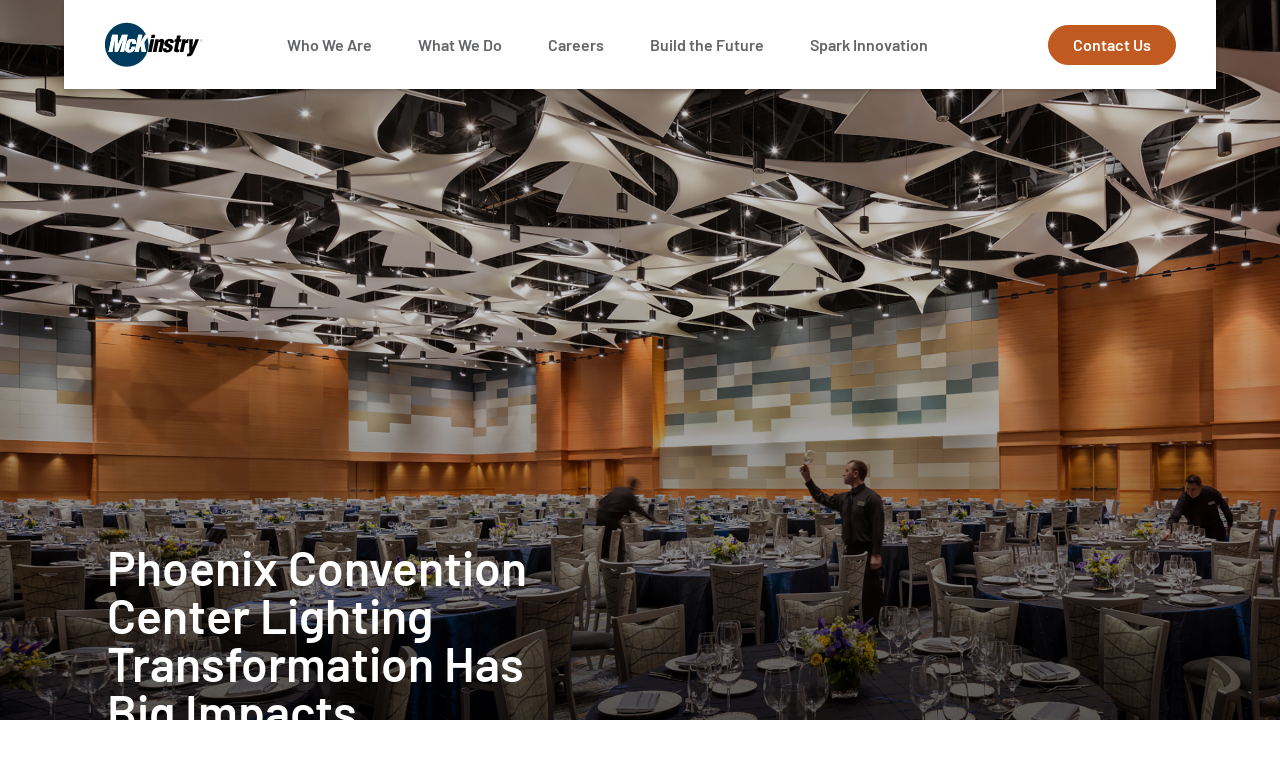

--- FILE ---
content_type: text/html; charset=UTF-8
request_url: https://www.mckinstry.com/projects/phoenix-convention-center-lighting-transformation-has-big-impacts/
body_size: 11941
content:
<!DOCTYPE html>

<html lang="en-US">

<head>
	
	<!-- Google Tag Manager -->
<script>(function(w,d,s,l,i){w[l]=w[l]||[];w[l].push({'gtm.start':
new Date().getTime(),event:'gtm.js'});var f=d.getElementsByTagName(s)[0],
j=d.createElement(s),dl=l!='dataLayer'?'&l='+l:'';j.async=true;j.src=
'https://www.googletagmanager.com/gtm.js?id='+i+dl;f.parentNode.insertBefore(j,f);
})(window,document,'script','dataLayer','GTM-MMNNCF5');</script>
<!-- End Google Tag Manager -->
	

    <meta charset="UTF-8">

    <meta name="viewport" content="width=device-width, initial-scale=1">

    <meta name="msvalidate.01" content="71B1C7D109AE298DCE633AC2A3B1A96F" />

    <link rel="pingback" href="https://www.mckinstry.com/xmlrpc.php">

    <link rel="icon" type="image/ico" href="/wp-content/uploads/2021/12/McK-favicon_32x32.png">

    <!--[if lt IE 9]>

    <script src="//oss.maxcdn.com/libs/html5shiv/3.7.0/html5shiv.js"></script>

    <script src="//oss.maxcdn.com/libs/respond.js/1.4.2/respond.min.js"></script>

    <![endif]-->

    <meta name='robots' content='index, follow, max-image-preview:large, max-snippet:-1, max-video-preview:-1' />

	<!-- This site is optimized with the Yoast SEO plugin v26.7 - https://yoast.com/wordpress/plugins/seo/ -->
	<title>Phoenix Convention Center Lighting Transformation Has Big Impacts - McKinstry</title>
	<meta name="description" content="Having just celebrated 50 years in service to the City of Phoenix and the State of Arizona, the center has led the way in revisioning its role in the community and its impact on the economy of the region." />
	<link rel="canonical" href="https://www.mckinstry.com/projects/phoenix-convention-center-lighting-transformation-has-big-impacts/" />
	<meta property="og:locale" content="en_US" />
	<meta property="og:type" content="article" />
	<meta property="og:title" content="Phoenix Convention Center Lighting Transformation Has Big Impacts - McKinstry" />
	<meta property="og:description" content="Having just celebrated 50 years in service to the City of Phoenix and the State of Arizona, the center has led the way in revisioning its role in the community and its impact on the economy of the region." />
	<meta property="og:url" content="https://www.mckinstry.com/projects/phoenix-convention-center-lighting-transformation-has-big-impacts/" />
	<meta property="og:site_name" content="McKinstry" />
	<meta property="article:publisher" content="https://www.facebook.com/forthelifeofyourbuilding/" />
	<meta property="article:published_time" content="2023-05-24T21:29:11+00:00" />
	<meta property="article:modified_time" content="2023-05-24T22:03:30+00:00" />
	<meta property="og:image" content="https://www.mckinstry.com/wp-content/uploads/2023/05/PCC-pic-high-res-1024x683.jpg" />
	<meta property="og:image:width" content="1024" />
	<meta property="og:image:height" content="683" />
	<meta property="og:image:type" content="image/jpeg" />
	<meta name="author" content="Quinn Toher" />
	<meta name="twitter:card" content="summary_large_image" />
	<meta name="twitter:creator" content="@McKinstryCo" />
	<meta name="twitter:site" content="@McKinstryCo" />
	<meta name="twitter:label1" content="Written by" />
	<meta name="twitter:data1" content="Quinn Toher" />
	<script type="application/ld+json" class="yoast-schema-graph">{"@context":"https://schema.org","@graph":[{"@type":"Article","@id":"https://www.mckinstry.com/projects/phoenix-convention-center-lighting-transformation-has-big-impacts/#article","isPartOf":{"@id":"https://www.mckinstry.com/projects/phoenix-convention-center-lighting-transformation-has-big-impacts/"},"author":{"name":"Quinn Toher","@id":"https://www.mckinstry.com/#/schema/person/c0e6b486b197a2e81606c6fc714d39e5"},"headline":"Phoenix Convention Center Lighting Transformation Has Big Impacts","datePublished":"2023-05-24T21:29:11+00:00","dateModified":"2023-05-24T22:03:30+00:00","mainEntityOfPage":{"@id":"https://www.mckinstry.com/projects/phoenix-convention-center-lighting-transformation-has-big-impacts/"},"wordCount":8,"publisher":{"@id":"https://www.mckinstry.com/#organization"},"image":{"@id":"https://www.mckinstry.com/projects/phoenix-convention-center-lighting-transformation-has-big-impacts/#primaryimage"},"thumbnailUrl":"https://www.mckinstry.com/wp-content/uploads/2023/05/PCC-pic-high-res.jpg","keywords":["Arizona","Design-Build","Government","Lighting","Lighting Controls"],"articleSection":["Government","Project_Facility Condition Assessments","Project_Government","Project_Mechanical and Plumbing","Projects","Spark Innovation"],"inLanguage":"en-US"},{"@type":"WebPage","@id":"https://www.mckinstry.com/projects/phoenix-convention-center-lighting-transformation-has-big-impacts/","url":"https://www.mckinstry.com/projects/phoenix-convention-center-lighting-transformation-has-big-impacts/","name":"Phoenix Convention Center Lighting Transformation Has Big Impacts - McKinstry","isPartOf":{"@id":"https://www.mckinstry.com/#website"},"primaryImageOfPage":{"@id":"https://www.mckinstry.com/projects/phoenix-convention-center-lighting-transformation-has-big-impacts/#primaryimage"},"image":{"@id":"https://www.mckinstry.com/projects/phoenix-convention-center-lighting-transformation-has-big-impacts/#primaryimage"},"thumbnailUrl":"https://www.mckinstry.com/wp-content/uploads/2023/05/PCC-pic-high-res.jpg","datePublished":"2023-05-24T21:29:11+00:00","dateModified":"2023-05-24T22:03:30+00:00","description":"Having just celebrated 50 years in service to the City of Phoenix and the State of Arizona, the center has led the way in revisioning its role in the community and its impact on the economy of the region.","breadcrumb":{"@id":"https://www.mckinstry.com/projects/phoenix-convention-center-lighting-transformation-has-big-impacts/#breadcrumb"},"inLanguage":"en-US","potentialAction":[{"@type":"ReadAction","target":["https://www.mckinstry.com/projects/phoenix-convention-center-lighting-transformation-has-big-impacts/"]}]},{"@type":"ImageObject","inLanguage":"en-US","@id":"https://www.mckinstry.com/projects/phoenix-convention-center-lighting-transformation-has-big-impacts/#primaryimage","url":"https://www.mckinstry.com/wp-content/uploads/2023/05/PCC-pic-high-res.jpg","contentUrl":"https://www.mckinstry.com/wp-content/uploads/2023/05/PCC-pic-high-res.jpg","width":2400,"height":1601},{"@type":"BreadcrumbList","@id":"https://www.mckinstry.com/projects/phoenix-convention-center-lighting-transformation-has-big-impacts/#breadcrumb","itemListElement":[{"@type":"ListItem","position":1,"name":"Home","item":"https://www.mckinstry.com/"},{"@type":"ListItem","position":2,"name":"Phoenix Convention Center Lighting Transformation Has Big Impacts"}]},{"@type":"WebSite","@id":"https://www.mckinstry.com/#website","url":"https://www.mckinstry.com/","name":"McKinstry","description":"","publisher":{"@id":"https://www.mckinstry.com/#organization"},"potentialAction":[{"@type":"SearchAction","target":{"@type":"EntryPoint","urlTemplate":"https://www.mckinstry.com/?s={search_term_string}"},"query-input":{"@type":"PropertyValueSpecification","valueRequired":true,"valueName":"search_term_string"}}],"inLanguage":"en-US"},{"@type":"Organization","@id":"https://www.mckinstry.com/#organization","name":"McKinstry","url":"https://www.mckinstry.com/","logo":{"@type":"ImageObject","inLanguage":"en-US","@id":"https://www.mckinstry.com/#/schema/logo/image/","url":"https://www.mckinstry.com/wp-content/uploads/2021/12/McKinstry_Logo_Color_for-web.png","contentUrl":"https://www.mckinstry.com/wp-content/uploads/2021/12/McKinstry_Logo_Color_for-web.png","width":360,"height":180,"caption":"McKinstry"},"image":{"@id":"https://www.mckinstry.com/#/schema/logo/image/"},"sameAs":["https://www.facebook.com/forthelifeofyourbuilding/","https://x.com/McKinstryCo","https://www.linkedin.com/company/mckinstry/"]},{"@type":"Person","@id":"https://www.mckinstry.com/#/schema/person/c0e6b486b197a2e81606c6fc714d39e5","name":"Quinn Toher","image":{"@type":"ImageObject","inLanguage":"en-US","@id":"https://www.mckinstry.com/#/schema/person/image/","url":"https://secure.gravatar.com/avatar/845ecef48093cae52d025790c02e1df6464ee94290d750e69d77b1b540220393?s=96&d=mm&r=g","contentUrl":"https://secure.gravatar.com/avatar/845ecef48093cae52d025790c02e1df6464ee94290d750e69d77b1b540220393?s=96&d=mm&r=g","caption":"Quinn Toher"},"url":"https://www.mckinstry.com/author/quinntomckinstry-com/"}]}</script>
	<!-- / Yoast SEO plugin. -->


<link rel="alternate" type="application/rss+xml" title="McKinstry &raquo; Feed" href="https://www.mckinstry.com/feed/" />
<link rel="alternate" type="application/rss+xml" title="McKinstry &raquo; Comments Feed" href="https://www.mckinstry.com/comments/feed/" />
<link rel="alternate" title="oEmbed (JSON)" type="application/json+oembed" href="https://www.mckinstry.com/wp-json/oembed/1.0/embed?url=https%3A%2F%2Fwww.mckinstry.com%2Fprojects%2Fphoenix-convention-center-lighting-transformation-has-big-impacts%2F" />
<link rel="alternate" title="oEmbed (XML)" type="text/xml+oembed" href="https://www.mckinstry.com/wp-json/oembed/1.0/embed?url=https%3A%2F%2Fwww.mckinstry.com%2Fprojects%2Fphoenix-convention-center-lighting-transformation-has-big-impacts%2F&#038;format=xml" />
<style id='wp-img-auto-sizes-contain-inline-css' type='text/css'>
img:is([sizes=auto i],[sizes^="auto," i]){contain-intrinsic-size:3000px 1500px}
/*# sourceURL=wp-img-auto-sizes-contain-inline-css */
</style>
<style id='wp-block-library-inline-css' type='text/css'>
:root{--wp-block-synced-color:#7a00df;--wp-block-synced-color--rgb:122,0,223;--wp-bound-block-color:var(--wp-block-synced-color);--wp-editor-canvas-background:#ddd;--wp-admin-theme-color:#007cba;--wp-admin-theme-color--rgb:0,124,186;--wp-admin-theme-color-darker-10:#006ba1;--wp-admin-theme-color-darker-10--rgb:0,107,160.5;--wp-admin-theme-color-darker-20:#005a87;--wp-admin-theme-color-darker-20--rgb:0,90,135;--wp-admin-border-width-focus:2px}@media (min-resolution:192dpi){:root{--wp-admin-border-width-focus:1.5px}}.wp-element-button{cursor:pointer}:root .has-very-light-gray-background-color{background-color:#eee}:root .has-very-dark-gray-background-color{background-color:#313131}:root .has-very-light-gray-color{color:#eee}:root .has-very-dark-gray-color{color:#313131}:root .has-vivid-green-cyan-to-vivid-cyan-blue-gradient-background{background:linear-gradient(135deg,#00d084,#0693e3)}:root .has-purple-crush-gradient-background{background:linear-gradient(135deg,#34e2e4,#4721fb 50%,#ab1dfe)}:root .has-hazy-dawn-gradient-background{background:linear-gradient(135deg,#faaca8,#dad0ec)}:root .has-subdued-olive-gradient-background{background:linear-gradient(135deg,#fafae1,#67a671)}:root .has-atomic-cream-gradient-background{background:linear-gradient(135deg,#fdd79a,#004a59)}:root .has-nightshade-gradient-background{background:linear-gradient(135deg,#330968,#31cdcf)}:root .has-midnight-gradient-background{background:linear-gradient(135deg,#020381,#2874fc)}:root{--wp--preset--font-size--normal:16px;--wp--preset--font-size--huge:42px}.has-regular-font-size{font-size:1em}.has-larger-font-size{font-size:2.625em}.has-normal-font-size{font-size:var(--wp--preset--font-size--normal)}.has-huge-font-size{font-size:var(--wp--preset--font-size--huge)}.has-text-align-center{text-align:center}.has-text-align-left{text-align:left}.has-text-align-right{text-align:right}.has-fit-text{white-space:nowrap!important}#end-resizable-editor-section{display:none}.aligncenter{clear:both}.items-justified-left{justify-content:flex-start}.items-justified-center{justify-content:center}.items-justified-right{justify-content:flex-end}.items-justified-space-between{justify-content:space-between}.screen-reader-text{border:0;clip-path:inset(50%);height:1px;margin:-1px;overflow:hidden;padding:0;position:absolute;width:1px;word-wrap:normal!important}.screen-reader-text:focus{background-color:#ddd;clip-path:none;color:#444;display:block;font-size:1em;height:auto;left:5px;line-height:normal;padding:15px 23px 14px;text-decoration:none;top:5px;width:auto;z-index:100000}html :where(.has-border-color){border-style:solid}html :where([style*=border-top-color]){border-top-style:solid}html :where([style*=border-right-color]){border-right-style:solid}html :where([style*=border-bottom-color]){border-bottom-style:solid}html :where([style*=border-left-color]){border-left-style:solid}html :where([style*=border-width]){border-style:solid}html :where([style*=border-top-width]){border-top-style:solid}html :where([style*=border-right-width]){border-right-style:solid}html :where([style*=border-bottom-width]){border-bottom-style:solid}html :where([style*=border-left-width]){border-left-style:solid}html :where(img[class*=wp-image-]){height:auto;max-width:100%}:where(figure){margin:0 0 1em}html :where(.is-position-sticky){--wp-admin--admin-bar--position-offset:var(--wp-admin--admin-bar--height,0px)}@media screen and (max-width:600px){html :where(.is-position-sticky){--wp-admin--admin-bar--position-offset:0px}}

/*# sourceURL=wp-block-library-inline-css */
</style><style id='global-styles-inline-css' type='text/css'>
:root{--wp--preset--aspect-ratio--square: 1;--wp--preset--aspect-ratio--4-3: 4/3;--wp--preset--aspect-ratio--3-4: 3/4;--wp--preset--aspect-ratio--3-2: 3/2;--wp--preset--aspect-ratio--2-3: 2/3;--wp--preset--aspect-ratio--16-9: 16/9;--wp--preset--aspect-ratio--9-16: 9/16;--wp--preset--color--black: #000000;--wp--preset--color--cyan-bluish-gray: #abb8c3;--wp--preset--color--white: #ffffff;--wp--preset--color--pale-pink: #f78da7;--wp--preset--color--vivid-red: #cf2e2e;--wp--preset--color--luminous-vivid-orange: #ff6900;--wp--preset--color--luminous-vivid-amber: #fcb900;--wp--preset--color--light-green-cyan: #7bdcb5;--wp--preset--color--vivid-green-cyan: #00d084;--wp--preset--color--pale-cyan-blue: #8ed1fc;--wp--preset--color--vivid-cyan-blue: #0693e3;--wp--preset--color--vivid-purple: #9b51e0;--wp--preset--gradient--vivid-cyan-blue-to-vivid-purple: linear-gradient(135deg,rgb(6,147,227) 0%,rgb(155,81,224) 100%);--wp--preset--gradient--light-green-cyan-to-vivid-green-cyan: linear-gradient(135deg,rgb(122,220,180) 0%,rgb(0,208,130) 100%);--wp--preset--gradient--luminous-vivid-amber-to-luminous-vivid-orange: linear-gradient(135deg,rgb(252,185,0) 0%,rgb(255,105,0) 100%);--wp--preset--gradient--luminous-vivid-orange-to-vivid-red: linear-gradient(135deg,rgb(255,105,0) 0%,rgb(207,46,46) 100%);--wp--preset--gradient--very-light-gray-to-cyan-bluish-gray: linear-gradient(135deg,rgb(238,238,238) 0%,rgb(169,184,195) 100%);--wp--preset--gradient--cool-to-warm-spectrum: linear-gradient(135deg,rgb(74,234,220) 0%,rgb(151,120,209) 20%,rgb(207,42,186) 40%,rgb(238,44,130) 60%,rgb(251,105,98) 80%,rgb(254,248,76) 100%);--wp--preset--gradient--blush-light-purple: linear-gradient(135deg,rgb(255,206,236) 0%,rgb(152,150,240) 100%);--wp--preset--gradient--blush-bordeaux: linear-gradient(135deg,rgb(254,205,165) 0%,rgb(254,45,45) 50%,rgb(107,0,62) 100%);--wp--preset--gradient--luminous-dusk: linear-gradient(135deg,rgb(255,203,112) 0%,rgb(199,81,192) 50%,rgb(65,88,208) 100%);--wp--preset--gradient--pale-ocean: linear-gradient(135deg,rgb(255,245,203) 0%,rgb(182,227,212) 50%,rgb(51,167,181) 100%);--wp--preset--gradient--electric-grass: linear-gradient(135deg,rgb(202,248,128) 0%,rgb(113,206,126) 100%);--wp--preset--gradient--midnight: linear-gradient(135deg,rgb(2,3,129) 0%,rgb(40,116,252) 100%);--wp--preset--font-size--small: 13px;--wp--preset--font-size--medium: 20px;--wp--preset--font-size--large: 36px;--wp--preset--font-size--x-large: 42px;--wp--preset--spacing--20: 0.44rem;--wp--preset--spacing--30: 0.67rem;--wp--preset--spacing--40: 1rem;--wp--preset--spacing--50: 1.5rem;--wp--preset--spacing--60: 2.25rem;--wp--preset--spacing--70: 3.38rem;--wp--preset--spacing--80: 5.06rem;--wp--preset--shadow--natural: 6px 6px 9px rgba(0, 0, 0, 0.2);--wp--preset--shadow--deep: 12px 12px 50px rgba(0, 0, 0, 0.4);--wp--preset--shadow--sharp: 6px 6px 0px rgba(0, 0, 0, 0.2);--wp--preset--shadow--outlined: 6px 6px 0px -3px rgb(255, 255, 255), 6px 6px rgb(0, 0, 0);--wp--preset--shadow--crisp: 6px 6px 0px rgb(0, 0, 0);}:where(.is-layout-flex){gap: 0.5em;}:where(.is-layout-grid){gap: 0.5em;}body .is-layout-flex{display: flex;}.is-layout-flex{flex-wrap: wrap;align-items: center;}.is-layout-flex > :is(*, div){margin: 0;}body .is-layout-grid{display: grid;}.is-layout-grid > :is(*, div){margin: 0;}:where(.wp-block-columns.is-layout-flex){gap: 2em;}:where(.wp-block-columns.is-layout-grid){gap: 2em;}:where(.wp-block-post-template.is-layout-flex){gap: 1.25em;}:where(.wp-block-post-template.is-layout-grid){gap: 1.25em;}.has-black-color{color: var(--wp--preset--color--black) !important;}.has-cyan-bluish-gray-color{color: var(--wp--preset--color--cyan-bluish-gray) !important;}.has-white-color{color: var(--wp--preset--color--white) !important;}.has-pale-pink-color{color: var(--wp--preset--color--pale-pink) !important;}.has-vivid-red-color{color: var(--wp--preset--color--vivid-red) !important;}.has-luminous-vivid-orange-color{color: var(--wp--preset--color--luminous-vivid-orange) !important;}.has-luminous-vivid-amber-color{color: var(--wp--preset--color--luminous-vivid-amber) !important;}.has-light-green-cyan-color{color: var(--wp--preset--color--light-green-cyan) !important;}.has-vivid-green-cyan-color{color: var(--wp--preset--color--vivid-green-cyan) !important;}.has-pale-cyan-blue-color{color: var(--wp--preset--color--pale-cyan-blue) !important;}.has-vivid-cyan-blue-color{color: var(--wp--preset--color--vivid-cyan-blue) !important;}.has-vivid-purple-color{color: var(--wp--preset--color--vivid-purple) !important;}.has-black-background-color{background-color: var(--wp--preset--color--black) !important;}.has-cyan-bluish-gray-background-color{background-color: var(--wp--preset--color--cyan-bluish-gray) !important;}.has-white-background-color{background-color: var(--wp--preset--color--white) !important;}.has-pale-pink-background-color{background-color: var(--wp--preset--color--pale-pink) !important;}.has-vivid-red-background-color{background-color: var(--wp--preset--color--vivid-red) !important;}.has-luminous-vivid-orange-background-color{background-color: var(--wp--preset--color--luminous-vivid-orange) !important;}.has-luminous-vivid-amber-background-color{background-color: var(--wp--preset--color--luminous-vivid-amber) !important;}.has-light-green-cyan-background-color{background-color: var(--wp--preset--color--light-green-cyan) !important;}.has-vivid-green-cyan-background-color{background-color: var(--wp--preset--color--vivid-green-cyan) !important;}.has-pale-cyan-blue-background-color{background-color: var(--wp--preset--color--pale-cyan-blue) !important;}.has-vivid-cyan-blue-background-color{background-color: var(--wp--preset--color--vivid-cyan-blue) !important;}.has-vivid-purple-background-color{background-color: var(--wp--preset--color--vivid-purple) !important;}.has-black-border-color{border-color: var(--wp--preset--color--black) !important;}.has-cyan-bluish-gray-border-color{border-color: var(--wp--preset--color--cyan-bluish-gray) !important;}.has-white-border-color{border-color: var(--wp--preset--color--white) !important;}.has-pale-pink-border-color{border-color: var(--wp--preset--color--pale-pink) !important;}.has-vivid-red-border-color{border-color: var(--wp--preset--color--vivid-red) !important;}.has-luminous-vivid-orange-border-color{border-color: var(--wp--preset--color--luminous-vivid-orange) !important;}.has-luminous-vivid-amber-border-color{border-color: var(--wp--preset--color--luminous-vivid-amber) !important;}.has-light-green-cyan-border-color{border-color: var(--wp--preset--color--light-green-cyan) !important;}.has-vivid-green-cyan-border-color{border-color: var(--wp--preset--color--vivid-green-cyan) !important;}.has-pale-cyan-blue-border-color{border-color: var(--wp--preset--color--pale-cyan-blue) !important;}.has-vivid-cyan-blue-border-color{border-color: var(--wp--preset--color--vivid-cyan-blue) !important;}.has-vivid-purple-border-color{border-color: var(--wp--preset--color--vivid-purple) !important;}.has-vivid-cyan-blue-to-vivid-purple-gradient-background{background: var(--wp--preset--gradient--vivid-cyan-blue-to-vivid-purple) !important;}.has-light-green-cyan-to-vivid-green-cyan-gradient-background{background: var(--wp--preset--gradient--light-green-cyan-to-vivid-green-cyan) !important;}.has-luminous-vivid-amber-to-luminous-vivid-orange-gradient-background{background: var(--wp--preset--gradient--luminous-vivid-amber-to-luminous-vivid-orange) !important;}.has-luminous-vivid-orange-to-vivid-red-gradient-background{background: var(--wp--preset--gradient--luminous-vivid-orange-to-vivid-red) !important;}.has-very-light-gray-to-cyan-bluish-gray-gradient-background{background: var(--wp--preset--gradient--very-light-gray-to-cyan-bluish-gray) !important;}.has-cool-to-warm-spectrum-gradient-background{background: var(--wp--preset--gradient--cool-to-warm-spectrum) !important;}.has-blush-light-purple-gradient-background{background: var(--wp--preset--gradient--blush-light-purple) !important;}.has-blush-bordeaux-gradient-background{background: var(--wp--preset--gradient--blush-bordeaux) !important;}.has-luminous-dusk-gradient-background{background: var(--wp--preset--gradient--luminous-dusk) !important;}.has-pale-ocean-gradient-background{background: var(--wp--preset--gradient--pale-ocean) !important;}.has-electric-grass-gradient-background{background: var(--wp--preset--gradient--electric-grass) !important;}.has-midnight-gradient-background{background: var(--wp--preset--gradient--midnight) !important;}.has-small-font-size{font-size: var(--wp--preset--font-size--small) !important;}.has-medium-font-size{font-size: var(--wp--preset--font-size--medium) !important;}.has-large-font-size{font-size: var(--wp--preset--font-size--large) !important;}.has-x-large-font-size{font-size: var(--wp--preset--font-size--x-large) !important;}
/*# sourceURL=global-styles-inline-css */
</style>

<style id='classic-theme-styles-inline-css' type='text/css'>
/*! This file is auto-generated */
.wp-block-button__link{color:#fff;background-color:#32373c;border-radius:9999px;box-shadow:none;text-decoration:none;padding:calc(.667em + 2px) calc(1.333em + 2px);font-size:1.125em}.wp-block-file__button{background:#32373c;color:#fff;text-decoration:none}
/*# sourceURL=/wp-includes/css/classic-themes.min.css */
</style>
<link rel='stylesheet' id='gamma-master-css' href='https://www.mckinstry.com/wp-content/themes/mckinstry/main.css?ver=2.9' type='text/css' media='all' />
<link rel="https://api.w.org/" href="https://www.mckinstry.com/wp-json/" /><link rel="alternate" title="JSON" type="application/json" href="https://www.mckinstry.com/wp-json/wp/v2/posts/10236" /><link rel="EditURI" type="application/rsd+xml" title="RSD" href="https://www.mckinstry.com/xmlrpc.php?rsd" />
<link rel='shortlink' href='https://www.mckinstry.com/?p=10236' />
<link rel="icon" href="https://www.mckinstry.com/wp-content/uploads/2021/12/McK-favicon_32x32.png" sizes="32x32" />
<link rel="icon" href="https://www.mckinstry.com/wp-content/uploads/2021/12/McK-favicon_32x32.png" sizes="192x192" />
<link rel="apple-touch-icon" href="https://www.mckinstry.com/wp-content/uploads/2021/12/McK-favicon_32x32.png" />
<meta name="msapplication-TileImage" content="https://www.mckinstry.com/wp-content/uploads/2021/12/McK-favicon_32x32.png" />
		<style type="text/css" id="wp-custom-css">
			.wp-block-image figcaption {
text-align: center;
}

.dawson .circle_column_content .description {
	max-width:100%;
}

.hero-slider--block.small_height_slider {
	max-height: 560px;
	min-height: 560px;
}

.dc-block.bg-darkblue {
	background-color:#646569;
}

.dc-block-slide .items__slider_wrap {
	display:none;
}

.dc-block-slide.featured_content_slider .content {
	height:400px;
	min-height:400px;
}

.dc-block-slide.featured_content_slider .content__info h3 {
	padding-top:80px;
}

.dc-block-slide.featured_content_slider .image__slider {
	height:1080px;
	width:1080px !important;
	top:-50%
}
.news-cover {
	min-width: 100%; 
}
@media screen and (max-width: 1200px) {
	.news-cover {
		min-width: auto; 
	}
}
.hero-news{
	min-height: 450px !important;
}

@media screen and (min-width: 1921px) {

	.dc-block-slide .slick-slide.slick-current.slick-active {
		width:1080px !important;
	}
	
}		</style>
		
    <!-- Global site tag (gtag.js) - Google Analytics -->
    <script async src="https://www.googletagmanager.com/gtag/js?id=UA-24446729-1"></script>
    <script>
        window.dataLayer = window.dataLayer || [];
        function gtag(){dataLayer.push(arguments);}
        gtag('js', new Date());  gtag('config', 'UA-24446729-1');
    </script>

</head>


<body class="wp-singular post-template-default single single-post postid-10236 single-format-standard wp-theme-mckinstry mckinstry">
	
	<!-- Google Tag Manager (noscript) -->
<noscript><iframe src="https://www.googletagmanager.com/ns.html?id=GTM-MMNNCF5"
height="0" width="0" style="display:none;visibility:hidden"></iframe></noscript>
<!-- End Google Tag Manager (noscript) -->

<div id="app" class="site-container app post-10236 post type-post status-publish format-standard has-post-thumbnail hentry category-government category-project_facility-condition-assessments category-project_government category-project_mechanical-and-plumbing category-projects category-all-features tag-arizona tag-design-build tag-government tag-lighting tag-lighting-controls" >

    <header class="main-header">
        <div class="inner">

            <div class="left-part">
                <div class="logo">
                    <a href="https://www.mckinstry.com/" class="main_logo">
                                                    <img width="100" height="46" src="https://www.mckinstry.com/wp-content/uploads/2022/01/McKinstry_Logo_header.svg" class="adaptive" alt="" decoding="async" />                        
                    </a>
                </div>

            </div>
            <div class="right-part">
                <div class="block-menu">
                    <ul id="mainnav-menu" class="header_menu main-navigation-menu nav--menu"><li id="menu-item-6670" class="menu-item menu-item-type-post_type menu-item-object-page menu-item-has-children menu-item-6670"><a href="https://www.mckinstry.com/who-we-are/">Who We Are</a>
<ul class="sub-menu">
	<li id="menu-item-6674" class="menu-item menu-item-type-post_type menu-item-object-page menu-item-6674"><a href="https://www.mckinstry.com/who-we-are/vision-mission-values/">Vision Mission Values</a></li>
	<li id="menu-item-17419" class="menu-item menu-item-type-post_type menu-item-object-page menu-item-17419"><a href="https://www.mckinstry.com/who-we-are/building-good/">Building Good</a></li>
	<li id="menu-item-17421" class="menu-item menu-item-type-post_type menu-item-object-page menu-item-17421"><a href="https://www.mckinstry.com/who-we-are/carbon-and-climate/">Carbon and Climate</a></li>
	<li id="menu-item-6680" class="menu-item menu-item-type-post_type menu-item-object-page menu-item-6680"><a href="https://www.mckinstry.com/build-the-future/equity-and-inclusion/">Equity &#038; Inclusion</a></li>
	<li id="menu-item-6672" class="menu-item menu-item-type-post_type menu-item-object-page menu-item-6672"><a href="https://www.mckinstry.com/who-we-are/leadership/">Leadership</a></li>
	<li id="menu-item-6673" class="menu-item menu-item-type-post_type menu-item-object-page menu-item-6673"><a href="https://www.mckinstry.com/who-we-are/locations/">Locations</a></li>
</ul>
</li>
<li id="menu-item-6675" class="menu-item menu-item-type-post_type menu-item-object-page menu-item-has-children menu-item-6675"><a href="https://www.mckinstry.com/what-we-do/">What We Do</a>
<ul class="sub-menu">
	<li id="menu-item-6669" class="menu-item menu-item-type-post_type menu-item-object-page menu-item-6669"><a href="https://www.mckinstry.com/what-we-do/service-offerings/">Service Offerings</a></li>
	<li id="menu-item-6676" class="menu-item menu-item-type-post_type menu-item-object-page menu-item-6676"><a href="https://www.mckinstry.com/what-we-do/market-expertise/">Market Expertise</a></li>
	<li id="menu-item-7223" class="menu-item menu-item-type-taxonomy menu-item-object-category current-post-ancestor current-menu-parent current-post-parent menu-item-7223"><a href="https://www.mckinstry.com/projects/">Projects</a></li>
	<li id="menu-item-6919" class="menu-item menu-item-type-post_type menu-item-object-page menu-item-6919"><a href="https://www.mckinstry.com/what-we-do/contracting-procurement/">Contracting &#038; Procurement</a></li>
	<li id="menu-item-6920" class="menu-item menu-item-type-post_type menu-item-object-page menu-item-6920"><a href="https://www.mckinstry.com/what-we-do/safety/">Safety</a></li>
</ul>
</li>
<li id="menu-item-6660" class="menu-item menu-item-type-post_type menu-item-object-page menu-item-has-children menu-item-6660"><a href="https://www.mckinstry.com/join-us/">Careers</a>
<ul class="sub-menu">
	<li id="menu-item-6923" class="menu-item menu-item-type-post_type menu-item-object-page menu-item-6923"><a href="https://www.mckinstry.com/join-us/jobs/">Job Openings</a></li>
	<li id="menu-item-6667" class="menu-item menu-item-type-post_type menu-item-object-page menu-item-6667"><a href="https://www.mckinstry.com/join-us/people-first-benefits/">PeopleFirst Benefits</a></li>
	<li id="menu-item-6666" class="menu-item menu-item-type-post_type menu-item-object-page menu-item-6666"><a href="https://www.mckinstry.com/join-us/hiring-our-heroes/">Hiring Our Heroes</a></li>
	<li id="menu-item-6665" class="menu-item menu-item-type-post_type menu-item-object-page menu-item-6665"><a href="https://www.mckinstry.com/join-us/blue-internship-program/">B.L.U.E. Internship Program</a></li>
</ul>
</li>
<li id="menu-item-6677" class="menu-item menu-item-type-post_type menu-item-object-page menu-item-has-children menu-item-6677"><a href="https://www.mckinstry.com/build-the-future/">Build the Future</a>
<ul class="sub-menu">
	<li id="menu-item-17583" class="menu-item menu-item-type-post_type menu-item-object-page menu-item-17583"><a href="https://www.mckinstry.com/build-the-future/action-for-impact/">Action for Impact</a></li>
	<li id="menu-item-9716" class="menu-item menu-item-type-post_type menu-item-object-page menu-item-9716"><a href="https://www.mckinstry.com/build-the-future/our-zero-commitment/">Our Zero+ Commitment</a></li>
	<li id="menu-item-14377" class="menu-item menu-item-type-post_type menu-item-object-page menu-item-14377"><a href="https://www.mckinstry.com/build-the-future/dawson-ventures/">Dawson Ventures</a></li>
	<li id="menu-item-6681" class="menu-item menu-item-type-post_type menu-item-object-page menu-item-6681"><a href="https://www.mckinstry.com/build-the-future/spokane-living-laboratory/">Spokane Living Laboratory</a></li>
</ul>
</li>
<li id="menu-item-19437" class="menu-item menu-item-type-post_type menu-item-object-page menu-item-has-children menu-item-19437"><a href="https://www.mckinstry.com/spark-innovation/">Spark Innovation</a>
<ul class="sub-menu">
	<li id="menu-item-19439" class="menu-item menu-item-type-taxonomy menu-item-object-category menu-item-19439"><a href="https://www.mckinstry.com/news-insights/">News &amp; Insights</a></li>
	<li id="menu-item-19440" class="menu-item menu-item-type-taxonomy menu-item-object-category current-post-ancestor current-menu-parent current-post-parent menu-item-19440"><a href="https://www.mckinstry.com/projects/">Projects</a></li>
	<li id="menu-item-19441" class="menu-item menu-item-type-taxonomy menu-item-object-category menu-item-19441"><a href="https://www.mckinstry.com/people-profiles/">People</a></li>
	<li id="menu-item-19443" class="menu-item menu-item-type-post_type menu-item-object-page menu-item-19443"><a href="https://www.mckinstry.com/in-the-news/">In the News</a></li>
</ul>
</li>
</ul>                    <div class="block-btn">
                                                    
<a
    href="https://www.mckinstry.com/contact/"
    target="_self"
    title="Contact Us"
        class="btn btn-orange"    >Contact Us</a>
                                            </div>
                </div>
            </div>

            <button class="mobile-menu" aria-label="menu">
                <div class="mobile-burger">

                </div>
            </button>
        </div>
    </header>

	<div id="single-post-tpl" class="single-post-tpl common">
        

            <section  class="full_image_background hero_full_image hero_full "
                    style="background: linear-gradient(180deg, rgba(0, 0, 0, 0) 34.94%, rgba(0, 0, 0, 0.7) 100%), linear-gradient(0deg, rgba(0, 0, 0, 0.2), rgba(0, 0, 0, 0.2)), url('https://www.mckinstry.com/wp-content/uploads/2023/05/PCC-pic-high-res.jpg')no-repeat center/cover"
        >

        

        <div class="container">
            <div class="inner ">
                
                <div class="block-content columns columns-2">
                    <div class="left-part">
                                                                            
                                    <h1 class="h1 title ">
                                        Phoenix Convention Center Lighting Transformation Has Big Impacts                                    </h1>
                                                                                                    </div>
                    <div class="right-part">
                                                                    </div>
                </div>
            </div>
        </div>
    </section>


    <section  class="project_overview p-120 bg-white ">
        <div class="container">
            <div class="inner columns columns-2">
                <div class="left-column">
                                                                                    <div class="description">
                            <p>The Phoenix Convention Center is one of the largest convention venues in the United States. In addition to the convention facility, the complex includes Symphony Hall, Orpheum Theatre Phoenix and nine downtown parking facilities. Having just celebrated 50 years in service to the City of Phoenix and the State of Arizona, the center has led the way in revisioning its role in the community and its impact on the economy of the region.</p>
<p>As a department of the City of Phoenix, the convention center holds itself to the highest standard of sustainability. Through thoughtful green thinking and design, the facility has achieved its goal of becoming a premiere meeting and event space that will withstand the environmental tests of the future. Some innovative measures now in place include composting to feed plants in city parks, a living wall and garden watered with condensation from the HVAC system, sustainable seating with 31,000 chairs made from recycled car batteries and seatbelts, heavy recycling and reusable dishware and cutlery used where possible.</p>
<p>To continue this bold pursuit of transforming the facility’s impact on the environment, convention center leadership partnered with McKinstry on a lighting project to overhaul a highly complicated and physically challenging lighting system that will result in significant cost and energy use reductions. First, the team conducted an investment grade audit of the lighting and lighting control system for the center’s north and west buildings. During the audit, the team identified a comprehensive LED retrofit opportunity and designed a sophisticated lighting control system that maximizes energy and operational efficiency at a guaranteed maximum price.</p>
<p>In more detail, the survey and documentation covered approximately 1.8 million sq. ft. and over 15,000 lighting fixtures in exhibition halls, meeting rooms and the remainder of the interior. From this evaluation came retrofit recommendations, including replacing every fixture with long life, energy saving LED fixtures.</p>
<p>As for lighting controls, the project team selected a customized, front-end system which will give the operators one control center and the ability to tailor lighting set-ups based on customer requests, control the schedules of the lighting systems in each networked space, dim and turn on/off individual light fixtures remotely, adjust white‐tunability and monitor energy use. Built into the solution are motion sensing and heat mapping, an added value when serving event planners that informs operations and assists the center’s clients in achieving improved impact on attendees.</p>
<p>In all, this $7M project will improve functionality and lighting quality, while producing over $590,000 in operating savings annually for the City of Phoenix.</p>
<p>Recently name to CDP’s A List for its environmental efforts, the City of Phoenix has partnered with McKinstry on multiple projects since 2015. Over the years, we have witnessed the city’s dedication to and leadership in transitioning to clean energy to ensure efficiency and healthy environments for its residents, employees and visitors. The convention center project keeps them squarely on the path to long-term resiliency and certainty for the future.</p>
                        </div>
                                    </div>
                <div class="right-column">
                                            <div class="list-container columns columns-2">
                                                            <div class="list-container_item flex align-start">
                                                                            <div class="img">
                                            <img fetchpriority="high" decoding="async" width="261" height="261" src="https://www.mckinstry.com/wp-content/uploads/2022/01/Project_Location.png" class="absolute" alt="" aria-label="Image" srcset="https://www.mckinstry.com/wp-content/uploads/2022/01/Project_Location.png 261w, https://www.mckinstry.com/wp-content/uploads/2022/01/Project_Location-150x150.png 150w" sizes="(max-width: 261px) 100vw, 261px" />                                        </div>
                                                                        <div>
                                                                                    <div class="title mb-1">
                                                Location:                                            </div>
                                                                                                                            <div class="description">
                                                <p>Phoenix, AZ</p>
                                            </div>
                                                                            </div>
                                </div>
                                                            <div class="list-container_item flex align-start">
                                                                            <div class="img">
                                            <img decoding="async" width="261" height="261" src="https://www.mckinstry.com/wp-content/uploads/2021/12/Project_Market.png" class="absolute" alt="" aria-label="Image" srcset="https://www.mckinstry.com/wp-content/uploads/2021/12/Project_Market.png 261w, https://www.mckinstry.com/wp-content/uploads/2021/12/Project_Market-150x150.png 150w" sizes="(max-width: 261px) 100vw, 261px" />                                        </div>
                                                                        <div>
                                                                                    <div class="title mb-1">
                                                Market:                                            </div>
                                                                                                                            <div class="description">
                                                <p>Government</p>
                                            </div>
                                                                            </div>
                                </div>
                                                            <div class="list-container_item flex align-start">
                                                                            <div class="img">
                                            <img decoding="async" width="261" height="261" src="https://www.mckinstry.com/wp-content/uploads/2022/01/2Project_Square-Ft.png" class="absolute" alt="" aria-label="Image" srcset="https://www.mckinstry.com/wp-content/uploads/2022/01/2Project_Square-Ft.png 261w, https://www.mckinstry.com/wp-content/uploads/2022/01/2Project_Square-Ft-150x150.png 150w" sizes="(max-width: 261px) 100vw, 261px" />                                        </div>
                                                                        <div>
                                                                                    <div class="title mb-1">
                                                Square Footage                                            </div>
                                                                                                                            <div class="description">
                                                <p>1.8 million SF</p>
                                            </div>
                                                                            </div>
                                </div>
                                                            <div class="list-container_item flex align-start">
                                                                            <div class="img">
                                            <img loading="lazy" decoding="async" width="261" height="261" src="https://www.mckinstry.com/wp-content/uploads/2023/03/Project_Carbon-Savings.png" class="absolute" alt="" aria-label="Image" srcset="https://www.mckinstry.com/wp-content/uploads/2023/03/Project_Carbon-Savings.png 261w, https://www.mckinstry.com/wp-content/uploads/2023/03/Project_Carbon-Savings-150x150.png 150w" sizes="auto, (max-width: 261px) 100vw, 261px" />                                        </div>
                                                                        <div>
                                                                                    <div class="title mb-1">
                                                Carbon Savings                                             </div>
                                                                                                                            <div class="description">
                                                <p>2,514 tons annually</p>
                                            </div>
                                                                            </div>
                                </div>
                                                            <div class="list-container_item flex align-start">
                                                                            <div class="img">
                                            <img loading="lazy" decoding="async" width="261" height="261" src="https://www.mckinstry.com/wp-content/uploads/2022/01/1Project_Services.png" class="absolute" alt="" aria-label="Image" srcset="https://www.mckinstry.com/wp-content/uploads/2022/01/1Project_Services.png 261w, https://www.mckinstry.com/wp-content/uploads/2022/01/1Project_Services-150x150.png 150w" sizes="auto, (max-width: 261px) 100vw, 261px" />                                        </div>
                                                                        <div>
                                                                                    <div class="title mb-1">
                                                Services Provided                                             </div>
                                                                                                                            <div class="description">
                                                <p>Facility Condition Audit</p>
<p>Design/Build</p>
<p>Lighting</p>
<p>Lighting Controls</p>
                                            </div>
                                                                            </div>
                                </div>
                                                    </div>
                                                                <div class="cards-container columns columns-2">
                                                            <div class="cards-container__item">
                                    <div class="number mb-0_5">
                                        
                                        
                                        
                                    </div>

                                                                    </div>
                                                    </div>
                                    </div>
            </div>
        </div>
    </section>


<style scoped>
    @media screen and (max-width: 768px) {
        .s_100 {
            height: calc(100px/2)!important;
        }
    }
</style>
    <section  class="flexible_spacer s_100 " style="background-color: #ffffff; height: 100px;">
    </section>


    <section  class="line_with_dots ">
        <div class="container">
            <div class="inner">

            </div>
        </div>
    </section>


<style scoped>
    @media screen and (max-width: 768px) {
        .s_80 {
            height: calc(80px/2)!important;
        }
    }
</style>
    <section  class="flexible_spacer s_80 " style="background-color: #ffffff; height: 80px;">
    </section>


    <section  class="cards_spark_innovation bg-white p- 0 " >
        <div class="container">
            <div class="title">
                                    <h2>Explore other projects</h2>
                                            </div>

            <div class="post-cards columns columns-3 mb-2">

                                                                            <div class="post-card" >
                            <figure>
                                <a href="https://www.mckinstry.com/projects/mckinstry-and-city-of-glendale-deliver-major-energy-upgrades-at-foothills-recreation-and-aquatics-center/" class="image">
                                    <img loading="lazy" decoding="async" width="2560" height="1152" src="https://www.mckinstry.com/wp-content/uploads/2026/01/Glendale_FRAC_0430-2-scaled-e1768937998728.jpg" class="fill" alt="" srcset="https://www.mckinstry.com/wp-content/uploads/2026/01/Glendale_FRAC_0430-2-scaled-e1768937998728.jpg 2560w, https://www.mckinstry.com/wp-content/uploads/2026/01/Glendale_FRAC_0430-2-scaled-e1768937998728-300x135.jpg 300w, https://www.mckinstry.com/wp-content/uploads/2026/01/Glendale_FRAC_0430-2-scaled-e1768937998728-1024x461.jpg 1024w, https://www.mckinstry.com/wp-content/uploads/2026/01/Glendale_FRAC_0430-2-scaled-e1768937998728-768x346.jpg 768w, https://www.mckinstry.com/wp-content/uploads/2026/01/Glendale_FRAC_0430-2-scaled-e1768937998728-1536x691.jpg 1536w, https://www.mckinstry.com/wp-content/uploads/2026/01/Glendale_FRAC_0430-2-scaled-e1768937998728-2048x922.jpg 2048w" sizes="auto, (max-width: 2560px) 100vw, 2560px" />                                </a>
                                <figcaption>
                                    <div class="block-info">
                                        <h4 class="mb-0_5"><a href="https://www.mckinstry.com/projects/mckinstry-and-city-of-glendale-deliver-major-energy-upgrades-at-foothills-recreation-and-aquatics-center/">McKinstry and City of Glendale Deliver Major Energy Upgra&#8230;</a></h4>
                                        <p class="mb-0_5">McKinstry partnered with the City of Glendale, Arizona, to complete a comprehensive set of energy, infrastructure and&#8230;</p>
                                        <div class="links card">
                                            <a href="https://www.mckinstry.com/projects/" style="background-color: #005776 ">Projects </a>
                                        </div>
                                    </div>
                                </figcaption>

                            </figure>
                        </div>
                                                            <div class="post-card" >
                            <figure>
                                <a href="https://www.mckinstry.com/projects/accelerating-lake-washington-school-districts-transition-to-electric-buses/" class="image">
                                    <img loading="lazy" decoding="async" width="2560" height="1707" src="https://www.mckinstry.com/wp-content/uploads/2025/12/IMG_1115-copy-scaled.jpg" class="fill" alt="" srcset="https://www.mckinstry.com/wp-content/uploads/2025/12/IMG_1115-copy-scaled.jpg 2560w, https://www.mckinstry.com/wp-content/uploads/2025/12/IMG_1115-copy-300x200.jpg 300w, https://www.mckinstry.com/wp-content/uploads/2025/12/IMG_1115-copy-1024x683.jpg 1024w, https://www.mckinstry.com/wp-content/uploads/2025/12/IMG_1115-copy-768x512.jpg 768w, https://www.mckinstry.com/wp-content/uploads/2025/12/IMG_1115-copy-1536x1024.jpg 1536w, https://www.mckinstry.com/wp-content/uploads/2025/12/IMG_1115-copy-2048x1365.jpg 2048w" sizes="auto, (max-width: 2560px) 100vw, 2560px" />                                </a>
                                <figcaption>
                                    <div class="block-info">
                                        <h4 class="mb-0_5"><a href="https://www.mckinstry.com/projects/accelerating-lake-washington-school-districts-transition-to-electric-buses/">Accelerating Lake Washington School District’s Transition&#8230;</a></h4>
                                        <p class="mb-0_5">Lake Washington School District (LWSD) is moving toward a cleaner and more sustainable future by electrifying its sch&#8230;</p>
                                        <div class="links card">
                                            <a href="https://www.mckinstry.com/projects/" style="background-color: #005776 ">Projects </a>
                                        </div>
                                    </div>
                                </figcaption>

                            </figure>
                        </div>
                                                            <div class="post-card" >
                            <figure>
                                <a href="https://www.mckinstry.com/projects/grand-prairie-optimizes-facilities-for-thriving-future/" class="image">
                                    <img loading="lazy" decoding="async" width="2560" height="1225" src="https://www.mckinstry.com/wp-content/uploads/2025/12/AdobeStock_1110909309-scaled-e1765486916718.jpeg" class="fill" alt="" srcset="https://www.mckinstry.com/wp-content/uploads/2025/12/AdobeStock_1110909309-scaled-e1765486916718.jpeg 2560w, https://www.mckinstry.com/wp-content/uploads/2025/12/AdobeStock_1110909309-scaled-e1765486916718-300x144.jpeg 300w, https://www.mckinstry.com/wp-content/uploads/2025/12/AdobeStock_1110909309-scaled-e1765486916718-1024x490.jpeg 1024w, https://www.mckinstry.com/wp-content/uploads/2025/12/AdobeStock_1110909309-scaled-e1765486916718-768x368.jpeg 768w, https://www.mckinstry.com/wp-content/uploads/2025/12/AdobeStock_1110909309-scaled-e1765486916718-1536x735.jpeg 1536w, https://www.mckinstry.com/wp-content/uploads/2025/12/AdobeStock_1110909309-scaled-e1765486916718-2048x980.jpeg 2048w" sizes="auto, (max-width: 2560px) 100vw, 2560px" />                                </a>
                                <figcaption>
                                    <div class="block-info">
                                        <h4 class="mb-0_5"><a href="https://www.mckinstry.com/projects/grand-prairie-optimizes-facilities-for-thriving-future/">Grand Prairie Optimizes Facilities for Thriving Future </a></h4>
                                        <p class="mb-0_5">As communities across Texas continue to grow, municipalities face increased pressure to ensure infrastructure keeps p&#8230;</p>
                                        <div class="links card">
                                            <a href="https://www.mckinstry.com/insights/" style="background-color: #d7944b ">Insights </a>
                                        </div>
                                    </div>
                                </figcaption>

                            </figure>
                        </div>
                                                </div>
                    </div>
    </section>


    <section  class="cards_footer_cta ">
        <div class="container">
                            <div class="cards-container flex-justify-center">
                                            <div class="cards-container__item">
                                                            
<a
    href="https://www.mckinstry.com/what-we-do/service-offerings/"
    target="_self"
    title="What We Do"
        class="link-hide"    >What We Do</a>
                                                        <div class="cards-container__item-preview">
                                                                    <h2 class="h2 h2_light title text-white">
                                         Explore Our Services                                    </h2>
                                                                                                    
<a
    href="https://www.mckinstry.com/what-we-do/service-offerings/"
    target="_self"
    title="What We Do"
        class="link-btn transparent_white"    >What We Do</a>
                                                            </div>
                        </div>

                                            <div class="cards-container__item">
                                                            
<a
    href="https://www.mckinstry.com/contact/"
    target="_self"
    title="Contact Us"
        class="link-hide"    >Contact Us</a>
                                                        <div class="cards-container__item-preview">
                                                                    <h2 class="h2 h2_light title text-white">
                                         Want to talk about a project?                                     </h2>
                                                                                                    
<a
    href="https://www.mckinstry.com/contact/"
    target="_self"
    title="Contact Us"
        class="link-btn transparent_white"    >Contact Us</a>
                                                            </div>
                        </div>

                                    </div>
                    </div>
    </section>

        <div id="post--footer" class="container">
            <div class="post--footer">
                <div class="post--categories">

                </div>
                <div class="post--share">
                    <span>Share:</span>
                    <a href="https://www.facebook.com/sharer.php?u=https://www.mckinstry.com/projects/phoenix-convention-center-lighting-transformation-has-big-impacts/&amp;t=Phoenix Convention Center Lighting Transformation Has Big Impacts" class="share--btn"><img src="https://www.mckinstry.com/wp-content/themes/mckinstry/assets/images/icon/facebook_share.svg" alt="Facebook"></a>
                    <a href="https://www.linkedin.com/shareArticle?mini=true&url=https://www.mckinstry.com/projects/phoenix-convention-center-lighting-transformation-has-big-impacts/&title=Phoenix Convention Center Lighting Transformation Has Big Impacts&summary=&source=" class="share--btn" ><img src="https://www.mckinstry.com/wp-content/themes/mckinstry/assets/images/icon/linkedin_share.svg" alt="Linkedin"></a>
                </div>
            </div>
        </div>

    </div>

<footer class="main-footer">
    <div class="inner">
        <a href="https://www.mckinstry.com/" class="logo">
            <img width="145" height="65" src="https://www.mckinstry.com/wp-content/uploads/2022/01/mckinstry_footer_logo.svg" class="attachment-full size-full" alt="" decoding="async" loading="lazy" />        </a>
        <div class="footer-up">
            <div class="footer-menu">
                                    <div class="f-menu_column">
                                                                                                                        
<a
    href="https://www.mckinstry.com/who-we-are/"
    target="_self"
    title="Who We Are"
        class="f-menu-item op-white"    >Who We Are</a>
                                                                    
<a
    href="https://www.mckinstry.com/who-we-are/vision-mission-values/"
    target="_self"
    title="Vision Mission Values"
        class="f-menu-item op-white"    >Vision Mission Values</a>
                                                                    
<a
    href="https://www.mckinstry.com/who-we-are/building-good/"
    target="_self"
    title="Building Good"
        class="f-menu-item op-white"    >Building Good</a>
                                                                    
<a
    href="https://www.mckinstry.com/who-we-are/carbon-and-climate/"
    target="_self"
    title="Carbon and Climate"
        class="f-menu-item op-white"    >Carbon and Climate</a>
                                                                    
<a
    href="https://www.mckinstry.com/who-we-are/equity-and-inclusion/"
    target="_self"
    title="Equity and Inclusion"
        class="f-menu-item op-white"    >Equity and Inclusion</a>
                                                                    
<a
    href="https://www.mckinstry.com/who-we-are/leadership/"
    target="_self"
    title="Leadership"
        class="f-menu-item op-white"    >Leadership</a>
                                                                    
<a
    href="https://www.mckinstry.com/who-we-are/locations/"
    target="_self"
    title="Locations"
        class="f-menu-item op-white"    >Locations</a>
                                
                                                                        </div>
                                    <div class="f-menu_column">
                                                                                                                        
<a
    href="https://www.mckinstry.com/what-we-do/"
    target="_self"
    title="What We Do"
        class="f-menu-item op-white"    >What We Do</a>
                                                                    
<a
    href="https://www.mckinstry.com/what-we-do/service-offerings/"
    target="_self"
    title="Service Offerings"
        class="f-menu-item op-white"    >Service Offerings</a>
                                                                    
<a
    href="https://www.mckinstry.com/what-we-do/market-expertise/"
    target="_self"
    title="Market Expertise"
        class="f-menu-item op-white"    >Market Expertise</a>
                                                                    
<a
    href="https://www.mckinstry.com/category/projects/"
    target="_self"
    title="Projects"
        class="f-menu-item op-white"    >Projects</a>
                                                                    
<a
    href="https://www.mckinstry.com/what-we-do/contracting-procurement/"
    target="_self"
    title="Contracting & Procurement"
        class="f-menu-item op-white"    >Contracting & Procurement</a>
                                                                    
<a
    href="https://www.mckinstry.com/what-we-do/safety/"
    target="_self"
    title="Safety"
        class="f-menu-item op-white"    >Safety</a>
                                
                                                                        </div>
                                    <div class="f-menu_column">
                                                                                                                        
<a
    href="https://www.mckinstry.com/join-us/"
    target="_self"
    title="Careers"
        class="f-menu-item op-white"    >Careers</a>
                                                                    
<a
    href="https://www.mckinstry.com/join-us/jobs/"
    target="_self"
    title="Job Openings"
        class="f-menu-item op-white"    >Job Openings</a>
                                                                    
<a
    href="https://www.mckinstry.com/join-us/people-first-benefits/"
    target="_self"
    title="People First Benefits"
        class="f-menu-item op-white"    >People First Benefits</a>
                                                                    
<a
    href="https://www.mckinstry.com/join-us/hiring-our-heroes/"
    target="_self"
    title="Hiring Our Heroes"
        class="f-menu-item op-white"    >Hiring Our Heroes</a>
                                                                    
<a
    href="https://www.mckinstry.com/join-us/blue-internship-program/"
    target="_self"
    title="B.L.U.E. Internship Program"
        class="f-menu-item op-white"    >B.L.U.E. Internship Program</a>
                                
                                                                        </div>
                                    <div class="f-menu_column">
                                                                                                                        
<a
    href="https://www.mckinstry.com/build-the-future/"
    target="_self"
    title="Build The Future"
        class="f-menu-item op-white"    >Build The Future</a>
                                                                    
<a
    href="https://www.mckinstry.com/build-the-future/action-for-impact/"
    target="_self"
    title="Action For Impact"
        class="f-menu-item op-white"    >Action For Impact</a>
                                                                    
<a
    href="https://www.mckinstry.com/build-the-future/our-zero-commitment/"
    target="_self"
    title="Our Zero+ Commitment"
        class="f-menu-item op-white"    >Our Zero+ Commitment</a>
                                                                    
<a
    href="https://www.mckinstry.com/build-the-future/dawson-ventures/"
    target="_self"
    title="Dawson Ventures"
        class="f-menu-item op-white"    >Dawson Ventures</a>
                                                                    
<a
    href="https://www.mckinstry.com/build-the-future/spokane-living-laboratory/"
    target="_self"
    title="Spokane Living Laboratory"
        class="f-menu-item op-white"    >Spokane Living Laboratory</a>
                                                                    
<a
    href="#"
    target="_self"
    title=""
        class="f-menu-item op-white"    ></a>
                                
                                                                        </div>
                                    <div class="f-menu_column">
                                                                                                                        
<a
    href="/spark-innovation/"
    target="_self"
    title="Spark Innovation"
        class="f-menu-item op-white"    >Spark Innovation</a>
                                                                    
<a
    href="/news-insights/"
    target="_self"
    title="News &amp; Insights"
        class="f-menu-item op-white"    >News &amp; Insights</a>
                                                                    
<a
    href="/projects/"
    target="_self"
    title="Projects"
        class="f-menu-item op-white"    >Projects</a>
                                                                    
<a
    href="/people-profiles/"
    target="_self"
    title="People"
        class="f-menu-item op-white"    >People</a>
                                                                    
<a
    href="/in-the-news/"
    target="_self"
    title="In the News"
        class="f-menu-item op-white"    >In the News</a>
                                
                                                                        </div>
                            </div>
            <div class="social-links">
                                    <a href="https://www.linkedin.com/company/mckinstry/" class="soc-icon">
                        <img src="https://www.mckinstry.com/wp-content/themes/mckinstry/assets/images/icon/linkedin_icon.svg" alt="">
                    </a>
                                    <a href="https://www.instagram.com/lifeatmckinstry/" class="soc-icon">
                        <img src="https://www.mckinstry.com/wp-content/themes/mckinstry/assets/images/icon/instagram_icon.svg" alt="">
                    </a>
                                    <a href="https://www.facebook.com/lifeatmckinstry/" class="soc-icon">
                        <img src="https://www.mckinstry.com/wp-content/themes/mckinstry/assets/images/icon/facebook_icon.svg" alt="">
                    </a>
                                    <a href="https://www.youtube.com/@LifeAtMcKinstry/featured" class="soc-icon">
                        <img src="https://www.mckinstry.com/wp-content/themes/mckinstry/assets/images/icon/youtube_icon.svg" alt="">
                    </a>
                            </div>
        </div>
        <div class="footer-down">
            <div class="copyright op-white">© 2026 McKinstry. All rights reserved.</div>
            <div class="f-b-menu">
                                    
<a
    href="https://www.mckinstry.com/contact/"
    target="_self"
    title="Contact Us"
        class="f-menu-item op-white"    >Contact Us</a>
                                    
<a
    href="https://www.mckinstry.com/privacy-policy/"
    target="_self"
    title="Privacy Policy"
        class="f-menu-item op-white"    >Privacy Policy</a>
                                    
<a
    href="https://www.mckinstry.com/terms-of-service/"
    target="_self"
    title="Terms of Service"
        class="f-menu-item op-white"    >Terms of Service</a>
                            </div>
        </div>
    </div>
</footer>


</div>


<script type="speculationrules">
{"prefetch":[{"source":"document","where":{"and":[{"href_matches":"/*"},{"not":{"href_matches":["/wp-*.php","/wp-admin/*","/wp-content/uploads/*","/wp-content/*","/wp-content/plugins/*","/wp-content/themes/mckinstry/*","/*\\?(.+)"]}},{"not":{"selector_matches":"a[rel~=\"nofollow\"]"}},{"not":{"selector_matches":".no-prefetch, .no-prefetch a"}}]},"eagerness":"conservative"}]}
</script>
<script type="text/javascript" id="gamma-js-js-extra">
/* <![CDATA[ */
var gammaajax = {"url":"https://www.mckinstry.com/wp-admin/admin-ajax.php"};
//# sourceURL=gamma-js-js-extra
/* ]]> */
</script>
<script type="text/javascript" src="https://www.mckinstry.com/wp-content/themes/mckinstry/assets/js/build.js?ver=2.75" id="gamma-js-js"></script>

</body>

</html>


--- FILE ---
content_type: text/css
request_url: https://www.mckinstry.com/wp-content/themes/mckinstry/main.css?ver=2.9
body_size: 40047
content:
fieldset[disabled] .multiselect{pointer-events:none}.multiselect__spinner{position:absolute;right:1px;top:1px;width:48px;height:35px;background:#fff;display:block}.multiselect__spinner:after,.multiselect__spinner:before{position:absolute;content:"";top:50%;left:50%;margin:-8px 0 0 -8px;width:16px;height:16px;border-radius:100%;border:2px solid transparent;border-top-color:#41b883;box-shadow:0 0 0 1px transparent}.multiselect__spinner:before{animation:spinning 2.4s cubic-bezier(.41,.26,.2,.62);animation-iteration-count:infinite}.multiselect__spinner:after{animation:spinning 2.4s cubic-bezier(.51,.09,.21,.8);animation-iteration-count:infinite}.multiselect__loading-enter-active,.multiselect__loading-leave-active{transition:opacity .4s ease-in-out;opacity:1}.multiselect__loading-enter,.multiselect__loading-leave-active{opacity:0}.multiselect,.multiselect__input,.multiselect__single{font-family:inherit;font-size:16px;-ms-touch-action:manipulation;touch-action:manipulation}.multiselect{box-sizing:content-box;display:block;position:relative;width:100%;min-height:40px;text-align:left;color:#35495e}.multiselect *{box-sizing:border-box}.multiselect:focus{outline:none}.multiselect--disabled{background:#ededed;pointer-events:none;opacity:.6}.multiselect--active{z-index:50}.multiselect--active:not(.multiselect--above) .multiselect__current,.multiselect--active:not(.multiselect--above) .multiselect__input,.multiselect--active:not(.multiselect--above) .multiselect__tags{border-bottom-left-radius:0;border-bottom-right-radius:0}.multiselect--active .multiselect__select{transform:rotate(180deg)}.multiselect--above.multiselect--active .multiselect__current,.multiselect--above.multiselect--active .multiselect__input,.multiselect--above.multiselect--active .multiselect__tags{border-top-left-radius:0;border-top-right-radius:0}.multiselect__input,.multiselect__single{position:relative;display:inline-block;min-height:20px;line-height:20px;border:none;border-radius:5px;background:#fff;padding:0 0 0 5px;width:100%;transition:border .1s ease;box-sizing:border-box;margin-bottom:8px;vertical-align:top}.multiselect__input:-ms-input-placeholder{color:#35495e}.multiselect__input::placeholder{color:#35495e}.multiselect__tag~.multiselect__input,.multiselect__tag~.multiselect__single{width:auto}.multiselect__input:hover,.multiselect__single:hover{border-color:#cfcfcf}.multiselect__input:focus,.multiselect__single:focus{border-color:#a8a8a8;outline:none}.multiselect__single{padding-left:5px;margin-bottom:8px}.multiselect__tags-wrap{display:inline}.multiselect__tags{min-height:40px;display:block;padding:8px 40px 0 8px;border-radius:5px;border:1px solid #e8e8e8;background:#fff;font-size:14px}.multiselect__tag{position:relative;display:inline-block;padding:4px 26px 4px 10px;border-radius:5px;margin-right:10px;color:#fff;line-height:1;background:#41b883;margin-bottom:5px;white-space:nowrap;overflow:hidden;max-width:100%;text-overflow:ellipsis}.multiselect__tag-icon{cursor:pointer;margin-left:7px;position:absolute;right:0;top:0;bottom:0;font-weight:700;font-style:normal;width:22px;text-align:center;line-height:22px;transition:all .2s ease;border-radius:5px}.multiselect__tag-icon:after{content:"\D7";color:#266d4d;font-size:14px}.multiselect__tag-icon:focus,.multiselect__tag-icon:hover{background:#369a6e}.multiselect__tag-icon:focus:after,.multiselect__tag-icon:hover:after{color:#fff}.multiselect__current{min-height:40px;overflow:hidden;padding:8px 30px 0 12px;white-space:nowrap;border-radius:5px;border:1px solid #e8e8e8}.multiselect__current,.multiselect__select{line-height:16px;box-sizing:border-box;display:block;margin:0;text-decoration:none;cursor:pointer}.multiselect__select{position:absolute;width:40px;height:38px;right:1px;top:1px;padding:4px 8px;text-align:center;transition:transform .2s ease}.multiselect__select:before{position:relative;right:0;top:65%;color:#999;margin-top:4px;border-color:#999 transparent transparent;border-style:solid;border-width:5px 5px 0;content:""}.multiselect__placeholder{color:#adadad;display:inline-block;margin-bottom:10px;padding-top:2px}.multiselect--active .multiselect__placeholder{display:none}.multiselect__content-wrapper{position:absolute;display:block;background:#fff;width:100%;max-height:240px;overflow:auto;border:1px solid #e8e8e8;border-top:none;border-bottom-left-radius:5px;border-bottom-right-radius:5px;z-index:50;-webkit-overflow-scrolling:touch}.multiselect__content{list-style:none;display:inline-block;padding:0;margin:0;min-width:100%;vertical-align:top}.multiselect--above .multiselect__content-wrapper{bottom:100%;border-bottom-left-radius:0;border-bottom-right-radius:0;border-top-left-radius:5px;border-top-right-radius:5px;border-bottom:none;border-top:1px solid #e8e8e8}.multiselect__content::webkit-scrollbar{display:none}.multiselect__element{display:block}.multiselect__option{display:block;padding:12px;min-height:40px;line-height:16px;text-decoration:none;text-transform:none;vertical-align:middle;position:relative;cursor:pointer;white-space:nowrap}.multiselect__option:after{top:0;right:0;position:absolute;line-height:40px;padding-right:12px;padding-left:20px;font-size:13px}.multiselect__option--highlight{background:#41b883;outline:none;color:#fff}.multiselect__option--highlight:after{content:attr(data-select);background:#41b883;color:#fff}.multiselect__option--selected{background:#f3f3f3;color:#35495e;font-weight:700}.multiselect__option--selected:after{content:attr(data-selected);color:silver}.multiselect__option--selected.multiselect__option--highlight{background:#ff6a6a;color:#fff}.multiselect__option--selected.multiselect__option--highlight:after{background:#ff6a6a;content:attr(data-deselect);color:#fff}.multiselect--disabled .multiselect__current,.multiselect--disabled .multiselect__select{background:#ededed;color:#a6a6a6}.multiselect__option--disabled{background:#ededed!important;color:#a6a6a6!important;cursor:text;pointer-events:none}.multiselect__option--group{background:#ededed;color:#35495e}.multiselect__option--group.multiselect__option--highlight{background:#35495e;color:#fff}.multiselect__option--group.multiselect__option--highlight:after{background:#35495e}.multiselect__option--disabled.multiselect__option--highlight{background:#dedede}.multiselect__option--group-selected.multiselect__option--highlight{background:#ff6a6a;color:#fff}.multiselect__option--group-selected.multiselect__option--highlight:after{background:#ff6a6a;content:attr(data-deselect);color:#fff}.multiselect-enter-active,.multiselect-leave-active{transition:all .15s ease}.multiselect-enter,.multiselect-leave-active{opacity:0}.multiselect__strong{margin-bottom:8px;line-height:20px;display:inline-block;vertical-align:top}[dir=rtl] .multiselect{text-align:right}[dir=rtl] .multiselect__select{right:auto;left:1px}[dir=rtl] .multiselect__tags{padding:8px 8px 0 40px}[dir=rtl] .multiselect__content{text-align:right}[dir=rtl] .multiselect__option:after{right:auto;left:0}[dir=rtl] .multiselect__clear{right:auto;left:12px}[dir=rtl] .multiselect__spinner{right:auto;left:1px}@keyframes spinning{0%{transform:rotate(0)}to{transform:rotate(2turn)}}
html,body,div,span,applet,object,iframe,h1,h2,h3,h4,h5,h6,p,blockquote,pre,a,abbr,acronym,address,big,cite,code,del,dfn,em,img,ins,kbd,q,s,samp,small,strike,strong,sub,sup,tt,var,b,u,i,center,dl,dt,dd,ol,ul,li,fieldset,form,label,legend,table,caption,tbody,tfoot,thead,tr,th,td,article,aside,canvas,details,embed,figure,figcaption,footer,header,hgroup,menu,nav,output,ruby,section,summary,time,mark,audio,video{margin:0;padding:0;border:0;font-size:100%;font:inherit;vertical-align:baseline;color:inherit}:focus{outline:0}article,aside,details,figcaption,figure,footer,header,hgroup,menu,nav,section{display:block}ol,ul{list-style:none}blockquote,q{quotes:none}blockquote:before,blockquote:after,q:before,q:after{content:"";content:none}table{border-collapse:collapse;border-spacing:0}input[type=search]::-webkit-search-cancel-button,input[type=search]::-webkit-search-decoration,input[type=search]::-webkit-search-results-button,input[type=search]::-webkit-search-results-decoration{-webkit-appearance:none;-moz-appearance:none}input[type=search]{-webkit-appearance:none;-moz-appearance:none;box-sizing:content-box}textarea{overflow:auto;vertical-align:top;resize:vertical}audio,canvas,video{display:inline-block;*display:inline;*zoom:1;max-width:100%}audio:not([controls]){display:none;height:0}[hidden]{display:none}html{font-size:100%;-webkit-text-size-adjust:100%;-ms-text-size-adjust:100%}a{text-decoration:none}a:focus{outline:thin dotted}a:active,a:hover{outline:0}img{border:0;-ms-interpolation-mode:bicubic}figure{margin:0}form{margin:0}fieldset{border:1px solid #c0c0c0;margin:0 2px;padding:0.35em 0.625em 0.75em}legend{border:0;padding:0;white-space:normal;margin-left:-7px}button,input,select,textarea{font-size:100%;margin:0;vertical-align:middle}button,input{line-height:normal}button,select{text-transform:none}button,html input[type=button],input[type=reset],input[type=submit]{-webkit-appearance:button;cursor:pointer}button[disabled],html input[disabled]{cursor:default}input[type=checkbox],input[type=radio]{box-sizing:border-box;padding:0}input[type=search]{-webkit-appearance:textfield;box-sizing:content-box}input[type=search]::-webkit-search-cancel-button,input[type=search]::-webkit-search-decoration{-webkit-appearance:none}button::-moz-focus-inner,input::-moz-focus-inner{border:0;padding:0}textarea{overflow:auto;vertical-align:top}table{border-collapse:collapse;border-spacing:0}html,button,input,select,textarea{color:#222}::-moz-selection{background:#b3d4fc;text-shadow:none}::selection{background:#b3d4fc;text-shadow:none}img{vertical-align:middle}fieldset{border:0;margin:0;padding:0}textarea{resize:vertical}.chromeframe{margin:0.2em 0;background:#ccc;color:#000;padding:0.2em 0}.mfp-bg{top:0;left:0;width:100%;height:100%;z-index:1042;overflow:hidden;position:fixed;background:#0b0b0b;opacity:0.8}.mfp-wrap{top:0;left:0;width:100%;height:100%;z-index:1043;position:fixed;outline:none !important;-webkit-backface-visibility:hidden}.mfp-container{text-align:center;position:absolute;width:100%;height:100%;left:0;top:0;padding:0 8px;box-sizing:border-box}.mfp-container:before{content:'';display:inline-block;height:100%;vertical-align:middle}.mfp-align-top .mfp-container:before{display:none}.mfp-content{position:relative;display:inline-block;vertical-align:middle;margin:0 auto;text-align:left;z-index:1045}.mfp-inline-holder .mfp-content,.mfp-ajax-holder .mfp-content{width:100%;cursor:auto}.mfp-ajax-cur{cursor:progress}.mfp-zoom-out-cur,.mfp-zoom-out-cur .mfp-image-holder .mfp-close{cursor:-moz-zoom-out;cursor:-webkit-zoom-out;cursor:zoom-out}.mfp-zoom{cursor:pointer;cursor:-webkit-zoom-in;cursor:-moz-zoom-in;cursor:zoom-in}.mfp-auto-cursor .mfp-content{cursor:auto}.mfp-close,.mfp-arrow,.mfp-preloader,.mfp-counter{-webkit-user-select:none;-moz-user-select:none;user-select:none}.mfp-loading.mfp-figure{display:none}.mfp-hide{display:none !important}.mfp-preloader{color:#CCC;position:absolute;top:50%;width:auto;text-align:center;margin-top:-0.8em;left:8px;right:8px;z-index:1044}.mfp-preloader a{color:#CCC}.mfp-preloader a:hover{color:#FFF}.mfp-s-ready .mfp-preloader{display:none}.mfp-s-error .mfp-content{display:none}button.mfp-close,button.mfp-arrow{overflow:visible;cursor:pointer;background:transparent;border:0;-webkit-appearance:none;display:block;outline:none;padding:0;z-index:1046;box-shadow:none;touch-action:manipulation}button::-moz-focus-inner{padding:0;border:0}.mfp-close{width:44px;height:44px;line-height:44px;position:absolute;right:0;top:0;text-decoration:none;text-align:center;opacity:0.65;padding:0 0 18px 10px;color:#FFF;font-style:normal;font-size:28px;font-family:Arial, Baskerville, monospace}.mfp-close:hover,.mfp-close:focus{opacity:1}.mfp-close:active{top:1px}.mfp-close-btn-in .mfp-close{color:#333}.mfp-image-holder .mfp-close,.mfp-iframe-holder .mfp-close{color:#FFF;right:-6px;text-align:right;padding-right:6px;width:100%}.mfp-counter{position:absolute;top:0;right:0;color:#CCC;font-size:12px;line-height:18px;white-space:nowrap}.mfp-arrow{position:absolute;opacity:0.65;margin:0;top:50%;margin-top:-55px;padding:0;width:90px;height:110px;-webkit-tap-highlight-color:transparent}.mfp-arrow:active{margin-top:-54px}.mfp-arrow:hover,.mfp-arrow:focus{opacity:1}.mfp-arrow:before,.mfp-arrow:after{content:'';display:block;width:0;height:0;position:absolute;left:0;top:0;margin-top:35px;margin-left:35px;border:medium inset transparent}.mfp-arrow:after{border-top-width:13px;border-bottom-width:13px;top:8px}.mfp-arrow:before{border-top-width:21px;border-bottom-width:21px;opacity:0.7}.mfp-arrow-left{left:0}.mfp-arrow-left:after{border-right:17px solid #FFF;margin-left:31px}.mfp-arrow-left:before{margin-left:25px;border-right:27px solid #3F3F3F}.mfp-arrow-right{right:0}.mfp-arrow-right:after{border-left:17px solid #FFF;margin-left:39px}.mfp-arrow-right:before{border-left:27px solid #3F3F3F}.mfp-iframe-holder{padding-top:40px;padding-bottom:40px}.mfp-iframe-holder .mfp-content{line-height:0;width:100%;max-width:900px}.mfp-iframe-holder .mfp-close{top:-40px}.mfp-iframe-scaler{width:100%;height:0;overflow:hidden;padding-top:56.25%}.mfp-iframe-scaler iframe{position:absolute;display:block;top:0;left:0;width:100%;height:100%;box-shadow:0 0 8px rgba(0,0,0,0.6);background:#000}img.mfp-img{width:auto;max-width:100%;height:auto;display:block;line-height:0;box-sizing:border-box;padding:40px 0 40px;margin:0 auto}.mfp-figure{line-height:0}.mfp-figure:after{content:'';position:absolute;left:0;top:40px;bottom:40px;display:block;right:0;width:auto;height:auto;z-index:-1;box-shadow:0 0 8px rgba(0,0,0,0.6);background:#444}.mfp-figure small{color:#BDBDBD;display:block;font-size:12px;line-height:14px}.mfp-figure figure{margin:0}.mfp-bottom-bar{margin-top:-36px;position:absolute;top:100%;left:0;width:100%;cursor:auto}.mfp-title{text-align:left;line-height:18px;color:#F3F3F3;word-wrap:break-word;padding-right:36px}.mfp-image-holder .mfp-content{max-width:100%}.mfp-gallery .mfp-image-holder .mfp-figure{cursor:pointer}@media screen and (max-width: 800px) and (orientation: landscape), screen and (max-height: 300px){.mfp-img-mobile .mfp-image-holder{padding-left:0;padding-right:0}.mfp-img-mobile img.mfp-img{padding:0}.mfp-img-mobile .mfp-figure:after{top:0;bottom:0}.mfp-img-mobile .mfp-figure small{display:inline;margin-left:5px}.mfp-img-mobile .mfp-bottom-bar{background:rgba(0,0,0,0.6);bottom:0;margin:0;top:auto;padding:3px 5px;position:fixed;box-sizing:border-box}.mfp-img-mobile .mfp-bottom-bar:empty{padding:0}.mfp-img-mobile .mfp-counter{right:5px;top:3px}.mfp-img-mobile .mfp-close{top:0;right:0;width:35px;height:35px;line-height:35px;background:rgba(0,0,0,0.6);position:fixed;text-align:center;padding:0}}@media all and (max-width: 900px){.mfp-arrow{-webkit-transform:scale(0.75);transform:scale(0.75)}.mfp-arrow-left{-webkit-transform-origin:0;transform-origin:0}.mfp-arrow-right{-webkit-transform-origin:100%;transform-origin:100%}.mfp-container{padding-left:6px;padding-right:6px}}.mfp-fade.mfp-bg{opacity:0;-webkit-transition:all 0.15s ease-out;-moz-transition:all 0.15s ease-out;transition:all 0.15s ease-out}.mfp-fade.mfp-bg.mfp-ready{opacity:0.8}.mfp-fade.mfp-bg.mfp-removing{opacity:0}.mfp-fade.mfp-wrap .mfp-content{opacity:0;-webkit-transition:all 0.15s ease-out;-moz-transition:all 0.15s ease-out;transition:all 0.15s ease-out}.mfp-fade.mfp-wrap.mfp-ready .mfp-content{opacity:1}.mfp-fade.mfp-wrap.mfp-removing .mfp-content{opacity:0}.slick-slider{position:relative;display:block;box-sizing:border-box;-webkit-touch-callout:none;-webkit-user-select:none;-khtml-user-select:none;-moz-user-select:none;-ms-user-select:none;user-select:none;-ms-touch-action:pan-y;touch-action:pan-y;-webkit-tap-highlight-color:transparent}.slick-list{position:relative;overflow:hidden;display:block;margin:0;padding:0}.slick-list:focus{outline:none}.slick-list.dragging{cursor:pointer;cursor:hand}.slick-slider .slick-track,.slick-slider .slick-list{-webkit-transform:translate3d(0, 0, 0);-moz-transform:translate3d(0, 0, 0);-ms-transform:translate3d(0, 0, 0);-o-transform:translate3d(0, 0, 0);transform:translate3d(0, 0, 0)}.slick-track{position:relative;left:0;top:0;display:block;margin-left:auto;margin-right:auto}.slick-track:before,.slick-track:after{content:"";display:table}.slick-track:after{clear:both}.slick-loading .slick-track{visibility:hidden}.slick-slide{float:left;height:100%;min-height:1px;display:none}[dir="rtl"] .slick-slide{float:right}.slick-slide img{display:block}.slick-slide.slick-loading img{display:none}.slick-slide.dragging img{pointer-events:none}.slick-initialized .slick-slide{display:block}.slick-loading .slick-slide{visibility:hidden}.slick-vertical .slick-slide{display:block;height:auto;border:1px solid transparent}.slick-arrow.slick-hidden{display:none}/*!
 * animate.css - https://animate.style/
 * Version - 4.1.1
 * Licensed under the MIT license - http://opensource.org/licenses/MIT
 *
 * Copyright (c) 2020 Animate.css
 */:root{--animate-duration:1s;--animate-delay:1s;--animate-repeat:1}.animated{-webkit-animation-duration:1s;animation-duration:1s;-webkit-animation-duration:var(--animate-duration);animation-duration:var(--animate-duration);-webkit-animation-fill-mode:both;animation-fill-mode:both}.animated.infinite{-webkit-animation-iteration-count:infinite;animation-iteration-count:infinite}.animated.repeat-1{-webkit-animation-iteration-count:1;animation-iteration-count:1;-webkit-animation-iteration-count:var(--animate-repeat);animation-iteration-count:var(--animate-repeat)}.animated.repeat-2{-webkit-animation-iteration-count:2;animation-iteration-count:2;-webkit-animation-iteration-count:calc(var(--animate-repeat)*2);animation-iteration-count:calc(var(--animate-repeat)*2)}.animated.repeat-3{-webkit-animation-iteration-count:3;animation-iteration-count:3;-webkit-animation-iteration-count:calc(var(--animate-repeat)*3);animation-iteration-count:calc(var(--animate-repeat)*3)}.animated.delay-1s{-webkit-animation-delay:1s;animation-delay:1s;-webkit-animation-delay:var(--animate-delay);animation-delay:var(--animate-delay)}.animated.delay-2s{-webkit-animation-delay:2s;animation-delay:2s;-webkit-animation-delay:calc(var(--animate-delay)*2);animation-delay:calc(var(--animate-delay)*2)}.animated.delay-3s{-webkit-animation-delay:3s;animation-delay:3s;-webkit-animation-delay:calc(var(--animate-delay)*3);animation-delay:calc(var(--animate-delay)*3)}.animated.delay-4s{-webkit-animation-delay:4s;animation-delay:4s;-webkit-animation-delay:calc(var(--animate-delay)*4);animation-delay:calc(var(--animate-delay)*4)}.animated.delay-5s{-webkit-animation-delay:5s;animation-delay:5s;-webkit-animation-delay:calc(var(--animate-delay)*5);animation-delay:calc(var(--animate-delay)*5)}.animated.faster{-webkit-animation-duration:.5s;animation-duration:.5s;-webkit-animation-duration:calc(var(--animate-duration)/2);animation-duration:calc(var(--animate-duration)/2)}.animated.fast{-webkit-animation-duration:.8s;animation-duration:.8s;-webkit-animation-duration:calc(var(--animate-duration)*0.8);animation-duration:calc(var(--animate-duration)*0.8)}.animated.slow{-webkit-animation-duration:2s;animation-duration:2s;-webkit-animation-duration:calc(var(--animate-duration)*2);animation-duration:calc(var(--animate-duration)*2)}.animated.slower{-webkit-animation-duration:3s;animation-duration:3s;-webkit-animation-duration:calc(var(--animate-duration)*3);animation-duration:calc(var(--animate-duration)*3)}@media (prefers-reduced-motion: reduce), print{.animated{-webkit-animation-duration:1ms !important;animation-duration:1ms !important;-webkit-transition-duration:1ms !important;transition-duration:1ms !important;-webkit-animation-iteration-count:1 !important;animation-iteration-count:1 !important}.animated[class*=Out]{opacity:0}}@-webkit-keyframes bounce{0%,20%,53%,to{-webkit-animation-timing-function:cubic-bezier(0.215, 0.61, 0.355, 1);animation-timing-function:cubic-bezier(0.215, 0.61, 0.355, 1);-webkit-transform:translateZ(0);transform:translateZ(0)}40%,43%{-webkit-animation-timing-function:cubic-bezier(0.755, 0.05, 0.855, 0.06);animation-timing-function:cubic-bezier(0.755, 0.05, 0.855, 0.06);-webkit-transform:translate3d(0, -30px, 0) scaleY(1.1);transform:translate3d(0, -30px, 0) scaleY(1.1)}70%{-webkit-animation-timing-function:cubic-bezier(0.755, 0.05, 0.855, 0.06);animation-timing-function:cubic-bezier(0.755, 0.05, 0.855, 0.06);-webkit-transform:translate3d(0, -15px, 0) scaleY(1.05);transform:translate3d(0, -15px, 0) scaleY(1.05)}80%{-webkit-transition-timing-function:cubic-bezier(0.215, 0.61, 0.355, 1);transition-timing-function:cubic-bezier(0.215, 0.61, 0.355, 1);-webkit-transform:translateZ(0) scaleY(0.95);transform:translateZ(0) scaleY(0.95)}90%{-webkit-transform:translate3d(0, -4px, 0) scaleY(1.02);transform:translate3d(0, -4px, 0) scaleY(1.02)}}@keyframes bounce{0%,20%,53%,to{-webkit-animation-timing-function:cubic-bezier(0.215, 0.61, 0.355, 1);animation-timing-function:cubic-bezier(0.215, 0.61, 0.355, 1);-webkit-transform:translateZ(0);transform:translateZ(0)}40%,43%{-webkit-animation-timing-function:cubic-bezier(0.755, 0.05, 0.855, 0.06);animation-timing-function:cubic-bezier(0.755, 0.05, 0.855, 0.06);-webkit-transform:translate3d(0, -30px, 0) scaleY(1.1);transform:translate3d(0, -30px, 0) scaleY(1.1)}70%{-webkit-animation-timing-function:cubic-bezier(0.755, 0.05, 0.855, 0.06);animation-timing-function:cubic-bezier(0.755, 0.05, 0.855, 0.06);-webkit-transform:translate3d(0, -15px, 0) scaleY(1.05);transform:translate3d(0, -15px, 0) scaleY(1.05)}80%{-webkit-transition-timing-function:cubic-bezier(0.215, 0.61, 0.355, 1);transition-timing-function:cubic-bezier(0.215, 0.61, 0.355, 1);-webkit-transform:translateZ(0) scaleY(0.95);transform:translateZ(0) scaleY(0.95)}90%{-webkit-transform:translate3d(0, -4px, 0) scaleY(1.02);transform:translate3d(0, -4px, 0) scaleY(1.02)}}.bounce{-webkit-animation-name:bounce;animation-name:bounce;-webkit-transform-origin:center bottom;transform-origin:center bottom}@-webkit-keyframes flash{0%,50%,to{opacity:1}25%,75%{opacity:0}}@keyframes flash{0%,50%,to{opacity:1}25%,75%{opacity:0}}.flash{-webkit-animation-name:flash;animation-name:flash}@-webkit-keyframes pulse{0%{-webkit-transform:scaleX(1);transform:scaleX(1)}50%{-webkit-transform:scale3d(1.05, 1.05, 1.05);transform:scale3d(1.05, 1.05, 1.05)}to{-webkit-transform:scaleX(1);transform:scaleX(1)}}@keyframes pulse{0%{-webkit-transform:scaleX(1);transform:scaleX(1)}50%{-webkit-transform:scale3d(1.05, 1.05, 1.05);transform:scale3d(1.05, 1.05, 1.05)}to{-webkit-transform:scaleX(1);transform:scaleX(1)}}.pulse{-webkit-animation-name:pulse;animation-name:pulse;-webkit-animation-timing-function:ease-in-out;animation-timing-function:ease-in-out}@-webkit-keyframes rubberBand{0%{-webkit-transform:scaleX(1);transform:scaleX(1)}30%{-webkit-transform:scale3d(1.25, 0.75, 1);transform:scale3d(1.25, 0.75, 1)}40%{-webkit-transform:scale3d(0.75, 1.25, 1);transform:scale3d(0.75, 1.25, 1)}50%{-webkit-transform:scale3d(1.15, 0.85, 1);transform:scale3d(1.15, 0.85, 1)}65%{-webkit-transform:scale3d(0.95, 1.05, 1);transform:scale3d(0.95, 1.05, 1)}75%{-webkit-transform:scale3d(1.05, 0.95, 1);transform:scale3d(1.05, 0.95, 1)}to{-webkit-transform:scaleX(1);transform:scaleX(1)}}@keyframes rubberBand{0%{-webkit-transform:scaleX(1);transform:scaleX(1)}30%{-webkit-transform:scale3d(1.25, 0.75, 1);transform:scale3d(1.25, 0.75, 1)}40%{-webkit-transform:scale3d(0.75, 1.25, 1);transform:scale3d(0.75, 1.25, 1)}50%{-webkit-transform:scale3d(1.15, 0.85, 1);transform:scale3d(1.15, 0.85, 1)}65%{-webkit-transform:scale3d(0.95, 1.05, 1);transform:scale3d(0.95, 1.05, 1)}75%{-webkit-transform:scale3d(1.05, 0.95, 1);transform:scale3d(1.05, 0.95, 1)}to{-webkit-transform:scaleX(1);transform:scaleX(1)}}.rubberBand{-webkit-animation-name:rubberBand;animation-name:rubberBand}@-webkit-keyframes shakeX{0%,to{-webkit-transform:translateZ(0);transform:translateZ(0)}10%,30%,50%,70%,90%{-webkit-transform:translate3d(-10px, 0, 0);transform:translate3d(-10px, 0, 0)}20%,40%,60%,80%{-webkit-transform:translate3d(10px, 0, 0);transform:translate3d(10px, 0, 0)}}@keyframes shakeX{0%,to{-webkit-transform:translateZ(0);transform:translateZ(0)}10%,30%,50%,70%,90%{-webkit-transform:translate3d(-10px, 0, 0);transform:translate3d(-10px, 0, 0)}20%,40%,60%,80%{-webkit-transform:translate3d(10px, 0, 0);transform:translate3d(10px, 0, 0)}}.shakeX{-webkit-animation-name:shakeX;animation-name:shakeX}@-webkit-keyframes shakeY{0%,to{-webkit-transform:translateZ(0);transform:translateZ(0)}10%,30%,50%,70%,90%{-webkit-transform:translate3d(0, -10px, 0);transform:translate3d(0, -10px, 0)}20%,40%,60%,80%{-webkit-transform:translate3d(0, 10px, 0);transform:translate3d(0, 10px, 0)}}@keyframes shakeY{0%,to{-webkit-transform:translateZ(0);transform:translateZ(0)}10%,30%,50%,70%,90%{-webkit-transform:translate3d(0, -10px, 0);transform:translate3d(0, -10px, 0)}20%,40%,60%,80%{-webkit-transform:translate3d(0, 10px, 0);transform:translate3d(0, 10px, 0)}}.shakeY{-webkit-animation-name:shakeY;animation-name:shakeY}@-webkit-keyframes headShake{0%{-webkit-transform:translateX(0);transform:translateX(0)}6.5%{-webkit-transform:translateX(-6px) rotateY(-9deg);transform:translateX(-6px) rotateY(-9deg)}18.5%{-webkit-transform:translateX(5px) rotateY(7deg);transform:translateX(5px) rotateY(7deg)}31.5%{-webkit-transform:translateX(-3px) rotateY(-5deg);transform:translateX(-3px) rotateY(-5deg)}43.5%{-webkit-transform:translateX(2px) rotateY(3deg);transform:translateX(2px) rotateY(3deg)}50%{-webkit-transform:translateX(0);transform:translateX(0)}}@keyframes headShake{0%{-webkit-transform:translateX(0);transform:translateX(0)}6.5%{-webkit-transform:translateX(-6px) rotateY(-9deg);transform:translateX(-6px) rotateY(-9deg)}18.5%{-webkit-transform:translateX(5px) rotateY(7deg);transform:translateX(5px) rotateY(7deg)}31.5%{-webkit-transform:translateX(-3px) rotateY(-5deg);transform:translateX(-3px) rotateY(-5deg)}43.5%{-webkit-transform:translateX(2px) rotateY(3deg);transform:translateX(2px) rotateY(3deg)}50%{-webkit-transform:translateX(0);transform:translateX(0)}}.headShake{-webkit-animation-timing-function:ease-in-out;animation-timing-function:ease-in-out;-webkit-animation-name:headShake;animation-name:headShake}@-webkit-keyframes swing{20%{-webkit-transform:rotate(15deg);transform:rotate(15deg)}40%{-webkit-transform:rotate(-10deg);transform:rotate(-10deg)}60%{-webkit-transform:rotate(5deg);transform:rotate(5deg)}80%{-webkit-transform:rotate(-5deg);transform:rotate(-5deg)}to{-webkit-transform:rotate(0deg);transform:rotate(0deg)}}@keyframes swing{20%{-webkit-transform:rotate(15deg);transform:rotate(15deg)}40%{-webkit-transform:rotate(-10deg);transform:rotate(-10deg)}60%{-webkit-transform:rotate(5deg);transform:rotate(5deg)}80%{-webkit-transform:rotate(-5deg);transform:rotate(-5deg)}to{-webkit-transform:rotate(0deg);transform:rotate(0deg)}}.swing{-webkit-transform-origin:top center;transform-origin:top center;-webkit-animation-name:swing;animation-name:swing}@-webkit-keyframes tada{0%{-webkit-transform:scaleX(1);transform:scaleX(1)}10%,20%{-webkit-transform:scale3d(0.9, 0.9, 0.9) rotate(-3deg);transform:scale3d(0.9, 0.9, 0.9) rotate(-3deg)}30%,50%,70%,90%{-webkit-transform:scale3d(1.1, 1.1, 1.1) rotate(3deg);transform:scale3d(1.1, 1.1, 1.1) rotate(3deg)}40%,60%,80%{-webkit-transform:scale3d(1.1, 1.1, 1.1) rotate(-3deg);transform:scale3d(1.1, 1.1, 1.1) rotate(-3deg)}to{-webkit-transform:scaleX(1);transform:scaleX(1)}}@keyframes tada{0%{-webkit-transform:scaleX(1);transform:scaleX(1)}10%,20%{-webkit-transform:scale3d(0.9, 0.9, 0.9) rotate(-3deg);transform:scale3d(0.9, 0.9, 0.9) rotate(-3deg)}30%,50%,70%,90%{-webkit-transform:scale3d(1.1, 1.1, 1.1) rotate(3deg);transform:scale3d(1.1, 1.1, 1.1) rotate(3deg)}40%,60%,80%{-webkit-transform:scale3d(1.1, 1.1, 1.1) rotate(-3deg);transform:scale3d(1.1, 1.1, 1.1) rotate(-3deg)}to{-webkit-transform:scaleX(1);transform:scaleX(1)}}.tada{-webkit-animation-name:tada;animation-name:tada}@-webkit-keyframes wobble{0%{-webkit-transform:translateZ(0);transform:translateZ(0)}15%{-webkit-transform:translate3d(-25%, 0, 0) rotate(-5deg);transform:translate3d(-25%, 0, 0) rotate(-5deg)}30%{-webkit-transform:translate3d(20%, 0, 0) rotate(3deg);transform:translate3d(20%, 0, 0) rotate(3deg)}45%{-webkit-transform:translate3d(-15%, 0, 0) rotate(-3deg);transform:translate3d(-15%, 0, 0) rotate(-3deg)}60%{-webkit-transform:translate3d(10%, 0, 0) rotate(2deg);transform:translate3d(10%, 0, 0) rotate(2deg)}75%{-webkit-transform:translate3d(-5%, 0, 0) rotate(-1deg);transform:translate3d(-5%, 0, 0) rotate(-1deg)}to{-webkit-transform:translateZ(0);transform:translateZ(0)}}@keyframes wobble{0%{-webkit-transform:translateZ(0);transform:translateZ(0)}15%{-webkit-transform:translate3d(-25%, 0, 0) rotate(-5deg);transform:translate3d(-25%, 0, 0) rotate(-5deg)}30%{-webkit-transform:translate3d(20%, 0, 0) rotate(3deg);transform:translate3d(20%, 0, 0) rotate(3deg)}45%{-webkit-transform:translate3d(-15%, 0, 0) rotate(-3deg);transform:translate3d(-15%, 0, 0) rotate(-3deg)}60%{-webkit-transform:translate3d(10%, 0, 0) rotate(2deg);transform:translate3d(10%, 0, 0) rotate(2deg)}75%{-webkit-transform:translate3d(-5%, 0, 0) rotate(-1deg);transform:translate3d(-5%, 0, 0) rotate(-1deg)}to{-webkit-transform:translateZ(0);transform:translateZ(0)}}.wobble{-webkit-animation-name:wobble;animation-name:wobble}@-webkit-keyframes jello{0%,11.1%,to{-webkit-transform:translateZ(0);transform:translateZ(0)}22.2%{-webkit-transform:skewX(-12.5deg) skewY(-12.5deg);transform:skewX(-12.5deg) skewY(-12.5deg)}33.3%{-webkit-transform:skewX(6.25deg) skewY(6.25deg);transform:skewX(6.25deg) skewY(6.25deg)}44.4%{-webkit-transform:skewX(-3.125deg) skewY(-3.125deg);transform:skewX(-3.125deg) skewY(-3.125deg)}55.5%{-webkit-transform:skewX(1.5625deg) skewY(1.5625deg);transform:skewX(1.5625deg) skewY(1.5625deg)}66.6%{-webkit-transform:skewX(-0.78125deg) skewY(-0.78125deg);transform:skewX(-0.78125deg) skewY(-0.78125deg)}77.7%{-webkit-transform:skewX(0.39062deg) skewY(0.39062deg);transform:skewX(0.39062deg) skewY(0.39062deg)}88.8%{-webkit-transform:skewX(-0.19531deg) skewY(-0.19531deg);transform:skewX(-0.19531deg) skewY(-0.19531deg)}}@keyframes jello{0%,11.1%,to{-webkit-transform:translateZ(0);transform:translateZ(0)}22.2%{-webkit-transform:skewX(-12.5deg) skewY(-12.5deg);transform:skewX(-12.5deg) skewY(-12.5deg)}33.3%{-webkit-transform:skewX(6.25deg) skewY(6.25deg);transform:skewX(6.25deg) skewY(6.25deg)}44.4%{-webkit-transform:skewX(-3.125deg) skewY(-3.125deg);transform:skewX(-3.125deg) skewY(-3.125deg)}55.5%{-webkit-transform:skewX(1.5625deg) skewY(1.5625deg);transform:skewX(1.5625deg) skewY(1.5625deg)}66.6%{-webkit-transform:skewX(-0.78125deg) skewY(-0.78125deg);transform:skewX(-0.78125deg) skewY(-0.78125deg)}77.7%{-webkit-transform:skewX(0.39062deg) skewY(0.39062deg);transform:skewX(0.39062deg) skewY(0.39062deg)}88.8%{-webkit-transform:skewX(-0.19531deg) skewY(-0.19531deg);transform:skewX(-0.19531deg) skewY(-0.19531deg)}}.jello{-webkit-animation-name:jello;animation-name:jello;-webkit-transform-origin:center;transform-origin:center}@-webkit-keyframes heartBeat{0%{-webkit-transform:scale(1);transform:scale(1)}14%{-webkit-transform:scale(1.3);transform:scale(1.3)}28%{-webkit-transform:scale(1);transform:scale(1)}42%{-webkit-transform:scale(1.3);transform:scale(1.3)}70%{-webkit-transform:scale(1);transform:scale(1)}}@keyframes heartBeat{0%{-webkit-transform:scale(1);transform:scale(1)}14%{-webkit-transform:scale(1.3);transform:scale(1.3)}28%{-webkit-transform:scale(1);transform:scale(1)}42%{-webkit-transform:scale(1.3);transform:scale(1.3)}70%{-webkit-transform:scale(1);transform:scale(1)}}.heartBeat{-webkit-animation-name:heartBeat;animation-name:heartBeat;-webkit-animation-duration:1.3s;animation-duration:1.3s;-webkit-animation-duration:calc(var(--animate-duration)*1.3);animation-duration:calc(var(--animate-duration)*1.3);-webkit-animation-timing-function:ease-in-out;animation-timing-function:ease-in-out}@-webkit-keyframes backInDown{0%{-webkit-transform:translateY(-1200px) scale(0.7);transform:translateY(-1200px) scale(0.7);opacity:.7}80%{-webkit-transform:translateY(0) scale(0.7);transform:translateY(0) scale(0.7);opacity:.7}to{-webkit-transform:scale(1);transform:scale(1);opacity:1}}@keyframes backInDown{0%{-webkit-transform:translateY(-1200px) scale(0.7);transform:translateY(-1200px) scale(0.7);opacity:.7}80%{-webkit-transform:translateY(0) scale(0.7);transform:translateY(0) scale(0.7);opacity:.7}to{-webkit-transform:scale(1);transform:scale(1);opacity:1}}.backInDown{-webkit-animation-name:backInDown;animation-name:backInDown}@-webkit-keyframes backInLeft{0%{-webkit-transform:translateX(-2000px) scale(0.7);transform:translateX(-2000px) scale(0.7);opacity:.7}80%{-webkit-transform:translateX(0) scale(0.7);transform:translateX(0) scale(0.7);opacity:.7}to{-webkit-transform:scale(1);transform:scale(1);opacity:1}}@keyframes backInLeft{0%{-webkit-transform:translateX(-2000px) scale(0.7);transform:translateX(-2000px) scale(0.7);opacity:.7}80%{-webkit-transform:translateX(0) scale(0.7);transform:translateX(0) scale(0.7);opacity:.7}to{-webkit-transform:scale(1);transform:scale(1);opacity:1}}.backInLeft{-webkit-animation-name:backInLeft;animation-name:backInLeft}@-webkit-keyframes backInRight{0%{-webkit-transform:translateX(2000px) scale(0.7);transform:translateX(2000px) scale(0.7);opacity:.7}80%{-webkit-transform:translateX(0) scale(0.7);transform:translateX(0) scale(0.7);opacity:.7}to{-webkit-transform:scale(1);transform:scale(1);opacity:1}}@keyframes backInRight{0%{-webkit-transform:translateX(2000px) scale(0.7);transform:translateX(2000px) scale(0.7);opacity:.7}80%{-webkit-transform:translateX(0) scale(0.7);transform:translateX(0) scale(0.7);opacity:.7}to{-webkit-transform:scale(1);transform:scale(1);opacity:1}}.backInRight{-webkit-animation-name:backInRight;animation-name:backInRight}@-webkit-keyframes backInUp{0%{-webkit-transform:translateY(1200px) scale(0.7);transform:translateY(1200px) scale(0.7);opacity:.7}80%{-webkit-transform:translateY(0) scale(0.7);transform:translateY(0) scale(0.7);opacity:.7}to{-webkit-transform:scale(1);transform:scale(1);opacity:1}}@keyframes backInUp{0%{-webkit-transform:translateY(1200px) scale(0.7);transform:translateY(1200px) scale(0.7);opacity:.7}80%{-webkit-transform:translateY(0) scale(0.7);transform:translateY(0) scale(0.7);opacity:.7}to{-webkit-transform:scale(1);transform:scale(1);opacity:1}}.backInUp{-webkit-animation-name:backInUp;animation-name:backInUp}@-webkit-keyframes backOutDown{0%{-webkit-transform:scale(1);transform:scale(1);opacity:1}20%{-webkit-transform:translateY(0) scale(0.7);transform:translateY(0) scale(0.7);opacity:.7}to{-webkit-transform:translateY(700px) scale(0.7);transform:translateY(700px) scale(0.7);opacity:.7}}@keyframes backOutDown{0%{-webkit-transform:scale(1);transform:scale(1);opacity:1}20%{-webkit-transform:translateY(0) scale(0.7);transform:translateY(0) scale(0.7);opacity:.7}to{-webkit-transform:translateY(700px) scale(0.7);transform:translateY(700px) scale(0.7);opacity:.7}}.backOutDown{-webkit-animation-name:backOutDown;animation-name:backOutDown}@-webkit-keyframes backOutLeft{0%{-webkit-transform:scale(1);transform:scale(1);opacity:1}20%{-webkit-transform:translateX(0) scale(0.7);transform:translateX(0) scale(0.7);opacity:.7}to{-webkit-transform:translateX(-2000px) scale(0.7);transform:translateX(-2000px) scale(0.7);opacity:.7}}@keyframes backOutLeft{0%{-webkit-transform:scale(1);transform:scale(1);opacity:1}20%{-webkit-transform:translateX(0) scale(0.7);transform:translateX(0) scale(0.7);opacity:.7}to{-webkit-transform:translateX(-2000px) scale(0.7);transform:translateX(-2000px) scale(0.7);opacity:.7}}.backOutLeft{-webkit-animation-name:backOutLeft;animation-name:backOutLeft}@-webkit-keyframes backOutRight{0%{-webkit-transform:scale(1);transform:scale(1);opacity:1}20%{-webkit-transform:translateX(0) scale(0.7);transform:translateX(0) scale(0.7);opacity:.7}to{-webkit-transform:translateX(2000px) scale(0.7);transform:translateX(2000px) scale(0.7);opacity:.7}}@keyframes backOutRight{0%{-webkit-transform:scale(1);transform:scale(1);opacity:1}20%{-webkit-transform:translateX(0) scale(0.7);transform:translateX(0) scale(0.7);opacity:.7}to{-webkit-transform:translateX(2000px) scale(0.7);transform:translateX(2000px) scale(0.7);opacity:.7}}.backOutRight{-webkit-animation-name:backOutRight;animation-name:backOutRight}@-webkit-keyframes backOutUp{0%{-webkit-transform:scale(1);transform:scale(1);opacity:1}20%{-webkit-transform:translateY(0) scale(0.7);transform:translateY(0) scale(0.7);opacity:.7}to{-webkit-transform:translateY(-700px) scale(0.7);transform:translateY(-700px) scale(0.7);opacity:.7}}@keyframes backOutUp{0%{-webkit-transform:scale(1);transform:scale(1);opacity:1}20%{-webkit-transform:translateY(0) scale(0.7);transform:translateY(0) scale(0.7);opacity:.7}to{-webkit-transform:translateY(-700px) scale(0.7);transform:translateY(-700px) scale(0.7);opacity:.7}}.backOutUp{-webkit-animation-name:backOutUp;animation-name:backOutUp}@-webkit-keyframes bounceIn{0%,20%,40%,60%,80%,to{-webkit-animation-timing-function:cubic-bezier(0.215, 0.61, 0.355, 1);animation-timing-function:cubic-bezier(0.215, 0.61, 0.355, 1)}0%{opacity:0;-webkit-transform:scale3d(0.3, 0.3, 0.3);transform:scale3d(0.3, 0.3, 0.3)}20%{-webkit-transform:scale3d(1.1, 1.1, 1.1);transform:scale3d(1.1, 1.1, 1.1)}40%{-webkit-transform:scale3d(0.9, 0.9, 0.9);transform:scale3d(0.9, 0.9, 0.9)}60%{opacity:1;-webkit-transform:scale3d(1.03, 1.03, 1.03);transform:scale3d(1.03, 1.03, 1.03)}80%{-webkit-transform:scale3d(0.97, 0.97, 0.97);transform:scale3d(0.97, 0.97, 0.97)}to{opacity:1;-webkit-transform:scaleX(1);transform:scaleX(1)}}@keyframes bounceIn{0%,20%,40%,60%,80%,to{-webkit-animation-timing-function:cubic-bezier(0.215, 0.61, 0.355, 1);animation-timing-function:cubic-bezier(0.215, 0.61, 0.355, 1)}0%{opacity:0;-webkit-transform:scale3d(0.3, 0.3, 0.3);transform:scale3d(0.3, 0.3, 0.3)}20%{-webkit-transform:scale3d(1.1, 1.1, 1.1);transform:scale3d(1.1, 1.1, 1.1)}40%{-webkit-transform:scale3d(0.9, 0.9, 0.9);transform:scale3d(0.9, 0.9, 0.9)}60%{opacity:1;-webkit-transform:scale3d(1.03, 1.03, 1.03);transform:scale3d(1.03, 1.03, 1.03)}80%{-webkit-transform:scale3d(0.97, 0.97, 0.97);transform:scale3d(0.97, 0.97, 0.97)}to{opacity:1;-webkit-transform:scaleX(1);transform:scaleX(1)}}.bounceIn{-webkit-animation-duration:.75s;animation-duration:.75s;-webkit-animation-duration:calc(var(--animate-duration)*0.75);animation-duration:calc(var(--animate-duration)*0.75);-webkit-animation-name:bounceIn;animation-name:bounceIn}@-webkit-keyframes bounceInDown{0%,60%,75%,90%,to{-webkit-animation-timing-function:cubic-bezier(0.215, 0.61, 0.355, 1);animation-timing-function:cubic-bezier(0.215, 0.61, 0.355, 1)}0%{opacity:0;-webkit-transform:translate3d(0, -3000px, 0) scaleY(3);transform:translate3d(0, -3000px, 0) scaleY(3)}60%{opacity:1;-webkit-transform:translate3d(0, 25px, 0) scaleY(0.9);transform:translate3d(0, 25px, 0) scaleY(0.9)}75%{-webkit-transform:translate3d(0, -10px, 0) scaleY(0.95);transform:translate3d(0, -10px, 0) scaleY(0.95)}90%{-webkit-transform:translate3d(0, 5px, 0) scaleY(0.985);transform:translate3d(0, 5px, 0) scaleY(0.985)}to{-webkit-transform:translateZ(0);transform:translateZ(0)}}@keyframes bounceInDown{0%,60%,75%,90%,to{-webkit-animation-timing-function:cubic-bezier(0.215, 0.61, 0.355, 1);animation-timing-function:cubic-bezier(0.215, 0.61, 0.355, 1)}0%{opacity:0;-webkit-transform:translate3d(0, -3000px, 0) scaleY(3);transform:translate3d(0, -3000px, 0) scaleY(3)}60%{opacity:1;-webkit-transform:translate3d(0, 25px, 0) scaleY(0.9);transform:translate3d(0, 25px, 0) scaleY(0.9)}75%{-webkit-transform:translate3d(0, -10px, 0) scaleY(0.95);transform:translate3d(0, -10px, 0) scaleY(0.95)}90%{-webkit-transform:translate3d(0, 5px, 0) scaleY(0.985);transform:translate3d(0, 5px, 0) scaleY(0.985)}to{-webkit-transform:translateZ(0);transform:translateZ(0)}}.bounceInDown{-webkit-animation-name:bounceInDown;animation-name:bounceInDown}@-webkit-keyframes bounceInLeft{0%,60%,75%,90%,to{-webkit-animation-timing-function:cubic-bezier(0.215, 0.61, 0.355, 1);animation-timing-function:cubic-bezier(0.215, 0.61, 0.355, 1)}0%{opacity:0;-webkit-transform:translate3d(-3000px, 0, 0) scaleX(3);transform:translate3d(-3000px, 0, 0) scaleX(3)}60%{opacity:1;-webkit-transform:translate3d(25px, 0, 0) scaleX(1);transform:translate3d(25px, 0, 0) scaleX(1)}75%{-webkit-transform:translate3d(-10px, 0, 0) scaleX(0.98);transform:translate3d(-10px, 0, 0) scaleX(0.98)}90%{-webkit-transform:translate3d(5px, 0, 0) scaleX(0.995);transform:translate3d(5px, 0, 0) scaleX(0.995)}to{-webkit-transform:translateZ(0);transform:translateZ(0)}}@keyframes bounceInLeft{0%,60%,75%,90%,to{-webkit-animation-timing-function:cubic-bezier(0.215, 0.61, 0.355, 1);animation-timing-function:cubic-bezier(0.215, 0.61, 0.355, 1)}0%{opacity:0;-webkit-transform:translate3d(-3000px, 0, 0) scaleX(3);transform:translate3d(-3000px, 0, 0) scaleX(3)}60%{opacity:1;-webkit-transform:translate3d(25px, 0, 0) scaleX(1);transform:translate3d(25px, 0, 0) scaleX(1)}75%{-webkit-transform:translate3d(-10px, 0, 0) scaleX(0.98);transform:translate3d(-10px, 0, 0) scaleX(0.98)}90%{-webkit-transform:translate3d(5px, 0, 0) scaleX(0.995);transform:translate3d(5px, 0, 0) scaleX(0.995)}to{-webkit-transform:translateZ(0);transform:translateZ(0)}}.bounceInLeft{-webkit-animation-name:bounceInLeft;animation-name:bounceInLeft}@-webkit-keyframes bounceInRight{0%,60%,75%,90%,to{-webkit-animation-timing-function:cubic-bezier(0.215, 0.61, 0.355, 1);animation-timing-function:cubic-bezier(0.215, 0.61, 0.355, 1)}0%{opacity:0;-webkit-transform:translate3d(3000px, 0, 0) scaleX(3);transform:translate3d(3000px, 0, 0) scaleX(3)}60%{opacity:1;-webkit-transform:translate3d(-25px, 0, 0) scaleX(1);transform:translate3d(-25px, 0, 0) scaleX(1)}75%{-webkit-transform:translate3d(10px, 0, 0) scaleX(0.98);transform:translate3d(10px, 0, 0) scaleX(0.98)}90%{-webkit-transform:translate3d(-5px, 0, 0) scaleX(0.995);transform:translate3d(-5px, 0, 0) scaleX(0.995)}to{-webkit-transform:translateZ(0);transform:translateZ(0)}}@keyframes bounceInRight{0%,60%,75%,90%,to{-webkit-animation-timing-function:cubic-bezier(0.215, 0.61, 0.355, 1);animation-timing-function:cubic-bezier(0.215, 0.61, 0.355, 1)}0%{opacity:0;-webkit-transform:translate3d(3000px, 0, 0) scaleX(3);transform:translate3d(3000px, 0, 0) scaleX(3)}60%{opacity:1;-webkit-transform:translate3d(-25px, 0, 0) scaleX(1);transform:translate3d(-25px, 0, 0) scaleX(1)}75%{-webkit-transform:translate3d(10px, 0, 0) scaleX(0.98);transform:translate3d(10px, 0, 0) scaleX(0.98)}90%{-webkit-transform:translate3d(-5px, 0, 0) scaleX(0.995);transform:translate3d(-5px, 0, 0) scaleX(0.995)}to{-webkit-transform:translateZ(0);transform:translateZ(0)}}.bounceInRight{-webkit-animation-name:bounceInRight;animation-name:bounceInRight}@-webkit-keyframes bounceInUp{0%,60%,75%,90%,to{-webkit-animation-timing-function:cubic-bezier(0.215, 0.61, 0.355, 1);animation-timing-function:cubic-bezier(0.215, 0.61, 0.355, 1)}0%{opacity:0;-webkit-transform:translate3d(0, 3000px, 0) scaleY(5);transform:translate3d(0, 3000px, 0) scaleY(5)}60%{opacity:1;-webkit-transform:translate3d(0, -20px, 0) scaleY(0.9);transform:translate3d(0, -20px, 0) scaleY(0.9)}75%{-webkit-transform:translate3d(0, 10px, 0) scaleY(0.95);transform:translate3d(0, 10px, 0) scaleY(0.95)}90%{-webkit-transform:translate3d(0, -5px, 0) scaleY(0.985);transform:translate3d(0, -5px, 0) scaleY(0.985)}to{-webkit-transform:translateZ(0);transform:translateZ(0)}}@keyframes bounceInUp{0%,60%,75%,90%,to{-webkit-animation-timing-function:cubic-bezier(0.215, 0.61, 0.355, 1);animation-timing-function:cubic-bezier(0.215, 0.61, 0.355, 1)}0%{opacity:0;-webkit-transform:translate3d(0, 3000px, 0) scaleY(5);transform:translate3d(0, 3000px, 0) scaleY(5)}60%{opacity:1;-webkit-transform:translate3d(0, -20px, 0) scaleY(0.9);transform:translate3d(0, -20px, 0) scaleY(0.9)}75%{-webkit-transform:translate3d(0, 10px, 0) scaleY(0.95);transform:translate3d(0, 10px, 0) scaleY(0.95)}90%{-webkit-transform:translate3d(0, -5px, 0) scaleY(0.985);transform:translate3d(0, -5px, 0) scaleY(0.985)}to{-webkit-transform:translateZ(0);transform:translateZ(0)}}.bounceInUp{-webkit-animation-name:bounceInUp;animation-name:bounceInUp}@-webkit-keyframes bounceOut{20%{-webkit-transform:scale3d(0.9, 0.9, 0.9);transform:scale3d(0.9, 0.9, 0.9)}50%,55%{opacity:1;-webkit-transform:scale3d(1.1, 1.1, 1.1);transform:scale3d(1.1, 1.1, 1.1)}to{opacity:0;-webkit-transform:scale3d(0.3, 0.3, 0.3);transform:scale3d(0.3, 0.3, 0.3)}}@keyframes bounceOut{20%{-webkit-transform:scale3d(0.9, 0.9, 0.9);transform:scale3d(0.9, 0.9, 0.9)}50%,55%{opacity:1;-webkit-transform:scale3d(1.1, 1.1, 1.1);transform:scale3d(1.1, 1.1, 1.1)}to{opacity:0;-webkit-transform:scale3d(0.3, 0.3, 0.3);transform:scale3d(0.3, 0.3, 0.3)}}.bounceOut{-webkit-animation-duration:.75s;animation-duration:.75s;-webkit-animation-duration:calc(var(--animate-duration)*0.75);animation-duration:calc(var(--animate-duration)*0.75);-webkit-animation-name:bounceOut;animation-name:bounceOut}@-webkit-keyframes bounceOutDown{20%{-webkit-transform:translate3d(0, 10px, 0) scaleY(0.985);transform:translate3d(0, 10px, 0) scaleY(0.985)}40%,45%{opacity:1;-webkit-transform:translate3d(0, -20px, 0) scaleY(0.9);transform:translate3d(0, -20px, 0) scaleY(0.9)}to{opacity:0;-webkit-transform:translate3d(0, 2000px, 0) scaleY(3);transform:translate3d(0, 2000px, 0) scaleY(3)}}@keyframes bounceOutDown{20%{-webkit-transform:translate3d(0, 10px, 0) scaleY(0.985);transform:translate3d(0, 10px, 0) scaleY(0.985)}40%,45%{opacity:1;-webkit-transform:translate3d(0, -20px, 0) scaleY(0.9);transform:translate3d(0, -20px, 0) scaleY(0.9)}to{opacity:0;-webkit-transform:translate3d(0, 2000px, 0) scaleY(3);transform:translate3d(0, 2000px, 0) scaleY(3)}}.bounceOutDown{-webkit-animation-name:bounceOutDown;animation-name:bounceOutDown}@-webkit-keyframes bounceOutLeft{20%{opacity:1;-webkit-transform:translate3d(20px, 0, 0) scaleX(0.9);transform:translate3d(20px, 0, 0) scaleX(0.9)}to{opacity:0;-webkit-transform:translate3d(-2000px, 0, 0) scaleX(2);transform:translate3d(-2000px, 0, 0) scaleX(2)}}@keyframes bounceOutLeft{20%{opacity:1;-webkit-transform:translate3d(20px, 0, 0) scaleX(0.9);transform:translate3d(20px, 0, 0) scaleX(0.9)}to{opacity:0;-webkit-transform:translate3d(-2000px, 0, 0) scaleX(2);transform:translate3d(-2000px, 0, 0) scaleX(2)}}.bounceOutLeft{-webkit-animation-name:bounceOutLeft;animation-name:bounceOutLeft}@-webkit-keyframes bounceOutRight{20%{opacity:1;-webkit-transform:translate3d(-20px, 0, 0) scaleX(0.9);transform:translate3d(-20px, 0, 0) scaleX(0.9)}to{opacity:0;-webkit-transform:translate3d(2000px, 0, 0) scaleX(2);transform:translate3d(2000px, 0, 0) scaleX(2)}}@keyframes bounceOutRight{20%{opacity:1;-webkit-transform:translate3d(-20px, 0, 0) scaleX(0.9);transform:translate3d(-20px, 0, 0) scaleX(0.9)}to{opacity:0;-webkit-transform:translate3d(2000px, 0, 0) scaleX(2);transform:translate3d(2000px, 0, 0) scaleX(2)}}.bounceOutRight{-webkit-animation-name:bounceOutRight;animation-name:bounceOutRight}@-webkit-keyframes bounceOutUp{20%{-webkit-transform:translate3d(0, -10px, 0) scaleY(0.985);transform:translate3d(0, -10px, 0) scaleY(0.985)}40%,45%{opacity:1;-webkit-transform:translate3d(0, 20px, 0) scaleY(0.9);transform:translate3d(0, 20px, 0) scaleY(0.9)}to{opacity:0;-webkit-transform:translate3d(0, -2000px, 0) scaleY(3);transform:translate3d(0, -2000px, 0) scaleY(3)}}@keyframes bounceOutUp{20%{-webkit-transform:translate3d(0, -10px, 0) scaleY(0.985);transform:translate3d(0, -10px, 0) scaleY(0.985)}40%,45%{opacity:1;-webkit-transform:translate3d(0, 20px, 0) scaleY(0.9);transform:translate3d(0, 20px, 0) scaleY(0.9)}to{opacity:0;-webkit-transform:translate3d(0, -2000px, 0) scaleY(3);transform:translate3d(0, -2000px, 0) scaleY(3)}}.bounceOutUp{-webkit-animation-name:bounceOutUp;animation-name:bounceOutUp}@-webkit-keyframes fadeIn{0%{opacity:0}to{opacity:1}}@keyframes fadeIn{0%{opacity:0}to{opacity:1}}.fadeIn{-webkit-animation-name:fadeIn;animation-name:fadeIn}@-webkit-keyframes fadeInDown{0%{opacity:0;-webkit-transform:translate3d(0, -100%, 0);transform:translate3d(0, -100%, 0)}to{opacity:1;-webkit-transform:translateZ(0);transform:translateZ(0)}}@keyframes fadeInDown{0%{opacity:0;-webkit-transform:translate3d(0, -100%, 0);transform:translate3d(0, -100%, 0)}to{opacity:1;-webkit-transform:translateZ(0);transform:translateZ(0)}}.fadeInDown{-webkit-animation-name:fadeInDown;animation-name:fadeInDown}@-webkit-keyframes fadeInDownBig{0%{opacity:0;-webkit-transform:translate3d(0, -2000px, 0);transform:translate3d(0, -2000px, 0)}to{opacity:1;-webkit-transform:translateZ(0);transform:translateZ(0)}}@keyframes fadeInDownBig{0%{opacity:0;-webkit-transform:translate3d(0, -2000px, 0);transform:translate3d(0, -2000px, 0)}to{opacity:1;-webkit-transform:translateZ(0);transform:translateZ(0)}}.fadeInDownBig{-webkit-animation-name:fadeInDownBig;animation-name:fadeInDownBig}@-webkit-keyframes fadeInLeft{0%{opacity:0;-webkit-transform:translate3d(-100%, 0, 0);transform:translate3d(-100%, 0, 0)}to{opacity:1;-webkit-transform:translateZ(0);transform:translateZ(0)}}@keyframes fadeInLeft{0%{opacity:0;-webkit-transform:translate3d(-100%, 0, 0);transform:translate3d(-100%, 0, 0)}to{opacity:1;-webkit-transform:translateZ(0);transform:translateZ(0)}}.fadeInLeft{-webkit-animation-name:fadeInLeft;animation-name:fadeInLeft}@-webkit-keyframes fadeInLeftBig{0%{opacity:0;-webkit-transform:translate3d(-2000px, 0, 0);transform:translate3d(-2000px, 0, 0)}to{opacity:1;-webkit-transform:translateZ(0);transform:translateZ(0)}}@keyframes fadeInLeftBig{0%{opacity:0;-webkit-transform:translate3d(-2000px, 0, 0);transform:translate3d(-2000px, 0, 0)}to{opacity:1;-webkit-transform:translateZ(0);transform:translateZ(0)}}.fadeInLeftBig{-webkit-animation-name:fadeInLeftBig;animation-name:fadeInLeftBig}@-webkit-keyframes fadeInRight{0%{opacity:0;-webkit-transform:translate3d(100%, 0, 0);transform:translate3d(100%, 0, 0)}to{opacity:1;-webkit-transform:translateZ(0);transform:translateZ(0)}}@keyframes fadeInRight{0%{opacity:0;-webkit-transform:translate3d(100%, 0, 0);transform:translate3d(100%, 0, 0)}to{opacity:1;-webkit-transform:translateZ(0);transform:translateZ(0)}}.fadeInRight{-webkit-animation-name:fadeInRight;animation-name:fadeInRight}@-webkit-keyframes fadeInRightBig{0%{opacity:0;-webkit-transform:translate3d(2000px, 0, 0);transform:translate3d(2000px, 0, 0)}to{opacity:1;-webkit-transform:translateZ(0);transform:translateZ(0)}}@keyframes fadeInRightBig{0%{opacity:0;-webkit-transform:translate3d(2000px, 0, 0);transform:translate3d(2000px, 0, 0)}to{opacity:1;-webkit-transform:translateZ(0);transform:translateZ(0)}}.fadeInRightBig{-webkit-animation-name:fadeInRightBig;animation-name:fadeInRightBig}@-webkit-keyframes fadeInUp{0%{opacity:0;-webkit-transform:translate3d(0, 100%, 0);transform:translate3d(0, 100%, 0)}to{opacity:1;-webkit-transform:translateZ(0);transform:translateZ(0)}}@keyframes fadeInUp{0%{opacity:0;-webkit-transform:translate3d(0, 100%, 0);transform:translate3d(0, 100%, 0)}to{opacity:1;-webkit-transform:translateZ(0);transform:translateZ(0)}}.fadeInUp{-webkit-animation-name:fadeInUp;animation-name:fadeInUp}@-webkit-keyframes fadeInUpBig{0%{opacity:0;-webkit-transform:translate3d(0, 2000px, 0);transform:translate3d(0, 2000px, 0)}to{opacity:1;-webkit-transform:translateZ(0);transform:translateZ(0)}}@keyframes fadeInUpBig{0%{opacity:0;-webkit-transform:translate3d(0, 2000px, 0);transform:translate3d(0, 2000px, 0)}to{opacity:1;-webkit-transform:translateZ(0);transform:translateZ(0)}}.fadeInUpBig{-webkit-animation-name:fadeInUpBig;animation-name:fadeInUpBig}@-webkit-keyframes fadeInTopLeft{0%{opacity:0;-webkit-transform:translate3d(-100%, -100%, 0);transform:translate3d(-100%, -100%, 0)}to{opacity:1;-webkit-transform:translateZ(0);transform:translateZ(0)}}@keyframes fadeInTopLeft{0%{opacity:0;-webkit-transform:translate3d(-100%, -100%, 0);transform:translate3d(-100%, -100%, 0)}to{opacity:1;-webkit-transform:translateZ(0);transform:translateZ(0)}}.fadeInTopLeft{-webkit-animation-name:fadeInTopLeft;animation-name:fadeInTopLeft}@-webkit-keyframes fadeInTopRight{0%{opacity:0;-webkit-transform:translate3d(100%, -100%, 0);transform:translate3d(100%, -100%, 0)}to{opacity:1;-webkit-transform:translateZ(0);transform:translateZ(0)}}@keyframes fadeInTopRight{0%{opacity:0;-webkit-transform:translate3d(100%, -100%, 0);transform:translate3d(100%, -100%, 0)}to{opacity:1;-webkit-transform:translateZ(0);transform:translateZ(0)}}.fadeInTopRight{-webkit-animation-name:fadeInTopRight;animation-name:fadeInTopRight}@-webkit-keyframes fadeInBottomLeft{0%{opacity:0;-webkit-transform:translate3d(-100%, 100%, 0);transform:translate3d(-100%, 100%, 0)}to{opacity:1;-webkit-transform:translateZ(0);transform:translateZ(0)}}@keyframes fadeInBottomLeft{0%{opacity:0;-webkit-transform:translate3d(-100%, 100%, 0);transform:translate3d(-100%, 100%, 0)}to{opacity:1;-webkit-transform:translateZ(0);transform:translateZ(0)}}.fadeInBottomLeft{-webkit-animation-name:fadeInBottomLeft;animation-name:fadeInBottomLeft}@-webkit-keyframes fadeInBottomRight{0%{opacity:0;-webkit-transform:translate3d(100%, 100%, 0);transform:translate3d(100%, 100%, 0)}to{opacity:1;-webkit-transform:translateZ(0);transform:translateZ(0)}}@keyframes fadeInBottomRight{0%{opacity:0;-webkit-transform:translate3d(100%, 100%, 0);transform:translate3d(100%, 100%, 0)}to{opacity:1;-webkit-transform:translateZ(0);transform:translateZ(0)}}.fadeInBottomRight{-webkit-animation-name:fadeInBottomRight;animation-name:fadeInBottomRight}@-webkit-keyframes fadeOut{0%{opacity:1}to{opacity:0}}@keyframes fadeOut{0%{opacity:1}to{opacity:0}}.fadeOut{-webkit-animation-name:fadeOut;animation-name:fadeOut}@-webkit-keyframes fadeOutDown{0%{opacity:1}to{opacity:0;-webkit-transform:translate3d(0, 100%, 0);transform:translate3d(0, 100%, 0)}}@keyframes fadeOutDown{0%{opacity:1}to{opacity:0;-webkit-transform:translate3d(0, 100%, 0);transform:translate3d(0, 100%, 0)}}.fadeOutDown{-webkit-animation-name:fadeOutDown;animation-name:fadeOutDown}@-webkit-keyframes fadeOutDownBig{0%{opacity:1}to{opacity:0;-webkit-transform:translate3d(0, 2000px, 0);transform:translate3d(0, 2000px, 0)}}@keyframes fadeOutDownBig{0%{opacity:1}to{opacity:0;-webkit-transform:translate3d(0, 2000px, 0);transform:translate3d(0, 2000px, 0)}}.fadeOutDownBig{-webkit-animation-name:fadeOutDownBig;animation-name:fadeOutDownBig}@-webkit-keyframes fadeOutLeft{0%{opacity:1}to{opacity:0;-webkit-transform:translate3d(-100%, 0, 0);transform:translate3d(-100%, 0, 0)}}@keyframes fadeOutLeft{0%{opacity:1}to{opacity:0;-webkit-transform:translate3d(-100%, 0, 0);transform:translate3d(-100%, 0, 0)}}.fadeOutLeft{-webkit-animation-name:fadeOutLeft;animation-name:fadeOutLeft}@-webkit-keyframes fadeOutLeftBig{0%{opacity:1}to{opacity:0;-webkit-transform:translate3d(-2000px, 0, 0);transform:translate3d(-2000px, 0, 0)}}@keyframes fadeOutLeftBig{0%{opacity:1}to{opacity:0;-webkit-transform:translate3d(-2000px, 0, 0);transform:translate3d(-2000px, 0, 0)}}.fadeOutLeftBig{-webkit-animation-name:fadeOutLeftBig;animation-name:fadeOutLeftBig}@-webkit-keyframes fadeOutRight{0%{opacity:1}to{opacity:0;-webkit-transform:translate3d(100%, 0, 0);transform:translate3d(100%, 0, 0)}}@keyframes fadeOutRight{0%{opacity:1}to{opacity:0;-webkit-transform:translate3d(100%, 0, 0);transform:translate3d(100%, 0, 0)}}.fadeOutRight{-webkit-animation-name:fadeOutRight;animation-name:fadeOutRight}@-webkit-keyframes fadeOutRightBig{0%{opacity:1}to{opacity:0;-webkit-transform:translate3d(2000px, 0, 0);transform:translate3d(2000px, 0, 0)}}@keyframes fadeOutRightBig{0%{opacity:1}to{opacity:0;-webkit-transform:translate3d(2000px, 0, 0);transform:translate3d(2000px, 0, 0)}}.fadeOutRightBig{-webkit-animation-name:fadeOutRightBig;animation-name:fadeOutRightBig}@-webkit-keyframes fadeOutUp{0%{opacity:1}to{opacity:0;-webkit-transform:translate3d(0, -100%, 0);transform:translate3d(0, -100%, 0)}}@keyframes fadeOutUp{0%{opacity:1}to{opacity:0;-webkit-transform:translate3d(0, -100%, 0);transform:translate3d(0, -100%, 0)}}.fadeOutUp{-webkit-animation-name:fadeOutUp;animation-name:fadeOutUp}@-webkit-keyframes fadeOutUpBig{0%{opacity:1}to{opacity:0;-webkit-transform:translate3d(0, -2000px, 0);transform:translate3d(0, -2000px, 0)}}@keyframes fadeOutUpBig{0%{opacity:1}to{opacity:0;-webkit-transform:translate3d(0, -2000px, 0);transform:translate3d(0, -2000px, 0)}}.fadeOutUpBig{-webkit-animation-name:fadeOutUpBig;animation-name:fadeOutUpBig}@-webkit-keyframes fadeOutTopLeft{0%{opacity:1;-webkit-transform:translateZ(0);transform:translateZ(0)}to{opacity:0;-webkit-transform:translate3d(-100%, -100%, 0);transform:translate3d(-100%, -100%, 0)}}@keyframes fadeOutTopLeft{0%{opacity:1;-webkit-transform:translateZ(0);transform:translateZ(0)}to{opacity:0;-webkit-transform:translate3d(-100%, -100%, 0);transform:translate3d(-100%, -100%, 0)}}.fadeOutTopLeft{-webkit-animation-name:fadeOutTopLeft;animation-name:fadeOutTopLeft}@-webkit-keyframes fadeOutTopRight{0%{opacity:1;-webkit-transform:translateZ(0);transform:translateZ(0)}to{opacity:0;-webkit-transform:translate3d(100%, -100%, 0);transform:translate3d(100%, -100%, 0)}}@keyframes fadeOutTopRight{0%{opacity:1;-webkit-transform:translateZ(0);transform:translateZ(0)}to{opacity:0;-webkit-transform:translate3d(100%, -100%, 0);transform:translate3d(100%, -100%, 0)}}.fadeOutTopRight{-webkit-animation-name:fadeOutTopRight;animation-name:fadeOutTopRight}@-webkit-keyframes fadeOutBottomRight{0%{opacity:1;-webkit-transform:translateZ(0);transform:translateZ(0)}to{opacity:0;-webkit-transform:translate3d(100%, 100%, 0);transform:translate3d(100%, 100%, 0)}}@keyframes fadeOutBottomRight{0%{opacity:1;-webkit-transform:translateZ(0);transform:translateZ(0)}to{opacity:0;-webkit-transform:translate3d(100%, 100%, 0);transform:translate3d(100%, 100%, 0)}}.fadeOutBottomRight{-webkit-animation-name:fadeOutBottomRight;animation-name:fadeOutBottomRight}@-webkit-keyframes fadeOutBottomLeft{0%{opacity:1;-webkit-transform:translateZ(0);transform:translateZ(0)}to{opacity:0;-webkit-transform:translate3d(-100%, 100%, 0);transform:translate3d(-100%, 100%, 0)}}@keyframes fadeOutBottomLeft{0%{opacity:1;-webkit-transform:translateZ(0);transform:translateZ(0)}to{opacity:0;-webkit-transform:translate3d(-100%, 100%, 0);transform:translate3d(-100%, 100%, 0)}}.fadeOutBottomLeft{-webkit-animation-name:fadeOutBottomLeft;animation-name:fadeOutBottomLeft}@-webkit-keyframes flip{0%{-webkit-transform:perspective(400px) scaleX(1) translateZ(0) rotateY(-1turn);transform:perspective(400px) scaleX(1) translateZ(0) rotateY(-1turn);-webkit-animation-timing-function:ease-out;animation-timing-function:ease-out}40%{-webkit-transform:perspective(400px) scaleX(1) translateZ(150px) rotateY(-190deg);transform:perspective(400px) scaleX(1) translateZ(150px) rotateY(-190deg);-webkit-animation-timing-function:ease-out;animation-timing-function:ease-out}50%{-webkit-transform:perspective(400px) scaleX(1) translateZ(150px) rotateY(-170deg);transform:perspective(400px) scaleX(1) translateZ(150px) rotateY(-170deg);-webkit-animation-timing-function:ease-in;animation-timing-function:ease-in}80%{-webkit-transform:perspective(400px) scale3d(0.95, 0.95, 0.95) translateZ(0) rotateY(0deg);transform:perspective(400px) scale3d(0.95, 0.95, 0.95) translateZ(0) rotateY(0deg);-webkit-animation-timing-function:ease-in;animation-timing-function:ease-in}to{-webkit-transform:perspective(400px) scaleX(1) translateZ(0) rotateY(0deg);transform:perspective(400px) scaleX(1) translateZ(0) rotateY(0deg);-webkit-animation-timing-function:ease-in;animation-timing-function:ease-in}}@keyframes flip{0%{-webkit-transform:perspective(400px) scaleX(1) translateZ(0) rotateY(-1turn);transform:perspective(400px) scaleX(1) translateZ(0) rotateY(-1turn);-webkit-animation-timing-function:ease-out;animation-timing-function:ease-out}40%{-webkit-transform:perspective(400px) scaleX(1) translateZ(150px) rotateY(-190deg);transform:perspective(400px) scaleX(1) translateZ(150px) rotateY(-190deg);-webkit-animation-timing-function:ease-out;animation-timing-function:ease-out}50%{-webkit-transform:perspective(400px) scaleX(1) translateZ(150px) rotateY(-170deg);transform:perspective(400px) scaleX(1) translateZ(150px) rotateY(-170deg);-webkit-animation-timing-function:ease-in;animation-timing-function:ease-in}80%{-webkit-transform:perspective(400px) scale3d(0.95, 0.95, 0.95) translateZ(0) rotateY(0deg);transform:perspective(400px) scale3d(0.95, 0.95, 0.95) translateZ(0) rotateY(0deg);-webkit-animation-timing-function:ease-in;animation-timing-function:ease-in}to{-webkit-transform:perspective(400px) scaleX(1) translateZ(0) rotateY(0deg);transform:perspective(400px) scaleX(1) translateZ(0) rotateY(0deg);-webkit-animation-timing-function:ease-in;animation-timing-function:ease-in}}.animated.flip{-webkit-backface-visibility:visible;backface-visibility:visible;-webkit-animation-name:flip;animation-name:flip}@-webkit-keyframes flipInX{0%{-webkit-transform:perspective(400px) rotateX(90deg);transform:perspective(400px) rotateX(90deg);-webkit-animation-timing-function:ease-in;animation-timing-function:ease-in;opacity:0}40%{-webkit-transform:perspective(400px) rotateX(-20deg);transform:perspective(400px) rotateX(-20deg);-webkit-animation-timing-function:ease-in;animation-timing-function:ease-in}60%{-webkit-transform:perspective(400px) rotateX(10deg);transform:perspective(400px) rotateX(10deg);opacity:1}80%{-webkit-transform:perspective(400px) rotateX(-5deg);transform:perspective(400px) rotateX(-5deg)}to{-webkit-transform:perspective(400px);transform:perspective(400px)}}@keyframes flipInX{0%{-webkit-transform:perspective(400px) rotateX(90deg);transform:perspective(400px) rotateX(90deg);-webkit-animation-timing-function:ease-in;animation-timing-function:ease-in;opacity:0}40%{-webkit-transform:perspective(400px) rotateX(-20deg);transform:perspective(400px) rotateX(-20deg);-webkit-animation-timing-function:ease-in;animation-timing-function:ease-in}60%{-webkit-transform:perspective(400px) rotateX(10deg);transform:perspective(400px) rotateX(10deg);opacity:1}80%{-webkit-transform:perspective(400px) rotateX(-5deg);transform:perspective(400px) rotateX(-5deg)}to{-webkit-transform:perspective(400px);transform:perspective(400px)}}.flipInX{-webkit-backface-visibility:visible !important;backface-visibility:visible !important;-webkit-animation-name:flipInX;animation-name:flipInX}@-webkit-keyframes flipInY{0%{-webkit-transform:perspective(400px) rotateY(90deg);transform:perspective(400px) rotateY(90deg);-webkit-animation-timing-function:ease-in;animation-timing-function:ease-in;opacity:0}40%{-webkit-transform:perspective(400px) rotateY(-20deg);transform:perspective(400px) rotateY(-20deg);-webkit-animation-timing-function:ease-in;animation-timing-function:ease-in}60%{-webkit-transform:perspective(400px) rotateY(10deg);transform:perspective(400px) rotateY(10deg);opacity:1}80%{-webkit-transform:perspective(400px) rotateY(-5deg);transform:perspective(400px) rotateY(-5deg)}to{-webkit-transform:perspective(400px);transform:perspective(400px)}}@keyframes flipInY{0%{-webkit-transform:perspective(400px) rotateY(90deg);transform:perspective(400px) rotateY(90deg);-webkit-animation-timing-function:ease-in;animation-timing-function:ease-in;opacity:0}40%{-webkit-transform:perspective(400px) rotateY(-20deg);transform:perspective(400px) rotateY(-20deg);-webkit-animation-timing-function:ease-in;animation-timing-function:ease-in}60%{-webkit-transform:perspective(400px) rotateY(10deg);transform:perspective(400px) rotateY(10deg);opacity:1}80%{-webkit-transform:perspective(400px) rotateY(-5deg);transform:perspective(400px) rotateY(-5deg)}to{-webkit-transform:perspective(400px);transform:perspective(400px)}}.flipInY{-webkit-backface-visibility:visible !important;backface-visibility:visible !important;-webkit-animation-name:flipInY;animation-name:flipInY}@-webkit-keyframes flipOutX{0%{-webkit-transform:perspective(400px);transform:perspective(400px)}30%{-webkit-transform:perspective(400px) rotateX(-20deg);transform:perspective(400px) rotateX(-20deg);opacity:1}to{-webkit-transform:perspective(400px) rotateX(90deg);transform:perspective(400px) rotateX(90deg);opacity:0}}@keyframes flipOutX{0%{-webkit-transform:perspective(400px);transform:perspective(400px)}30%{-webkit-transform:perspective(400px) rotateX(-20deg);transform:perspective(400px) rotateX(-20deg);opacity:1}to{-webkit-transform:perspective(400px) rotateX(90deg);transform:perspective(400px) rotateX(90deg);opacity:0}}.flipOutX{-webkit-animation-duration:.75s;animation-duration:.75s;-webkit-animation-duration:calc(var(--animate-duration)*0.75);animation-duration:calc(var(--animate-duration)*0.75);-webkit-animation-name:flipOutX;animation-name:flipOutX;-webkit-backface-visibility:visible !important;backface-visibility:visible !important}@-webkit-keyframes flipOutY{0%{-webkit-transform:perspective(400px);transform:perspective(400px)}30%{-webkit-transform:perspective(400px) rotateY(-15deg);transform:perspective(400px) rotateY(-15deg);opacity:1}to{-webkit-transform:perspective(400px) rotateY(90deg);transform:perspective(400px) rotateY(90deg);opacity:0}}@keyframes flipOutY{0%{-webkit-transform:perspective(400px);transform:perspective(400px)}30%{-webkit-transform:perspective(400px) rotateY(-15deg);transform:perspective(400px) rotateY(-15deg);opacity:1}to{-webkit-transform:perspective(400px) rotateY(90deg);transform:perspective(400px) rotateY(90deg);opacity:0}}.flipOutY{-webkit-animation-duration:.75s;animation-duration:.75s;-webkit-animation-duration:calc(var(--animate-duration)*0.75);animation-duration:calc(var(--animate-duration)*0.75);-webkit-backface-visibility:visible !important;backface-visibility:visible !important;-webkit-animation-name:flipOutY;animation-name:flipOutY}@-webkit-keyframes lightSpeedInRight{0%{-webkit-transform:translate3d(100%, 0, 0) skewX(-30deg);transform:translate3d(100%, 0, 0) skewX(-30deg);opacity:0}60%{-webkit-transform:skewX(20deg);transform:skewX(20deg);opacity:1}80%{-webkit-transform:skewX(-5deg);transform:skewX(-5deg)}to{-webkit-transform:translateZ(0);transform:translateZ(0)}}@keyframes lightSpeedInRight{0%{-webkit-transform:translate3d(100%, 0, 0) skewX(-30deg);transform:translate3d(100%, 0, 0) skewX(-30deg);opacity:0}60%{-webkit-transform:skewX(20deg);transform:skewX(20deg);opacity:1}80%{-webkit-transform:skewX(-5deg);transform:skewX(-5deg)}to{-webkit-transform:translateZ(0);transform:translateZ(0)}}.lightSpeedInRight{-webkit-animation-name:lightSpeedInRight;animation-name:lightSpeedInRight;-webkit-animation-timing-function:ease-out;animation-timing-function:ease-out}@-webkit-keyframes lightSpeedInLeft{0%{-webkit-transform:translate3d(-100%, 0, 0) skewX(30deg);transform:translate3d(-100%, 0, 0) skewX(30deg);opacity:0}60%{-webkit-transform:skewX(-20deg);transform:skewX(-20deg);opacity:1}80%{-webkit-transform:skewX(5deg);transform:skewX(5deg)}to{-webkit-transform:translateZ(0);transform:translateZ(0)}}@keyframes lightSpeedInLeft{0%{-webkit-transform:translate3d(-100%, 0, 0) skewX(30deg);transform:translate3d(-100%, 0, 0) skewX(30deg);opacity:0}60%{-webkit-transform:skewX(-20deg);transform:skewX(-20deg);opacity:1}80%{-webkit-transform:skewX(5deg);transform:skewX(5deg)}to{-webkit-transform:translateZ(0);transform:translateZ(0)}}.lightSpeedInLeft{-webkit-animation-name:lightSpeedInLeft;animation-name:lightSpeedInLeft;-webkit-animation-timing-function:ease-out;animation-timing-function:ease-out}@-webkit-keyframes lightSpeedOutRight{0%{opacity:1}to{-webkit-transform:translate3d(100%, 0, 0) skewX(30deg);transform:translate3d(100%, 0, 0) skewX(30deg);opacity:0}}@keyframes lightSpeedOutRight{0%{opacity:1}to{-webkit-transform:translate3d(100%, 0, 0) skewX(30deg);transform:translate3d(100%, 0, 0) skewX(30deg);opacity:0}}.lightSpeedOutRight{-webkit-animation-name:lightSpeedOutRight;animation-name:lightSpeedOutRight;-webkit-animation-timing-function:ease-in;animation-timing-function:ease-in}@-webkit-keyframes lightSpeedOutLeft{0%{opacity:1}to{-webkit-transform:translate3d(-100%, 0, 0) skewX(-30deg);transform:translate3d(-100%, 0, 0) skewX(-30deg);opacity:0}}@keyframes lightSpeedOutLeft{0%{opacity:1}to{-webkit-transform:translate3d(-100%, 0, 0) skewX(-30deg);transform:translate3d(-100%, 0, 0) skewX(-30deg);opacity:0}}.lightSpeedOutLeft{-webkit-animation-name:lightSpeedOutLeft;animation-name:lightSpeedOutLeft;-webkit-animation-timing-function:ease-in;animation-timing-function:ease-in}@-webkit-keyframes rotateIn{0%{-webkit-transform:rotate(-200deg);transform:rotate(-200deg);opacity:0}to{-webkit-transform:translateZ(0);transform:translateZ(0);opacity:1}}@keyframes rotateIn{0%{-webkit-transform:rotate(-200deg);transform:rotate(-200deg);opacity:0}to{-webkit-transform:translateZ(0);transform:translateZ(0);opacity:1}}.rotateIn{-webkit-animation-name:rotateIn;animation-name:rotateIn;-webkit-transform-origin:center;transform-origin:center}@-webkit-keyframes rotateInDownLeft{0%{-webkit-transform:rotate(-45deg);transform:rotate(-45deg);opacity:0}to{-webkit-transform:translateZ(0);transform:translateZ(0);opacity:1}}@keyframes rotateInDownLeft{0%{-webkit-transform:rotate(-45deg);transform:rotate(-45deg);opacity:0}to{-webkit-transform:translateZ(0);transform:translateZ(0);opacity:1}}.rotateInDownLeft{-webkit-animation-name:rotateInDownLeft;animation-name:rotateInDownLeft;-webkit-transform-origin:left bottom;transform-origin:left bottom}@-webkit-keyframes rotateInDownRight{0%{-webkit-transform:rotate(45deg);transform:rotate(45deg);opacity:0}to{-webkit-transform:translateZ(0);transform:translateZ(0);opacity:1}}@keyframes rotateInDownRight{0%{-webkit-transform:rotate(45deg);transform:rotate(45deg);opacity:0}to{-webkit-transform:translateZ(0);transform:translateZ(0);opacity:1}}.rotateInDownRight{-webkit-animation-name:rotateInDownRight;animation-name:rotateInDownRight;-webkit-transform-origin:right bottom;transform-origin:right bottom}@-webkit-keyframes rotateInUpLeft{0%{-webkit-transform:rotate(45deg);transform:rotate(45deg);opacity:0}to{-webkit-transform:translateZ(0);transform:translateZ(0);opacity:1}}@keyframes rotateInUpLeft{0%{-webkit-transform:rotate(45deg);transform:rotate(45deg);opacity:0}to{-webkit-transform:translateZ(0);transform:translateZ(0);opacity:1}}.rotateInUpLeft{-webkit-animation-name:rotateInUpLeft;animation-name:rotateInUpLeft;-webkit-transform-origin:left bottom;transform-origin:left bottom}@-webkit-keyframes rotateInUpRight{0%{-webkit-transform:rotate(-90deg);transform:rotate(-90deg);opacity:0}to{-webkit-transform:translateZ(0);transform:translateZ(0);opacity:1}}@keyframes rotateInUpRight{0%{-webkit-transform:rotate(-90deg);transform:rotate(-90deg);opacity:0}to{-webkit-transform:translateZ(0);transform:translateZ(0);opacity:1}}.rotateInUpRight{-webkit-animation-name:rotateInUpRight;animation-name:rotateInUpRight;-webkit-transform-origin:right bottom;transform-origin:right bottom}@-webkit-keyframes rotateOut{0%{opacity:1}to{-webkit-transform:rotate(200deg);transform:rotate(200deg);opacity:0}}@keyframes rotateOut{0%{opacity:1}to{-webkit-transform:rotate(200deg);transform:rotate(200deg);opacity:0}}.rotateOut{-webkit-animation-name:rotateOut;animation-name:rotateOut;-webkit-transform-origin:center;transform-origin:center}@-webkit-keyframes rotateOutDownLeft{0%{opacity:1}to{-webkit-transform:rotate(45deg);transform:rotate(45deg);opacity:0}}@keyframes rotateOutDownLeft{0%{opacity:1}to{-webkit-transform:rotate(45deg);transform:rotate(45deg);opacity:0}}.rotateOutDownLeft{-webkit-animation-name:rotateOutDownLeft;animation-name:rotateOutDownLeft;-webkit-transform-origin:left bottom;transform-origin:left bottom}@-webkit-keyframes rotateOutDownRight{0%{opacity:1}to{-webkit-transform:rotate(-45deg);transform:rotate(-45deg);opacity:0}}@keyframes rotateOutDownRight{0%{opacity:1}to{-webkit-transform:rotate(-45deg);transform:rotate(-45deg);opacity:0}}.rotateOutDownRight{-webkit-animation-name:rotateOutDownRight;animation-name:rotateOutDownRight;-webkit-transform-origin:right bottom;transform-origin:right bottom}@-webkit-keyframes rotateOutUpLeft{0%{opacity:1}to{-webkit-transform:rotate(-45deg);transform:rotate(-45deg);opacity:0}}@keyframes rotateOutUpLeft{0%{opacity:1}to{-webkit-transform:rotate(-45deg);transform:rotate(-45deg);opacity:0}}.rotateOutUpLeft{-webkit-animation-name:rotateOutUpLeft;animation-name:rotateOutUpLeft;-webkit-transform-origin:left bottom;transform-origin:left bottom}@-webkit-keyframes rotateOutUpRight{0%{opacity:1}to{-webkit-transform:rotate(90deg);transform:rotate(90deg);opacity:0}}@keyframes rotateOutUpRight{0%{opacity:1}to{-webkit-transform:rotate(90deg);transform:rotate(90deg);opacity:0}}.rotateOutUpRight{-webkit-animation-name:rotateOutUpRight;animation-name:rotateOutUpRight;-webkit-transform-origin:right bottom;transform-origin:right bottom}@-webkit-keyframes hinge{0%{-webkit-animation-timing-function:ease-in-out;animation-timing-function:ease-in-out}20%,60%{-webkit-transform:rotate(80deg);transform:rotate(80deg);-webkit-animation-timing-function:ease-in-out;animation-timing-function:ease-in-out}40%,80%{-webkit-transform:rotate(60deg);transform:rotate(60deg);-webkit-animation-timing-function:ease-in-out;animation-timing-function:ease-in-out;opacity:1}to{-webkit-transform:translate3d(0, 700px, 0);transform:translate3d(0, 700px, 0);opacity:0}}@keyframes hinge{0%{-webkit-animation-timing-function:ease-in-out;animation-timing-function:ease-in-out}20%,60%{-webkit-transform:rotate(80deg);transform:rotate(80deg);-webkit-animation-timing-function:ease-in-out;animation-timing-function:ease-in-out}40%,80%{-webkit-transform:rotate(60deg);transform:rotate(60deg);-webkit-animation-timing-function:ease-in-out;animation-timing-function:ease-in-out;opacity:1}to{-webkit-transform:translate3d(0, 700px, 0);transform:translate3d(0, 700px, 0);opacity:0}}.hinge{-webkit-animation-duration:2s;animation-duration:2s;-webkit-animation-duration:calc(var(--animate-duration)*2);animation-duration:calc(var(--animate-duration)*2);-webkit-animation-name:hinge;animation-name:hinge;-webkit-transform-origin:top left;transform-origin:top left}@-webkit-keyframes jackInTheBox{0%{opacity:0;-webkit-transform:scale(0.1) rotate(30deg);transform:scale(0.1) rotate(30deg);-webkit-transform-origin:center bottom;transform-origin:center bottom}50%{-webkit-transform:rotate(-10deg);transform:rotate(-10deg)}70%{-webkit-transform:rotate(3deg);transform:rotate(3deg)}to{opacity:1;-webkit-transform:scale(1);transform:scale(1)}}@keyframes jackInTheBox{0%{opacity:0;-webkit-transform:scale(0.1) rotate(30deg);transform:scale(0.1) rotate(30deg);-webkit-transform-origin:center bottom;transform-origin:center bottom}50%{-webkit-transform:rotate(-10deg);transform:rotate(-10deg)}70%{-webkit-transform:rotate(3deg);transform:rotate(3deg)}to{opacity:1;-webkit-transform:scale(1);transform:scale(1)}}.jackInTheBox{-webkit-animation-name:jackInTheBox;animation-name:jackInTheBox}@-webkit-keyframes rollIn{0%{opacity:0;-webkit-transform:translate3d(-100%, 0, 0) rotate(-120deg);transform:translate3d(-100%, 0, 0) rotate(-120deg)}to{opacity:1;-webkit-transform:translateZ(0);transform:translateZ(0)}}@keyframes rollIn{0%{opacity:0;-webkit-transform:translate3d(-100%, 0, 0) rotate(-120deg);transform:translate3d(-100%, 0, 0) rotate(-120deg)}to{opacity:1;-webkit-transform:translateZ(0);transform:translateZ(0)}}.rollIn{-webkit-animation-name:rollIn;animation-name:rollIn}@-webkit-keyframes rollOut{0%{opacity:1}to{opacity:0;-webkit-transform:translate3d(100%, 0, 0) rotate(120deg);transform:translate3d(100%, 0, 0) rotate(120deg)}}@keyframes rollOut{0%{opacity:1}to{opacity:0;-webkit-transform:translate3d(100%, 0, 0) rotate(120deg);transform:translate3d(100%, 0, 0) rotate(120deg)}}.rollOut{-webkit-animation-name:rollOut;animation-name:rollOut}@-webkit-keyframes zoomIn{0%{opacity:0;-webkit-transform:scale3d(0.3, 0.3, 0.3);transform:scale3d(0.3, 0.3, 0.3)}50%{opacity:1}}@keyframes zoomIn{0%{opacity:0;-webkit-transform:scale3d(0.3, 0.3, 0.3);transform:scale3d(0.3, 0.3, 0.3)}50%{opacity:1}}.zoomIn{-webkit-animation-name:zoomIn;animation-name:zoomIn}@-webkit-keyframes zoomInDown{0%{opacity:0;-webkit-transform:scale3d(0.1, 0.1, 0.1) translate3d(0, -1000px, 0);transform:scale3d(0.1, 0.1, 0.1) translate3d(0, -1000px, 0);-webkit-animation-timing-function:cubic-bezier(0.55, 0.055, 0.675, 0.19);animation-timing-function:cubic-bezier(0.55, 0.055, 0.675, 0.19)}60%{opacity:1;-webkit-transform:scale3d(0.475, 0.475, 0.475) translate3d(0, 60px, 0);transform:scale3d(0.475, 0.475, 0.475) translate3d(0, 60px, 0);-webkit-animation-timing-function:cubic-bezier(0.175, 0.885, 0.32, 1);animation-timing-function:cubic-bezier(0.175, 0.885, 0.32, 1)}}@keyframes zoomInDown{0%{opacity:0;-webkit-transform:scale3d(0.1, 0.1, 0.1) translate3d(0, -1000px, 0);transform:scale3d(0.1, 0.1, 0.1) translate3d(0, -1000px, 0);-webkit-animation-timing-function:cubic-bezier(0.55, 0.055, 0.675, 0.19);animation-timing-function:cubic-bezier(0.55, 0.055, 0.675, 0.19)}60%{opacity:1;-webkit-transform:scale3d(0.475, 0.475, 0.475) translate3d(0, 60px, 0);transform:scale3d(0.475, 0.475, 0.475) translate3d(0, 60px, 0);-webkit-animation-timing-function:cubic-bezier(0.175, 0.885, 0.32, 1);animation-timing-function:cubic-bezier(0.175, 0.885, 0.32, 1)}}.zoomInDown{-webkit-animation-name:zoomInDown;animation-name:zoomInDown}@-webkit-keyframes zoomInLeft{0%{opacity:0;-webkit-transform:scale3d(0.1, 0.1, 0.1) translate3d(-1000px, 0, 0);transform:scale3d(0.1, 0.1, 0.1) translate3d(-1000px, 0, 0);-webkit-animation-timing-function:cubic-bezier(0.55, 0.055, 0.675, 0.19);animation-timing-function:cubic-bezier(0.55, 0.055, 0.675, 0.19)}60%{opacity:1;-webkit-transform:scale3d(0.475, 0.475, 0.475) translate3d(10px, 0, 0);transform:scale3d(0.475, 0.475, 0.475) translate3d(10px, 0, 0);-webkit-animation-timing-function:cubic-bezier(0.175, 0.885, 0.32, 1);animation-timing-function:cubic-bezier(0.175, 0.885, 0.32, 1)}}@keyframes zoomInLeft{0%{opacity:0;-webkit-transform:scale3d(0.1, 0.1, 0.1) translate3d(-1000px, 0, 0);transform:scale3d(0.1, 0.1, 0.1) translate3d(-1000px, 0, 0);-webkit-animation-timing-function:cubic-bezier(0.55, 0.055, 0.675, 0.19);animation-timing-function:cubic-bezier(0.55, 0.055, 0.675, 0.19)}60%{opacity:1;-webkit-transform:scale3d(0.475, 0.475, 0.475) translate3d(10px, 0, 0);transform:scale3d(0.475, 0.475, 0.475) translate3d(10px, 0, 0);-webkit-animation-timing-function:cubic-bezier(0.175, 0.885, 0.32, 1);animation-timing-function:cubic-bezier(0.175, 0.885, 0.32, 1)}}.zoomInLeft{-webkit-animation-name:zoomInLeft;animation-name:zoomInLeft}@-webkit-keyframes zoomInRight{0%{opacity:0;-webkit-transform:scale3d(0.1, 0.1, 0.1) translate3d(1000px, 0, 0);transform:scale3d(0.1, 0.1, 0.1) translate3d(1000px, 0, 0);-webkit-animation-timing-function:cubic-bezier(0.55, 0.055, 0.675, 0.19);animation-timing-function:cubic-bezier(0.55, 0.055, 0.675, 0.19)}60%{opacity:1;-webkit-transform:scale3d(0.475, 0.475, 0.475) translate3d(-10px, 0, 0);transform:scale3d(0.475, 0.475, 0.475) translate3d(-10px, 0, 0);-webkit-animation-timing-function:cubic-bezier(0.175, 0.885, 0.32, 1);animation-timing-function:cubic-bezier(0.175, 0.885, 0.32, 1)}}@keyframes zoomInRight{0%{opacity:0;-webkit-transform:scale3d(0.1, 0.1, 0.1) translate3d(1000px, 0, 0);transform:scale3d(0.1, 0.1, 0.1) translate3d(1000px, 0, 0);-webkit-animation-timing-function:cubic-bezier(0.55, 0.055, 0.675, 0.19);animation-timing-function:cubic-bezier(0.55, 0.055, 0.675, 0.19)}60%{opacity:1;-webkit-transform:scale3d(0.475, 0.475, 0.475) translate3d(-10px, 0, 0);transform:scale3d(0.475, 0.475, 0.475) translate3d(-10px, 0, 0);-webkit-animation-timing-function:cubic-bezier(0.175, 0.885, 0.32, 1);animation-timing-function:cubic-bezier(0.175, 0.885, 0.32, 1)}}.zoomInRight{-webkit-animation-name:zoomInRight;animation-name:zoomInRight}@-webkit-keyframes zoomInUp{0%{opacity:0;-webkit-transform:scale3d(0.1, 0.1, 0.1) translate3d(0, 1000px, 0);transform:scale3d(0.1, 0.1, 0.1) translate3d(0, 1000px, 0);-webkit-animation-timing-function:cubic-bezier(0.55, 0.055, 0.675, 0.19);animation-timing-function:cubic-bezier(0.55, 0.055, 0.675, 0.19)}60%{opacity:1;-webkit-transform:scale3d(0.475, 0.475, 0.475) translate3d(0, -60px, 0);transform:scale3d(0.475, 0.475, 0.475) translate3d(0, -60px, 0);-webkit-animation-timing-function:cubic-bezier(0.175, 0.885, 0.32, 1);animation-timing-function:cubic-bezier(0.175, 0.885, 0.32, 1)}}@keyframes zoomInUp{0%{opacity:0;-webkit-transform:scale3d(0.1, 0.1, 0.1) translate3d(0, 1000px, 0);transform:scale3d(0.1, 0.1, 0.1) translate3d(0, 1000px, 0);-webkit-animation-timing-function:cubic-bezier(0.55, 0.055, 0.675, 0.19);animation-timing-function:cubic-bezier(0.55, 0.055, 0.675, 0.19)}60%{opacity:1;-webkit-transform:scale3d(0.475, 0.475, 0.475) translate3d(0, -60px, 0);transform:scale3d(0.475, 0.475, 0.475) translate3d(0, -60px, 0);-webkit-animation-timing-function:cubic-bezier(0.175, 0.885, 0.32, 1);animation-timing-function:cubic-bezier(0.175, 0.885, 0.32, 1)}}.zoomInUp{-webkit-animation-name:zoomInUp;animation-name:zoomInUp}@-webkit-keyframes zoomOut{0%{opacity:1}50%{opacity:0;-webkit-transform:scale3d(0.3, 0.3, 0.3);transform:scale3d(0.3, 0.3, 0.3)}to{opacity:0}}@keyframes zoomOut{0%{opacity:1}50%{opacity:0;-webkit-transform:scale3d(0.3, 0.3, 0.3);transform:scale3d(0.3, 0.3, 0.3)}to{opacity:0}}.zoomOut{-webkit-animation-name:zoomOut;animation-name:zoomOut}@-webkit-keyframes zoomOutDown{40%{opacity:1;-webkit-transform:scale3d(0.475, 0.475, 0.475) translate3d(0, -60px, 0);transform:scale3d(0.475, 0.475, 0.475) translate3d(0, -60px, 0);-webkit-animation-timing-function:cubic-bezier(0.55, 0.055, 0.675, 0.19);animation-timing-function:cubic-bezier(0.55, 0.055, 0.675, 0.19)}to{opacity:0;-webkit-transform:scale3d(0.1, 0.1, 0.1) translate3d(0, 2000px, 0);transform:scale3d(0.1, 0.1, 0.1) translate3d(0, 2000px, 0);-webkit-animation-timing-function:cubic-bezier(0.175, 0.885, 0.32, 1);animation-timing-function:cubic-bezier(0.175, 0.885, 0.32, 1)}}@keyframes zoomOutDown{40%{opacity:1;-webkit-transform:scale3d(0.475, 0.475, 0.475) translate3d(0, -60px, 0);transform:scale3d(0.475, 0.475, 0.475) translate3d(0, -60px, 0);-webkit-animation-timing-function:cubic-bezier(0.55, 0.055, 0.675, 0.19);animation-timing-function:cubic-bezier(0.55, 0.055, 0.675, 0.19)}to{opacity:0;-webkit-transform:scale3d(0.1, 0.1, 0.1) translate3d(0, 2000px, 0);transform:scale3d(0.1, 0.1, 0.1) translate3d(0, 2000px, 0);-webkit-animation-timing-function:cubic-bezier(0.175, 0.885, 0.32, 1);animation-timing-function:cubic-bezier(0.175, 0.885, 0.32, 1)}}.zoomOutDown{-webkit-animation-name:zoomOutDown;animation-name:zoomOutDown;-webkit-transform-origin:center bottom;transform-origin:center bottom}@-webkit-keyframes zoomOutLeft{40%{opacity:1;-webkit-transform:scale3d(0.475, 0.475, 0.475) translate3d(42px, 0, 0);transform:scale3d(0.475, 0.475, 0.475) translate3d(42px, 0, 0)}to{opacity:0;-webkit-transform:scale(0.1) translate3d(-2000px, 0, 0);transform:scale(0.1) translate3d(-2000px, 0, 0)}}@keyframes zoomOutLeft{40%{opacity:1;-webkit-transform:scale3d(0.475, 0.475, 0.475) translate3d(42px, 0, 0);transform:scale3d(0.475, 0.475, 0.475) translate3d(42px, 0, 0)}to{opacity:0;-webkit-transform:scale(0.1) translate3d(-2000px, 0, 0);transform:scale(0.1) translate3d(-2000px, 0, 0)}}.zoomOutLeft{-webkit-animation-name:zoomOutLeft;animation-name:zoomOutLeft;-webkit-transform-origin:left center;transform-origin:left center}@-webkit-keyframes zoomOutRight{40%{opacity:1;-webkit-transform:scale3d(0.475, 0.475, 0.475) translate3d(-42px, 0, 0);transform:scale3d(0.475, 0.475, 0.475) translate3d(-42px, 0, 0)}to{opacity:0;-webkit-transform:scale(0.1) translate3d(2000px, 0, 0);transform:scale(0.1) translate3d(2000px, 0, 0)}}@keyframes zoomOutRight{40%{opacity:1;-webkit-transform:scale3d(0.475, 0.475, 0.475) translate3d(-42px, 0, 0);transform:scale3d(0.475, 0.475, 0.475) translate3d(-42px, 0, 0)}to{opacity:0;-webkit-transform:scale(0.1) translate3d(2000px, 0, 0);transform:scale(0.1) translate3d(2000px, 0, 0)}}.zoomOutRight{-webkit-animation-name:zoomOutRight;animation-name:zoomOutRight;-webkit-transform-origin:right center;transform-origin:right center}@-webkit-keyframes zoomOutUp{40%{opacity:1;-webkit-transform:scale3d(0.475, 0.475, 0.475) translate3d(0, 60px, 0);transform:scale3d(0.475, 0.475, 0.475) translate3d(0, 60px, 0);-webkit-animation-timing-function:cubic-bezier(0.55, 0.055, 0.675, 0.19);animation-timing-function:cubic-bezier(0.55, 0.055, 0.675, 0.19)}to{opacity:0;-webkit-transform:scale3d(0.1, 0.1, 0.1) translate3d(0, -2000px, 0);transform:scale3d(0.1, 0.1, 0.1) translate3d(0, -2000px, 0);-webkit-animation-timing-function:cubic-bezier(0.175, 0.885, 0.32, 1);animation-timing-function:cubic-bezier(0.175, 0.885, 0.32, 1)}}@keyframes zoomOutUp{40%{opacity:1;-webkit-transform:scale3d(0.475, 0.475, 0.475) translate3d(0, 60px, 0);transform:scale3d(0.475, 0.475, 0.475) translate3d(0, 60px, 0);-webkit-animation-timing-function:cubic-bezier(0.55, 0.055, 0.675, 0.19);animation-timing-function:cubic-bezier(0.55, 0.055, 0.675, 0.19)}to{opacity:0;-webkit-transform:scale3d(0.1, 0.1, 0.1) translate3d(0, -2000px, 0);transform:scale3d(0.1, 0.1, 0.1) translate3d(0, -2000px, 0);-webkit-animation-timing-function:cubic-bezier(0.175, 0.885, 0.32, 1);animation-timing-function:cubic-bezier(0.175, 0.885, 0.32, 1)}}.zoomOutUp{-webkit-animation-name:zoomOutUp;animation-name:zoomOutUp;-webkit-transform-origin:center bottom;transform-origin:center bottom}@-webkit-keyframes slideInDown{0%{-webkit-transform:translate3d(0, -100%, 0);transform:translate3d(0, -100%, 0);visibility:visible}to{-webkit-transform:translateZ(0);transform:translateZ(0)}}@keyframes slideInDown{0%{-webkit-transform:translate3d(0, -100%, 0);transform:translate3d(0, -100%, 0);visibility:visible}to{-webkit-transform:translateZ(0);transform:translateZ(0)}}.slideInDown{-webkit-animation-name:slideInDown;animation-name:slideInDown}@-webkit-keyframes slideInLeft{0%{-webkit-transform:translate3d(-100%, 0, 0);transform:translate3d(-100%, 0, 0);visibility:visible}to{-webkit-transform:translateZ(0);transform:translateZ(0)}}@keyframes slideInLeft{0%{-webkit-transform:translate3d(-100%, 0, 0);transform:translate3d(-100%, 0, 0);visibility:visible}to{-webkit-transform:translateZ(0);transform:translateZ(0)}}.slideInLeft{-webkit-animation-name:slideInLeft;animation-name:slideInLeft}@-webkit-keyframes slideInRight{0%{-webkit-transform:translate3d(100%, 0, 0);transform:translate3d(100%, 0, 0);visibility:visible}to{-webkit-transform:translateZ(0);transform:translateZ(0)}}@keyframes slideInRight{0%{-webkit-transform:translate3d(100%, 0, 0);transform:translate3d(100%, 0, 0);visibility:visible}to{-webkit-transform:translateZ(0);transform:translateZ(0)}}.slideInRight{-webkit-animation-name:slideInRight;animation-name:slideInRight}@-webkit-keyframes slideInUp{0%{-webkit-transform:translate3d(0, 100%, 0);transform:translate3d(0, 100%, 0);visibility:visible}to{-webkit-transform:translateZ(0);transform:translateZ(0)}}@keyframes slideInUp{0%{-webkit-transform:translate3d(0, 100%, 0);transform:translate3d(0, 100%, 0);visibility:visible}to{-webkit-transform:translateZ(0);transform:translateZ(0)}}.slideInUp{-webkit-animation-name:slideInUp;animation-name:slideInUp}@-webkit-keyframes slideOutDown{0%{-webkit-transform:translateZ(0);transform:translateZ(0)}to{visibility:hidden;-webkit-transform:translate3d(0, 100%, 0);transform:translate3d(0, 100%, 0)}}@keyframes slideOutDown{0%{-webkit-transform:translateZ(0);transform:translateZ(0)}to{visibility:hidden;-webkit-transform:translate3d(0, 100%, 0);transform:translate3d(0, 100%, 0)}}.slideOutDown{-webkit-animation-name:slideOutDown;animation-name:slideOutDown}@-webkit-keyframes slideOutLeft{0%{-webkit-transform:translateZ(0);transform:translateZ(0)}to{visibility:hidden;-webkit-transform:translate3d(-100%, 0, 0);transform:translate3d(-100%, 0, 0)}}@keyframes slideOutLeft{0%{-webkit-transform:translateZ(0);transform:translateZ(0)}to{visibility:hidden;-webkit-transform:translate3d(-100%, 0, 0);transform:translate3d(-100%, 0, 0)}}.slideOutLeft{-webkit-animation-name:slideOutLeft;animation-name:slideOutLeft}@-webkit-keyframes slideOutRight{0%{-webkit-transform:translateZ(0);transform:translateZ(0)}to{visibility:hidden;-webkit-transform:translate3d(100%, 0, 0);transform:translate3d(100%, 0, 0)}}@keyframes slideOutRight{0%{-webkit-transform:translateZ(0);transform:translateZ(0)}to{visibility:hidden;-webkit-transform:translate3d(100%, 0, 0);transform:translate3d(100%, 0, 0)}}.slideOutRight{-webkit-animation-name:slideOutRight;animation-name:slideOutRight}@-webkit-keyframes slideOutUp{0%{-webkit-transform:translateZ(0);transform:translateZ(0)}to{visibility:hidden;-webkit-transform:translate3d(0, -100%, 0);transform:translate3d(0, -100%, 0)}}@keyframes slideOutUp{0%{-webkit-transform:translateZ(0);transform:translateZ(0)}to{visibility:hidden;-webkit-transform:translate3d(0, -100%, 0);transform:translate3d(0, -100%, 0)}}.slideOutUp{-webkit-animation-name:slideOutUp;animation-name:slideOutUp}.mfp-bg{top:0;left:0;width:100%;height:100%;z-index:1042;overflow:hidden;position:fixed;background:#0b0b0b;opacity:.8}.mfp-wrap{top:0;left:0;width:100%;height:100%;z-index:1043;position:fixed;outline:none !important;-webkit-backface-visibility:hidden}.mfp-container{text-align:center;position:absolute;width:100%;height:100%;left:0;top:0;padding:0 8px;box-sizing:border-box}.mfp-container:before{content:'';display:inline-block;height:100%;vertical-align:middle}.mfp-align-top .mfp-container:before{display:none}.mfp-content{position:relative;display:inline-block;vertical-align:middle;margin:0 auto;text-align:left;z-index:1045}.mfp-inline-holder .mfp-content,.mfp-ajax-holder .mfp-content{width:100%;cursor:auto}.mfp-ajax-cur{cursor:progress}.mfp-zoom-out-cur,.mfp-zoom-out-cur .mfp-image-holder .mfp-close{cursor:-moz-zoom-out;cursor:-webkit-zoom-out;cursor:zoom-out}.mfp-zoom{cursor:pointer;cursor:-webkit-zoom-in;cursor:-moz-zoom-in;cursor:zoom-in}.mfp-auto-cursor .mfp-content{cursor:auto}.mfp-close,.mfp-arrow,.mfp-preloader,.mfp-counter{-webkit-user-select:none;-moz-user-select:none;user-select:none}.mfp-loading.mfp-figure{display:none}.mfp-hide{display:none !important}.mfp-preloader{color:#CCC;position:absolute;top:50%;width:auto;text-align:center;margin-top:-0.8em;left:8px;right:8px;z-index:1044}.mfp-preloader a{color:#CCC}.mfp-preloader a:hover{color:#fff}.mfp-s-ready .mfp-preloader{display:none}.mfp-s-error .mfp-content{display:none}button.mfp-close,button.mfp-arrow{overflow:visible;cursor:pointer;background:transparent;border:0;-webkit-appearance:none;display:block;outline:none;padding:0;z-index:1046;box-shadow:none;touch-action:manipulation}button::-moz-focus-inner{padding:0;border:0}.mfp-close{width:44px;height:44px;line-height:44px;position:absolute;right:0;top:0;text-decoration:none;text-align:center;opacity:.65;padding:0 0 18px 10px;color:#fff;font-style:normal;font-size:28px;font-family:Arial, Baskerville, monospace}.mfp-close:hover,.mfp-close:focus{opacity:1}.mfp-close:active{top:1px}.mfp-close-btn-in .mfp-close{color:#333}.mfp-image-holder .mfp-close,.mfp-iframe-holder .mfp-close{color:#fff;right:-6px;text-align:right;padding-right:6px;width:100%}.mfp-counter{position:absolute;top:0;right:0;color:#CCC;font-size:12px;line-height:18px;white-space:nowrap}.mfp-arrow{position:absolute;opacity:.65;margin:0;top:50%;margin-top:-55px;padding:0;width:90px;height:110px;-webkit-tap-highlight-color:rgba(0,0,0,0)}.mfp-arrow:active{margin-top:-54px}.mfp-arrow:hover,.mfp-arrow:focus{opacity:1}.mfp-arrow:before,.mfp-arrow:after{content:'';display:block;width:0;height:0;position:absolute;left:0;top:0;margin-top:35px;margin-left:35px;border:medium inset transparent}.mfp-arrow:after{border-top-width:13px;border-bottom-width:13px;top:8px}.mfp-arrow:before{border-top-width:21px;border-bottom-width:21px;opacity:0.7}.mfp-arrow-left{left:0}.mfp-arrow-left:after{border-right:17px solid #fff;margin-left:31px}.mfp-arrow-left:before{margin-left:25px;border-right:27px solid #3F3F3F}.mfp-arrow-right{right:0}.mfp-arrow-right:after{border-left:17px solid #fff;margin-left:39px}.mfp-arrow-right:before{border-left:27px solid #3F3F3F}.mfp-iframe-holder{padding-top:40px;padding-bottom:40px}.mfp-iframe-holder .mfp-content{line-height:0;width:100%;max-width:900px}.mfp-iframe-holder .mfp-close{top:-40px}.mfp-iframe-scaler{width:100%;height:0;overflow:hidden;padding-top:56.25%}.mfp-iframe-scaler iframe{position:absolute;display:block;top:0;left:0;width:100%;height:100%;box-shadow:0 0 8px rgba(0,0,0,0.6);background:#000}img.mfp-img{width:auto;max-width:100%;height:auto;display:block;line-height:0;box-sizing:border-box;padding:40px 0 40px;margin:0 auto}.mfp-figure{line-height:0}.mfp-figure:after{content:'';position:absolute;left:0;top:40px;bottom:40px;display:block;right:0;width:auto;height:auto;z-index:-1;box-shadow:0 0 8px rgba(0,0,0,0.6);background:#444}.mfp-figure small{color:#BDBDBD;display:block;font-size:12px;line-height:14px}.mfp-figure figure{margin:0}.mfp-bottom-bar{margin-top:-36px;position:absolute;top:100%;left:0;width:100%;cursor:auto}.mfp-title{text-align:left;line-height:18px;color:#F3F3F3;word-wrap:break-word;padding-right:36px}.mfp-image-holder .mfp-content{max-width:100%}.mfp-gallery .mfp-image-holder .mfp-figure{cursor:pointer}@media screen and (max-width: 800px) and (orientation: landscape), screen and (max-height: 300px){.mfp-img-mobile .mfp-image-holder{padding-left:0;padding-right:0}.mfp-img-mobile img.mfp-img{padding:0}.mfp-img-mobile .mfp-figure:after{top:0;bottom:0}.mfp-img-mobile .mfp-figure small{display:inline;margin-left:5px}.mfp-img-mobile .mfp-bottom-bar{background:rgba(0,0,0,0.6);bottom:0;margin:0;top:auto;padding:3px 5px;position:fixed;box-sizing:border-box}.mfp-img-mobile .mfp-bottom-bar:empty{padding:0}.mfp-img-mobile .mfp-counter{right:5px;top:3px}.mfp-img-mobile .mfp-close{top:0;right:0;width:35px;height:35px;line-height:35px;background:rgba(0,0,0,0.6);position:fixed;text-align:center;padding:0}}@media all and (max-width: 900px){.mfp-arrow{-webkit-transform:scale(0.75);transform:scale(0.75)}.mfp-arrow-left{-webkit-transform-origin:0;transform-origin:0}.mfp-arrow-right{-webkit-transform-origin:100%;transform-origin:100%}.mfp-container{padding-left:6px;padding-right:6px}}.select2-container{box-sizing:border-box;display:inline-block;margin:0;position:relative;vertical-align:middle}.select2-container .select2-selection--single{box-sizing:border-box;cursor:pointer;display:block;height:28px;user-select:none;-webkit-user-select:none}.select2-container .select2-selection--single .select2-selection__rendered{display:block;padding-left:8px;padding-right:20px;overflow:hidden;text-overflow:ellipsis;white-space:nowrap}.select2-container .select2-selection--single .select2-selection__clear{background-color:transparent;border:none;font-size:1em}.select2-container[dir="rtl"] .select2-selection--single .select2-selection__rendered{padding-right:8px;padding-left:20px}.select2-container .select2-selection--multiple{box-sizing:border-box;cursor:pointer;display:block;min-height:32px;user-select:none;-webkit-user-select:none}.select2-container .select2-selection--multiple .select2-selection__rendered{display:inline;list-style:none;padding:0}.select2-container .select2-selection--multiple .select2-selection__clear{background-color:transparent;border:none;font-size:1em}.select2-container .select2-search--inline .select2-search__field{box-sizing:border-box;border:none;font-size:100%;margin-top:5px;margin-left:5px;padding:0;max-width:100%;resize:none;height:18px;vertical-align:bottom;font-family:sans-serif;overflow:hidden;word-break:keep-all}.select2-container .select2-search--inline .select2-search__field::-webkit-search-cancel-button{-webkit-appearance:none}.select2-dropdown{background-color:white;border:1px solid #aaa;border-radius:4px;box-sizing:border-box;display:block;position:absolute;left:-100000px;width:100%;z-index:1051}.select2-results{display:block}.select2-results__options{list-style:none;margin:0;padding:0}.select2-results__option{padding:6px;user-select:none;-webkit-user-select:none}.select2-results__option--selectable{cursor:pointer}.select2-container--open .select2-dropdown{left:0}.select2-container--open .select2-dropdown--above{border-bottom:none;border-bottom-left-radius:0;border-bottom-right-radius:0}.select2-container--open .select2-dropdown--below{border-top:none;border-top-left-radius:0;border-top-right-radius:0}.select2-search--dropdown{display:block;padding:4px}.select2-search--dropdown .select2-search__field{padding:4px;width:100%;box-sizing:border-box}.select2-search--dropdown .select2-search__field::-webkit-search-cancel-button{-webkit-appearance:none}.select2-search--dropdown.select2-search--hide{display:none}.select2-close-mask{border:0;margin:0;padding:0;display:block;position:fixed;left:0;top:0;min-height:100%;min-width:100%;height:auto;width:auto;opacity:0;z-index:99;background-color:#fff;filter:alpha(opacity=0)}.select2-hidden-accessible{border:0 !important;clip:rect(0 0 0 0) !important;-webkit-clip-path:inset(50%) !important;clip-path:inset(50%) !important;height:1px !important;overflow:hidden !important;padding:0 !important;position:absolute !important;width:1px !important;white-space:nowrap !important}.select2-container--default .select2-selection--single{background-color:#fff;border:1px solid #aaa;border-radius:4px}.select2-container--default .select2-selection--single .select2-selection__rendered{color:#444;line-height:28px}.select2-container--default .select2-selection--single .select2-selection__clear{cursor:pointer;float:right;font-weight:bold;height:26px;margin-right:20px;padding-right:0px}.select2-container--default .select2-selection--single .select2-selection__placeholder{color:#999}.select2-container--default .select2-selection--single .select2-selection__arrow{height:26px;position:absolute;top:1px;right:1px;width:20px}.select2-container--default .select2-selection--single .select2-selection__arrow b{border-color:#888 transparent transparent transparent;border-style:solid;border-width:5px 4px 0 4px;height:0;left:50%;margin-left:-4px;margin-top:-2px;position:absolute;top:50%;width:0}.select2-container--default[dir="rtl"] .select2-selection--single .select2-selection__clear{float:left}.select2-container--default[dir="rtl"] .select2-selection--single .select2-selection__arrow{left:1px;right:auto}.select2-container--default.select2-container--disabled .select2-selection--single{background-color:#eee;cursor:default}.select2-container--default.select2-container--disabled .select2-selection--single .select2-selection__clear{display:none}.select2-container--default.select2-container--open .select2-selection--single .select2-selection__arrow b{border-color:transparent transparent #888 transparent;border-width:0 4px 5px 4px}.select2-container--default .select2-selection--multiple{background-color:white;border:1px solid #aaa;border-radius:4px;cursor:text;padding-bottom:5px;padding-right:5px;position:relative}.select2-container--default .select2-selection--multiple.select2-selection--clearable{padding-right:25px}.select2-container--default .select2-selection--multiple .select2-selection__clear{cursor:pointer;font-weight:bold;height:20px;margin-right:10px;margin-top:5px;position:absolute;right:0;padding:1px}.select2-container--default .select2-selection--multiple .select2-selection__choice{background-color:#e4e4e4;border:1px solid #aaa;border-radius:4px;box-sizing:border-box;display:inline-block;margin-left:5px;margin-top:5px;padding:0;padding-left:20px;position:relative;max-width:100%;overflow:hidden;text-overflow:ellipsis;vertical-align:bottom;white-space:nowrap}.select2-container--default .select2-selection--multiple .select2-selection__choice__display{cursor:default;padding-left:2px;padding-right:5px}.select2-container--default .select2-selection--multiple .select2-selection__choice__remove{background-color:transparent;border:none;border-right:1px solid #aaa;border-top-left-radius:4px;border-bottom-left-radius:4px;color:#999;cursor:pointer;font-size:1em;font-weight:bold;padding:0 4px;position:absolute;left:0;top:0}.select2-container--default .select2-selection--multiple .select2-selection__choice__remove:hover,.select2-container--default .select2-selection--multiple .select2-selection__choice__remove:focus{background-color:#f1f1f1;color:#333;outline:none}.select2-container--default[dir="rtl"] .select2-selection--multiple .select2-selection__choice{margin-left:5px;margin-right:auto}.select2-container--default[dir="rtl"] .select2-selection--multiple .select2-selection__choice__display{padding-left:5px;padding-right:2px}.select2-container--default[dir="rtl"] .select2-selection--multiple .select2-selection__choice__remove{border-left:1px solid #aaa;border-right:none;border-top-left-radius:0;border-bottom-left-radius:0;border-top-right-radius:4px;border-bottom-right-radius:4px}.select2-container--default[dir="rtl"] .select2-selection--multiple .select2-selection__clear{float:left;margin-left:10px;margin-right:auto}.select2-container--default.select2-container--focus .select2-selection--multiple{border:solid black 1px;outline:0}.select2-container--default.select2-container--disabled .select2-selection--multiple{background-color:#eee;cursor:default}.select2-container--default.select2-container--disabled .select2-selection__choice__remove{display:none}.select2-container--default.select2-container--open.select2-container--above .select2-selection--single,.select2-container--default.select2-container--open.select2-container--above .select2-selection--multiple{border-top-left-radius:0;border-top-right-radius:0}.select2-container--default.select2-container--open.select2-container--below .select2-selection--single,.select2-container--default.select2-container--open.select2-container--below .select2-selection--multiple{border-bottom-left-radius:0;border-bottom-right-radius:0}.select2-container--default .select2-search--dropdown .select2-search__field{border:1px solid #aaa}.select2-container--default .select2-search--inline .select2-search__field{background:transparent;border:none;outline:0;box-shadow:none;-webkit-appearance:textfield}.select2-container--default .select2-results>.select2-results__options{max-height:200px;overflow-y:auto}.select2-container--default .select2-results__option .select2-results__option{padding-left:1em}.select2-container--default .select2-results__option .select2-results__option .select2-results__group{padding-left:0}.select2-container--default .select2-results__option .select2-results__option .select2-results__option{margin-left:-1em;padding-left:2em}.select2-container--default .select2-results__option .select2-results__option .select2-results__option .select2-results__option{margin-left:-2em;padding-left:3em}.select2-container--default .select2-results__option .select2-results__option .select2-results__option .select2-results__option .select2-results__option{margin-left:-3em;padding-left:4em}.select2-container--default .select2-results__option .select2-results__option .select2-results__option .select2-results__option .select2-results__option .select2-results__option{margin-left:-4em;padding-left:5em}.select2-container--default .select2-results__option .select2-results__option .select2-results__option .select2-results__option .select2-results__option .select2-results__option .select2-results__option{margin-left:-5em;padding-left:6em}.select2-container--default .select2-results__option--group{padding:0}.select2-container--default .select2-results__option--disabled{color:#999}.select2-container--default .select2-results__option--selected{background-color:#ddd}.select2-container--default .select2-results__option--highlighted.select2-results__option--selectable{background-color:#5897fb;color:white}.select2-container--default .select2-results__group{cursor:default;display:block;padding:6px}.select2-container--classic .select2-selection--single{background-color:#f7f7f7;border:1px solid #aaa;border-radius:4px;outline:0;background-image:-webkit-linear-gradient(top, #fff 50%, #eee 100%);background-image:-o-linear-gradient(top, #fff 50%, #eee 100%);background-image:linear-gradient(to bottom, #fff 50%, #eee 100%);background-repeat:repeat-x;filter:progid:DXImageTransform.Microsoft.gradient(startColorstr='#FFFFFFFF', endColorstr='#FFEEEEEE', GradientType=0)}.select2-container--classic .select2-selection--single:focus{border:1px solid #5897fb}.select2-container--classic .select2-selection--single .select2-selection__rendered{color:#444;line-height:28px}.select2-container--classic .select2-selection--single .select2-selection__clear{cursor:pointer;float:right;font-weight:bold;height:26px;margin-right:20px}.select2-container--classic .select2-selection--single .select2-selection__placeholder{color:#999}.select2-container--classic .select2-selection--single .select2-selection__arrow{background-color:#ddd;border:none;border-left:1px solid #aaa;border-top-right-radius:4px;border-bottom-right-radius:4px;height:26px;position:absolute;top:1px;right:1px;width:20px;background-image:-webkit-linear-gradient(top, #eee 50%, #ccc 100%);background-image:-o-linear-gradient(top, #eee 50%, #ccc 100%);background-image:linear-gradient(to bottom, #eee 50%, #ccc 100%);background-repeat:repeat-x;filter:progid:DXImageTransform.Microsoft.gradient(startColorstr='#FFEEEEEE', endColorstr='#FFCCCCCC', GradientType=0)}.select2-container--classic .select2-selection--single .select2-selection__arrow b{border-color:#888 transparent transparent transparent;border-style:solid;border-width:5px 4px 0 4px;height:0;left:50%;margin-left:-4px;margin-top:-2px;position:absolute;top:50%;width:0}.select2-container--classic[dir="rtl"] .select2-selection--single .select2-selection__clear{float:left}.select2-container--classic[dir="rtl"] .select2-selection--single .select2-selection__arrow{border:none;border-right:1px solid #aaa;border-radius:0;border-top-left-radius:4px;border-bottom-left-radius:4px;left:1px;right:auto}.select2-container--classic.select2-container--open .select2-selection--single{border:1px solid #5897fb}.select2-container--classic.select2-container--open .select2-selection--single .select2-selection__arrow{background:transparent;border:none}.select2-container--classic.select2-container--open .select2-selection--single .select2-selection__arrow b{border-color:transparent transparent #888 transparent;border-width:0 4px 5px 4px}.select2-container--classic.select2-container--open.select2-container--above .select2-selection--single{border-top:none;border-top-left-radius:0;border-top-right-radius:0;background-image:-webkit-linear-gradient(top, #fff 0%, #eee 50%);background-image:-o-linear-gradient(top, #fff 0%, #eee 50%);background-image:linear-gradient(to bottom, #fff 0%, #eee 50%);background-repeat:repeat-x;filter:progid:DXImageTransform.Microsoft.gradient(startColorstr='#FFFFFFFF', endColorstr='#FFEEEEEE', GradientType=0)}.select2-container--classic.select2-container--open.select2-container--below .select2-selection--single{border-bottom:none;border-bottom-left-radius:0;border-bottom-right-radius:0;background-image:-webkit-linear-gradient(top, #eee 50%, #fff 100%);background-image:-o-linear-gradient(top, #eee 50%, #fff 100%);background-image:linear-gradient(to bottom, #eee 50%, #fff 100%);background-repeat:repeat-x;filter:progid:DXImageTransform.Microsoft.gradient(startColorstr='#FFEEEEEE', endColorstr='#FFFFFFFF', GradientType=0)}.select2-container--classic .select2-selection--multiple{background-color:white;border:1px solid #aaa;border-radius:4px;cursor:text;outline:0;padding-bottom:5px;padding-right:5px}.select2-container--classic .select2-selection--multiple:focus{border:1px solid #5897fb}.select2-container--classic .select2-selection--multiple .select2-selection__clear{display:none}.select2-container--classic .select2-selection--multiple .select2-selection__choice{background-color:#e4e4e4;border:1px solid #aaa;border-radius:4px;display:inline-block;margin-left:5px;margin-top:5px;padding:0}.select2-container--classic .select2-selection--multiple .select2-selection__choice__display{cursor:default;padding-left:2px;padding-right:5px}.select2-container--classic .select2-selection--multiple .select2-selection__choice__remove{background-color:transparent;border:none;border-top-left-radius:4px;border-bottom-left-radius:4px;color:#888;cursor:pointer;font-size:1em;font-weight:bold;padding:0 4px}.select2-container--classic .select2-selection--multiple .select2-selection__choice__remove:hover{color:#555;outline:none}.select2-container--classic[dir="rtl"] .select2-selection--multiple .select2-selection__choice{margin-left:5px;margin-right:auto}.select2-container--classic[dir="rtl"] .select2-selection--multiple .select2-selection__choice__display{padding-left:5px;padding-right:2px}.select2-container--classic[dir="rtl"] .select2-selection--multiple .select2-selection__choice__remove{border-top-left-radius:0;border-bottom-left-radius:0;border-top-right-radius:4px;border-bottom-right-radius:4px}.select2-container--classic.select2-container--open .select2-selection--multiple{border:1px solid #5897fb}.select2-container--classic.select2-container--open.select2-container--above .select2-selection--multiple{border-top:none;border-top-left-radius:0;border-top-right-radius:0}.select2-container--classic.select2-container--open.select2-container--below .select2-selection--multiple{border-bottom:none;border-bottom-left-radius:0;border-bottom-right-radius:0}.select2-container--classic .select2-search--dropdown .select2-search__field{border:1px solid #aaa;outline:0}.select2-container--classic .select2-search--inline .select2-search__field{outline:0;box-shadow:none}.select2-container--classic .select2-dropdown{background-color:#fff;border:1px solid transparent}.select2-container--classic .select2-dropdown--above{border-bottom:none}.select2-container--classic .select2-dropdown--below{border-top:none}.select2-container--classic .select2-results>.select2-results__options{max-height:200px;overflow-y:auto}.select2-container--classic .select2-results__option--group{padding:0}.select2-container--classic .select2-results__option--disabled{color:grey}.select2-container--classic .select2-results__option--highlighted.select2-results__option--selectable{background-color:#3875d7;color:#fff}.select2-container--classic .select2-results__group{cursor:default;display:block;padding:6px}.select2-container--classic.select2-container--open .select2-dropdown{border-color:#5897fb}.container{max-width:1200px;width:83.33333%;margin:0 auto}@media screen and (min-width: 1921px){.container{max-width:1600px;width:86.95652%}}@media screen and (max-width: 1200px){.container{width:92%;margin-right:4%;margin-left:4%}}/*!
 *  Font Awesome 4.7.0 by @davegandy - http://fontawesome.io - @fontawesome
 *  License - http://fontawesome.io/license (Font: SIL OFL 1.1, CSS: MIT License)
 */.fa{display:inline-block;font:normal normal normal 14px/1 FontAwesome;font-size:inherit;text-rendering:auto;-webkit-font-smoothing:antialiased;-moz-osx-font-smoothing:grayscale}.fa-lg{font-size:1.33333em;line-height:.75em;vertical-align:-15%}.fa-2x{font-size:2em}.fa-3x{font-size:3em}.fa-4x{font-size:4em}.fa-5x{font-size:5em}.fa-fw{width:1.28571em;text-align:center}.fa-ul{padding-left:0;margin-left:2.14286em;list-style-type:none}.fa-ul>li{position:relative}.fa-li{position:absolute;left:-2.14286em;width:2.14286em;top:.14286em;text-align:center}.fa-li.fa-lg{left:-1.85714em}.fa-border{padding:.2em .25em .15em;border:solid 0.08em #eee;border-radius:.1em}.fa-pull-left{float:left}.fa-pull-right{float:right}.fa.fa-pull-left{margin-right:.3em}.fa.fa-pull-right{margin-left:.3em}.pull-right{float:right}.pull-left{float:left}.fa.pull-left{margin-right:.3em}.fa.pull-right{margin-left:.3em}.fa-spin{-webkit-animation:fa-spin 2s infinite linear;animation:fa-spin 2s infinite linear}.fa-pulse{-webkit-animation:fa-spin 1s infinite steps(8);animation:fa-spin 1s infinite steps(8)}@-webkit-keyframes fa-spin{0%{-webkit-transform:rotate(0deg);transform:rotate(0deg)}100%{-webkit-transform:rotate(359deg);transform:rotate(359deg)}}@keyframes fa-spin{0%{-webkit-transform:rotate(0deg);transform:rotate(0deg)}100%{-webkit-transform:rotate(359deg);transform:rotate(359deg)}}.fa-rotate-90{-ms-filter:"progid:DXImageTransform.Microsoft.BasicImage(rotation=1)";-webkit-transform:rotate(90deg);-ms-transform:rotate(90deg);transform:rotate(90deg)}.fa-rotate-180{-ms-filter:"progid:DXImageTransform.Microsoft.BasicImage(rotation=2)";-webkit-transform:rotate(180deg);-ms-transform:rotate(180deg);transform:rotate(180deg)}.fa-rotate-270{-ms-filter:"progid:DXImageTransform.Microsoft.BasicImage(rotation=3)";-webkit-transform:rotate(270deg);-ms-transform:rotate(270deg);transform:rotate(270deg)}.fa-flip-horizontal{-ms-filter:"progid:DXImageTransform.Microsoft.BasicImage(rotation=0, mirror=1)";-webkit-transform:scale(-1, 1);-ms-transform:scale(-1, 1);transform:scale(-1, 1)}.fa-flip-vertical{-ms-filter:"progid:DXImageTransform.Microsoft.BasicImage(rotation=2, mirror=1)";-webkit-transform:scale(1, -1);-ms-transform:scale(1, -1);transform:scale(1, -1)}:root .fa-rotate-90,:root .fa-rotate-180,:root .fa-rotate-270,:root .fa-flip-horizontal,:root .fa-flip-vertical{filter:none}.fa-stack{position:relative;display:inline-block;width:2em;height:2em;line-height:2em;vertical-align:middle}.fa-stack-1x,.fa-stack-2x{position:absolute;left:0;width:100%;text-align:center}.fa-stack-1x{line-height:inherit}.fa-stack-2x{font-size:2em}.fa-inverse{color:#fff}.fa-glass:before{content:""}.fa-music:before{content:""}.fa-search:before{content:""}.fa-envelope-o:before{content:""}.fa-heart:before{content:""}.fa-star:before{content:""}.fa-star-o:before{content:""}.fa-user:before{content:""}.fa-film:before{content:""}.fa-th-large:before{content:""}.fa-th:before{content:""}.fa-th-list:before{content:""}.fa-check:before{content:""}.fa-remove:before,.fa-close:before,.fa-times:before{content:""}.fa-search-plus:before{content:""}.fa-search-minus:before{content:""}.fa-power-off:before{content:""}.fa-signal:before{content:""}.fa-gear:before,.fa-cog:before{content:""}.fa-trash-o:before{content:""}.fa-home:before{content:""}.fa-file-o:before{content:""}.fa-clock-o:before{content:""}.fa-road:before{content:""}.fa-download:before{content:""}.fa-arrow-circle-o-down:before{content:""}.fa-arrow-circle-o-up:before{content:""}.fa-inbox:before{content:""}.fa-play-circle-o:before{content:""}.fa-rotate-right:before,.fa-repeat:before{content:""}.fa-refresh:before{content:""}.fa-list-alt:before{content:""}.fa-lock:before{content:""}.fa-flag:before{content:""}.fa-headphones:before{content:""}.fa-volume-off:before{content:""}.fa-volume-down:before{content:""}.fa-volume-up:before{content:""}.fa-qrcode:before{content:""}.fa-barcode:before{content:""}.fa-tag:before{content:""}.fa-tags:before{content:""}.fa-book:before{content:""}.fa-bookmark:before{content:""}.fa-print:before{content:""}.fa-camera:before{content:""}.fa-font:before{content:""}.fa-bold:before{content:""}.fa-italic:before{content:""}.fa-text-height:before{content:""}.fa-text-width:before{content:""}.fa-align-left:before{content:""}.fa-align-center:before{content:""}.fa-align-right:before{content:""}.fa-align-justify:before{content:""}.fa-list:before{content:""}.fa-dedent:before,.fa-outdent:before{content:""}.fa-indent:before{content:""}.fa-video-camera:before{content:""}.fa-photo:before,.fa-image:before,.fa-picture-o:before{content:""}.fa-pencil:before{content:""}.fa-map-marker:before{content:""}.fa-adjust:before{content:""}.fa-tint:before{content:""}.fa-edit:before,.fa-pencil-square-o:before{content:""}.fa-share-square-o:before{content:""}.fa-check-square-o:before{content:""}.fa-arrows:before{content:""}.fa-step-backward:before{content:""}.fa-fast-backward:before{content:""}.fa-backward:before{content:""}.fa-play:before{content:""}.fa-pause:before{content:""}.fa-stop:before{content:""}.fa-forward:before{content:""}.fa-fast-forward:before{content:""}.fa-step-forward:before{content:""}.fa-eject:before{content:""}.fa-chevron-left:before{content:""}.fa-chevron-right:before{content:""}.fa-plus-circle:before{content:""}.fa-minus-circle:before{content:""}.fa-times-circle:before{content:""}.fa-check-circle:before{content:""}.fa-question-circle:before{content:""}.fa-info-circle:before{content:""}.fa-crosshairs:before{content:""}.fa-times-circle-o:before{content:""}.fa-check-circle-o:before{content:""}.fa-ban:before{content:""}.fa-arrow-left:before{content:""}.fa-arrow-right:before{content:""}.fa-arrow-up:before{content:""}.fa-arrow-down:before{content:""}.fa-mail-forward:before,.fa-share:before{content:""}.fa-expand:before{content:""}.fa-compress:before{content:""}.fa-plus:before{content:""}.fa-minus:before{content:""}.fa-asterisk:before{content:""}.fa-exclamation-circle:before{content:""}.fa-gift:before{content:""}.fa-leaf:before{content:""}.fa-fire:before{content:""}.fa-eye:before{content:""}.fa-eye-slash:before{content:""}.fa-warning:before,.fa-exclamation-triangle:before{content:""}.fa-plane:before{content:""}.fa-calendar:before{content:""}.fa-random:before{content:""}.fa-comment:before{content:""}.fa-magnet:before{content:""}.fa-chevron-up:before{content:""}.fa-chevron-down:before{content:""}.fa-retweet:before{content:""}.fa-shopping-cart:before{content:""}.fa-folder:before{content:""}.fa-folder-open:before{content:""}.fa-arrows-v:before{content:""}.fa-arrows-h:before{content:""}.fa-bar-chart-o:before,.fa-bar-chart:before{content:""}.fa-twitter-square:before{content:""}.fa-facebook-square:before{content:""}.fa-camera-retro:before{content:""}.fa-key:before{content:""}.fa-gears:before,.fa-cogs:before{content:""}.fa-comments:before{content:""}.fa-thumbs-o-up:before{content:""}.fa-thumbs-o-down:before{content:""}.fa-star-half:before{content:""}.fa-heart-o:before{content:""}.fa-sign-out:before{content:""}.fa-linkedin-square:before{content:""}.fa-thumb-tack:before{content:""}.fa-external-link:before{content:""}.fa-sign-in:before{content:""}.fa-trophy:before{content:""}.fa-github-square:before{content:""}.fa-upload:before{content:""}.fa-lemon-o:before{content:""}.fa-phone:before{content:""}.fa-square-o:before{content:""}.fa-bookmark-o:before{content:""}.fa-phone-square:before{content:""}.fa-twitter:before{content:""}.fa-facebook-f:before,.fa-facebook:before{content:""}.fa-github:before{content:""}.fa-unlock:before{content:""}.fa-credit-card:before{content:""}.fa-feed:before,.fa-rss:before{content:""}.fa-hdd-o:before{content:""}.fa-bullhorn:before{content:""}.fa-bell:before{content:""}.fa-certificate:before{content:""}.fa-hand-o-right:before{content:""}.fa-hand-o-left:before{content:""}.fa-hand-o-up:before{content:""}.fa-hand-o-down:before{content:""}.fa-arrow-circle-left:before{content:""}.fa-arrow-circle-right:before{content:""}.fa-arrow-circle-up:before{content:""}.fa-arrow-circle-down:before{content:""}.fa-globe:before{content:""}.fa-wrench:before{content:""}.fa-tasks:before{content:""}.fa-filter:before{content:""}.fa-briefcase:before{content:""}.fa-arrows-alt:before{content:""}.fa-group:before,.fa-users:before{content:""}.fa-chain:before,.fa-link:before{content:""}.fa-cloud:before{content:""}.fa-flask:before{content:""}.fa-cut:before,.fa-scissors:before{content:""}.fa-copy:before,.fa-files-o:before{content:""}.fa-paperclip:before{content:""}.fa-save:before,.fa-floppy-o:before{content:""}.fa-square:before{content:""}.fa-navicon:before,.fa-reorder:before,.fa-bars:before{content:""}.fa-list-ul:before{content:""}.fa-list-ol:before{content:""}.fa-strikethrough:before{content:""}.fa-underline:before{content:""}.fa-table:before{content:""}.fa-magic:before{content:""}.fa-truck:before{content:""}.fa-pinterest:before{content:""}.fa-pinterest-square:before{content:""}.fa-google-plus-square:before{content:""}.fa-google-plus:before{content:""}.fa-money:before{content:""}.fa-caret-down:before{content:""}.fa-caret-up:before{content:""}.fa-caret-left:before{content:""}.fa-caret-right:before{content:""}.fa-columns:before{content:""}.fa-unsorted:before,.fa-sort:before{content:""}.fa-sort-down:before,.fa-sort-desc:before{content:""}.fa-sort-up:before,.fa-sort-asc:before{content:""}.fa-envelope:before{content:""}.fa-linkedin:before{content:""}.fa-rotate-left:before,.fa-undo:before{content:""}.fa-legal:before,.fa-gavel:before{content:""}.fa-dashboard:before,.fa-tachometer:before{content:""}.fa-comment-o:before{content:""}.fa-comments-o:before{content:""}.fa-flash:before,.fa-bolt:before{content:""}.fa-sitemap:before{content:""}.fa-umbrella:before{content:""}.fa-paste:before,.fa-clipboard:before{content:""}.fa-lightbulb-o:before{content:""}.fa-exchange:before{content:""}.fa-cloud-download:before{content:""}.fa-cloud-upload:before{content:""}.fa-user-md:before{content:""}.fa-stethoscope:before{content:""}.fa-suitcase:before{content:""}.fa-bell-o:before{content:""}.fa-coffee:before{content:""}.fa-cutlery:before{content:""}.fa-file-text-o:before{content:""}.fa-building-o:before{content:""}.fa-hospital-o:before{content:""}.fa-ambulance:before{content:""}.fa-medkit:before{content:""}.fa-fighter-jet:before{content:""}.fa-beer:before{content:""}.fa-h-square:before{content:""}.fa-plus-square:before{content:""}.fa-angle-double-left:before{content:""}.fa-angle-double-right:before{content:""}.fa-angle-double-up:before{content:""}.fa-angle-double-down:before{content:""}.fa-angle-left:before{content:""}.fa-angle-right:before{content:""}.fa-angle-up:before{content:""}.fa-angle-down:before{content:""}.fa-desktop:before{content:""}.fa-laptop:before{content:""}.fa-tablet:before{content:""}.fa-mobile-phone:before,.fa-mobile:before{content:""}.fa-circle-o:before{content:""}.fa-quote-left:before{content:""}.fa-quote-right:before{content:""}.fa-spinner:before{content:""}.fa-circle:before{content:""}.fa-mail-reply:before,.fa-reply:before{content:""}.fa-github-alt:before{content:""}.fa-folder-o:before{content:""}.fa-folder-open-o:before{content:""}.fa-smile-o:before{content:""}.fa-frown-o:before{content:""}.fa-meh-o:before{content:""}.fa-gamepad:before{content:""}.fa-keyboard-o:before{content:""}.fa-flag-o:before{content:""}.fa-flag-checkered:before{content:""}.fa-terminal:before{content:""}.fa-code:before{content:""}.fa-mail-reply-all:before,.fa-reply-all:before{content:""}.fa-star-half-empty:before,.fa-star-half-full:before,.fa-star-half-o:before{content:""}.fa-location-arrow:before{content:""}.fa-crop:before{content:""}.fa-code-fork:before{content:""}.fa-unlink:before,.fa-chain-broken:before{content:""}.fa-question:before{content:""}.fa-info:before{content:""}.fa-exclamation:before{content:""}.fa-superscript:before{content:""}.fa-subscript:before{content:""}.fa-eraser:before{content:""}.fa-puzzle-piece:before{content:""}.fa-microphone:before{content:""}.fa-microphone-slash:before{content:""}.fa-shield:before{content:""}.fa-calendar-o:before{content:""}.fa-fire-extinguisher:before{content:""}.fa-rocket:before{content:""}.fa-maxcdn:before{content:""}.fa-chevron-circle-left:before{content:""}.fa-chevron-circle-right:before{content:""}.fa-chevron-circle-up:before{content:""}.fa-chevron-circle-down:before{content:""}.fa-html5:before{content:""}.fa-css3:before{content:""}.fa-anchor:before{content:""}.fa-unlock-alt:before{content:""}.fa-bullseye:before{content:""}.fa-ellipsis-h:before{content:""}.fa-ellipsis-v:before{content:""}.fa-rss-square:before{content:""}.fa-play-circle:before{content:""}.fa-ticket:before{content:""}.fa-minus-square:before{content:""}.fa-minus-square-o:before{content:""}.fa-level-up:before{content:""}.fa-level-down:before{content:""}.fa-check-square:before{content:""}.fa-pencil-square:before{content:""}.fa-external-link-square:before{content:""}.fa-share-square:before{content:""}.fa-compass:before{content:""}.fa-toggle-down:before,.fa-caret-square-o-down:before{content:""}.fa-toggle-up:before,.fa-caret-square-o-up:before{content:""}.fa-toggle-right:before,.fa-caret-square-o-right:before{content:""}.fa-euro:before,.fa-eur:before{content:""}.fa-gbp:before{content:""}.fa-dollar:before,.fa-usd:before{content:""}.fa-rupee:before,.fa-inr:before{content:""}.fa-cny:before,.fa-rmb:before,.fa-yen:before,.fa-jpy:before{content:""}.fa-ruble:before,.fa-rouble:before,.fa-rub:before{content:""}.fa-won:before,.fa-krw:before{content:""}.fa-bitcoin:before,.fa-btc:before{content:""}.fa-file:before{content:""}.fa-file-text:before{content:""}.fa-sort-alpha-asc:before{content:""}.fa-sort-alpha-desc:before{content:""}.fa-sort-amount-asc:before{content:""}.fa-sort-amount-desc:before{content:""}.fa-sort-numeric-asc:before{content:""}.fa-sort-numeric-desc:before{content:""}.fa-thumbs-up:before{content:""}.fa-thumbs-down:before{content:""}.fa-youtube-square:before{content:""}.fa-youtube:before{content:""}.fa-xing:before{content:""}.fa-xing-square:before{content:""}.fa-youtube-play:before{content:""}.fa-dropbox:before{content:""}.fa-stack-overflow:before{content:""}.fa-instagram:before{content:""}.fa-flickr:before{content:""}.fa-adn:before{content:""}.fa-bitbucket:before{content:""}.fa-bitbucket-square:before{content:""}.fa-tumblr:before{content:""}.fa-tumblr-square:before{content:""}.fa-long-arrow-down:before{content:""}.fa-long-arrow-up:before{content:""}.fa-long-arrow-left:before{content:""}.fa-long-arrow-right:before{content:""}.fa-apple:before{content:""}.fa-windows:before{content:""}.fa-android:before{content:""}.fa-linux:before{content:""}.fa-dribbble:before{content:""}.fa-skype:before{content:""}.fa-foursquare:before{content:""}.fa-trello:before{content:""}.fa-female:before{content:""}.fa-male:before{content:""}.fa-gittip:before,.fa-gratipay:before{content:""}.fa-sun-o:before{content:""}.fa-moon-o:before{content:""}.fa-archive:before{content:""}.fa-bug:before{content:""}.fa-vk:before{content:""}.fa-weibo:before{content:""}.fa-renren:before{content:""}.fa-pagelines:before{content:""}.fa-stack-exchange:before{content:""}.fa-arrow-circle-o-right:before{content:""}.fa-arrow-circle-o-left:before{content:""}.fa-toggle-left:before,.fa-caret-square-o-left:before{content:""}.fa-dot-circle-o:before{content:""}.fa-wheelchair:before{content:""}.fa-vimeo-square:before{content:""}.fa-turkish-lira:before,.fa-try:before{content:""}.fa-plus-square-o:before{content:""}.fa-space-shuttle:before{content:""}.fa-slack:before{content:""}.fa-envelope-square:before{content:""}.fa-wordpress:before{content:""}.fa-openid:before{content:""}.fa-institution:before,.fa-bank:before,.fa-university:before{content:""}.fa-mortar-board:before,.fa-graduation-cap:before{content:""}.fa-yahoo:before{content:""}.fa-google:before{content:""}.fa-reddit:before{content:""}.fa-reddit-square:before{content:""}.fa-stumbleupon-circle:before{content:""}.fa-stumbleupon:before{content:""}.fa-delicious:before{content:""}.fa-digg:before{content:""}.fa-pied-piper-pp:before{content:""}.fa-pied-piper-alt:before{content:""}.fa-drupal:before{content:""}.fa-joomla:before{content:""}.fa-language:before{content:""}.fa-fax:before{content:""}.fa-building:before{content:""}.fa-child:before{content:""}.fa-paw:before{content:""}.fa-spoon:before{content:""}.fa-cube:before{content:""}.fa-cubes:before{content:""}.fa-behance:before{content:""}.fa-behance-square:before{content:""}.fa-steam:before{content:""}.fa-steam-square:before{content:""}.fa-recycle:before{content:""}.fa-automobile:before,.fa-car:before{content:""}.fa-cab:before,.fa-taxi:before{content:""}.fa-tree:before{content:""}.fa-spotify:before{content:""}.fa-deviantart:before{content:""}.fa-soundcloud:before{content:""}.fa-database:before{content:""}.fa-file-pdf-o:before{content:""}.fa-file-word-o:before{content:""}.fa-file-excel-o:before{content:""}.fa-file-powerpoint-o:before{content:""}.fa-file-photo-o:before,.fa-file-picture-o:before,.fa-file-image-o:before{content:""}.fa-file-zip-o:before,.fa-file-archive-o:before{content:""}.fa-file-sound-o:before,.fa-file-audio-o:before{content:""}.fa-file-movie-o:before,.fa-file-video-o:before{content:""}.fa-file-code-o:before{content:""}.fa-vine:before{content:""}.fa-codepen:before{content:""}.fa-jsfiddle:before{content:""}.fa-life-bouy:before,.fa-life-buoy:before,.fa-life-saver:before,.fa-support:before,.fa-life-ring:before{content:""}.fa-circle-o-notch:before{content:""}.fa-ra:before,.fa-resistance:before,.fa-rebel:before{content:""}.fa-ge:before,.fa-empire:before{content:""}.fa-git-square:before{content:""}.fa-git:before{content:""}.fa-y-combinator-square:before,.fa-yc-square:before,.fa-hacker-news:before{content:""}.fa-tencent-weibo:before{content:""}.fa-qq:before{content:""}.fa-wechat:before,.fa-weixin:before{content:""}.fa-send:before,.fa-paper-plane:before{content:""}.fa-send-o:before,.fa-paper-plane-o:before{content:""}.fa-history:before{content:""}.fa-circle-thin:before{content:""}.fa-header:before{content:""}.fa-paragraph:before{content:""}.fa-sliders:before{content:""}.fa-share-alt:before{content:""}.fa-share-alt-square:before{content:""}.fa-bomb:before{content:""}.fa-soccer-ball-o:before,.fa-futbol-o:before{content:""}.fa-tty:before{content:""}.fa-binoculars:before{content:""}.fa-plug:before{content:""}.fa-slideshare:before{content:""}.fa-twitch:before{content:""}.fa-yelp:before{content:""}.fa-newspaper-o:before{content:""}.fa-wifi:before{content:""}.fa-calculator:before{content:""}.fa-paypal:before{content:""}.fa-google-wallet:before{content:""}.fa-cc-visa:before{content:""}.fa-cc-mastercard:before{content:""}.fa-cc-discover:before{content:""}.fa-cc-amex:before{content:""}.fa-cc-paypal:before{content:""}.fa-cc-stripe:before{content:""}.fa-bell-slash:before{content:""}.fa-bell-slash-o:before{content:""}.fa-trash:before{content:""}.fa-copyright:before{content:""}.fa-at:before{content:""}.fa-eyedropper:before{content:""}.fa-paint-brush:before{content:""}.fa-birthday-cake:before{content:""}.fa-area-chart:before{content:""}.fa-pie-chart:before{content:""}.fa-line-chart:before{content:""}.fa-lastfm:before{content:""}.fa-lastfm-square:before{content:""}.fa-toggle-off:before{content:""}.fa-toggle-on:before{content:""}.fa-bicycle:before{content:""}.fa-bus:before{content:""}.fa-ioxhost:before{content:""}.fa-angellist:before{content:""}.fa-cc:before{content:""}.fa-shekel:before,.fa-sheqel:before,.fa-ils:before{content:""}.fa-meanpath:before{content:""}.fa-buysellads:before{content:""}.fa-connectdevelop:before{content:""}.fa-dashcube:before{content:""}.fa-forumbee:before{content:""}.fa-leanpub:before{content:""}.fa-sellsy:before{content:""}.fa-shirtsinbulk:before{content:""}.fa-simplybuilt:before{content:""}.fa-skyatlas:before{content:""}.fa-cart-plus:before{content:""}.fa-cart-arrow-down:before{content:""}.fa-diamond:before{content:""}.fa-ship:before{content:""}.fa-user-secret:before{content:""}.fa-motorcycle:before{content:""}.fa-street-view:before{content:""}.fa-heartbeat:before{content:""}.fa-venus:before{content:""}.fa-mars:before{content:""}.fa-mercury:before{content:""}.fa-intersex:before,.fa-transgender:before{content:""}.fa-transgender-alt:before{content:""}.fa-venus-double:before{content:""}.fa-mars-double:before{content:""}.fa-venus-mars:before{content:""}.fa-mars-stroke:before{content:""}.fa-mars-stroke-v:before{content:""}.fa-mars-stroke-h:before{content:""}.fa-neuter:before{content:""}.fa-genderless:before{content:""}.fa-facebook-official:before{content:""}.fa-pinterest-p:before{content:""}.fa-whatsapp:before{content:""}.fa-server:before{content:""}.fa-user-plus:before{content:""}.fa-user-times:before{content:""}.fa-hotel:before,.fa-bed:before{content:""}.fa-viacoin:before{content:""}.fa-train:before{content:""}.fa-subway:before{content:""}.fa-medium:before{content:""}.fa-yc:before,.fa-y-combinator:before{content:""}.fa-optin-monster:before{content:""}.fa-opencart:before{content:""}.fa-expeditedssl:before{content:""}.fa-battery-4:before,.fa-battery:before,.fa-battery-full:before{content:""}.fa-battery-3:before,.fa-battery-three-quarters:before{content:""}.fa-battery-2:before,.fa-battery-half:before{content:""}.fa-battery-1:before,.fa-battery-quarter:before{content:""}.fa-battery-0:before,.fa-battery-empty:before{content:""}.fa-mouse-pointer:before{content:""}.fa-i-cursor:before{content:""}.fa-object-group:before{content:""}.fa-object-ungroup:before{content:""}.fa-sticky-note:before{content:""}.fa-sticky-note-o:before{content:""}.fa-cc-jcb:before{content:""}.fa-cc-diners-club:before{content:""}.fa-clone:before{content:""}.fa-balance-scale:before{content:""}.fa-hourglass-o:before{content:""}.fa-hourglass-1:before,.fa-hourglass-start:before{content:""}.fa-hourglass-2:before,.fa-hourglass-half:before{content:""}.fa-hourglass-3:before,.fa-hourglass-end:before{content:""}.fa-hourglass:before{content:""}.fa-hand-grab-o:before,.fa-hand-rock-o:before{content:""}.fa-hand-stop-o:before,.fa-hand-paper-o:before{content:""}.fa-hand-scissors-o:before{content:""}.fa-hand-lizard-o:before{content:""}.fa-hand-spock-o:before{content:""}.fa-hand-pointer-o:before{content:""}.fa-hand-peace-o:before{content:""}.fa-trademark:before{content:""}.fa-registered:before{content:""}.fa-creative-commons:before{content:""}.fa-gg:before{content:""}.fa-gg-circle:before{content:""}.fa-tripadvisor:before{content:""}.fa-odnoklassniki:before{content:""}.fa-odnoklassniki-square:before{content:""}.fa-get-pocket:before{content:""}.fa-wikipedia-w:before{content:""}.fa-safari:before{content:""}.fa-chrome:before{content:""}.fa-firefox:before{content:""}.fa-opera:before{content:""}.fa-internet-explorer:before{content:""}.fa-tv:before,.fa-television:before{content:""}.fa-contao:before{content:""}.fa-500px:before{content:""}.fa-amazon:before{content:""}.fa-calendar-plus-o:before{content:""}.fa-calendar-minus-o:before{content:""}.fa-calendar-times-o:before{content:""}.fa-calendar-check-o:before{content:""}.fa-industry:before{content:""}.fa-map-pin:before{content:""}.fa-map-signs:before{content:""}.fa-map-o:before{content:""}.fa-map:before{content:""}.fa-commenting:before{content:""}.fa-commenting-o:before{content:""}.fa-houzz:before{content:""}.fa-vimeo:before{content:""}.fa-black-tie:before{content:""}.fa-fonticons:before{content:""}.fa-reddit-alien:before{content:""}.fa-edge:before{content:""}.fa-credit-card-alt:before{content:""}.fa-codiepie:before{content:""}.fa-modx:before{content:""}.fa-fort-awesome:before{content:""}.fa-usb:before{content:""}.fa-product-hunt:before{content:""}.fa-mixcloud:before{content:""}.fa-scribd:before{content:""}.fa-pause-circle:before{content:""}.fa-pause-circle-o:before{content:""}.fa-stop-circle:before{content:""}.fa-stop-circle-o:before{content:""}.fa-shopping-bag:before{content:""}.fa-shopping-basket:before{content:""}.fa-hashtag:before{content:""}.fa-bluetooth:before{content:""}.fa-bluetooth-b:before{content:""}.fa-percent:before{content:""}.fa-gitlab:before{content:""}.fa-wpbeginner:before{content:""}.fa-wpforms:before{content:""}.fa-envira:before{content:""}.fa-universal-access:before{content:""}.fa-wheelchair-alt:before{content:""}.fa-question-circle-o:before{content:""}.fa-blind:before{content:""}.fa-audio-description:before{content:""}.fa-volume-control-phone:before{content:""}.fa-braille:before{content:""}.fa-assistive-listening-systems:before{content:""}.fa-asl-interpreting:before,.fa-american-sign-language-interpreting:before{content:""}.fa-deafness:before,.fa-hard-of-hearing:before,.fa-deaf:before{content:""}.fa-glide:before{content:""}.fa-glide-g:before{content:""}.fa-signing:before,.fa-sign-language:before{content:""}.fa-low-vision:before{content:""}.fa-viadeo:before{content:""}.fa-viadeo-square:before{content:""}.fa-snapchat:before{content:""}.fa-snapchat-ghost:before{content:""}.fa-snapchat-square:before{content:""}.fa-pied-piper:before{content:""}.fa-first-order:before{content:""}.fa-yoast:before{content:""}.fa-themeisle:before{content:""}.fa-google-plus-circle:before,.fa-google-plus-official:before{content:""}.fa-fa:before,.fa-font-awesome:before{content:""}.fa-handshake-o:before{content:""}.fa-envelope-open:before{content:""}.fa-envelope-open-o:before{content:""}.fa-linode:before{content:""}.fa-address-book:before{content:""}.fa-address-book-o:before{content:""}.fa-vcard:before,.fa-address-card:before{content:""}.fa-vcard-o:before,.fa-address-card-o:before{content:""}.fa-user-circle:before{content:""}.fa-user-circle-o:before{content:""}.fa-user-o:before{content:""}.fa-id-badge:before{content:""}.fa-drivers-license:before,.fa-id-card:before{content:""}.fa-drivers-license-o:before,.fa-id-card-o:before{content:""}.fa-quora:before{content:""}.fa-free-code-camp:before{content:""}.fa-telegram:before{content:""}.fa-thermometer-4:before,.fa-thermometer:before,.fa-thermometer-full:before{content:""}.fa-thermometer-3:before,.fa-thermometer-three-quarters:before{content:""}.fa-thermometer-2:before,.fa-thermometer-half:before{content:""}.fa-thermometer-1:before,.fa-thermometer-quarter:before{content:""}.fa-thermometer-0:before,.fa-thermometer-empty:before{content:""}.fa-shower:before{content:""}.fa-bathtub:before,.fa-s15:before,.fa-bath:before{content:""}.fa-podcast:before{content:""}.fa-window-maximize:before{content:""}.fa-window-minimize:before{content:""}.fa-window-restore:before{content:""}.fa-times-rectangle:before,.fa-window-close:before{content:""}.fa-times-rectangle-o:before,.fa-window-close-o:before{content:""}.fa-bandcamp:before{content:""}.fa-grav:before{content:""}.fa-etsy:before{content:""}.fa-imdb:before{content:""}.fa-ravelry:before{content:""}.fa-eercast:before{content:""}.fa-microchip:before{content:""}.fa-snowflake-o:before{content:""}.fa-superpowers:before{content:""}.fa-wpexplorer:before{content:""}.fa-meetup:before{content:""}.sr-only{position:absolute;width:1px;height:1px;padding:0;margin:-1px;overflow:hidden;clip:rect(0, 0, 0, 0);border:0}.sr-only-focusable:active,.sr-only-focusable:focus{position:static;width:auto;height:auto;margin:0;overflow:visible;clip:auto}@font-face{font-family:'FontAwesome';src:url(assets/fonts/fontawesome-webfont.eot);src:url(assets/fonts/fontawesome-webfont.eot?#iefix&v=4.7.0) format("embedded-opentype"),url(assets/fonts/fontawesome-webfont.woff2) format("woff2"),url(assets/fonts/fontawesome-webfont.woff) format("woff"),url(assets/fonts/fontawesome-webfont.ttf) format("truetype");font-weight:normal;font-style:normal;font-display:swap}@font-face{font-family:'Barlow';src:url(assets/fonts/Barlow-Regular.ttf) format("truetype");font-weight:normal;font-style:normal;font-display:swap}@font-face{font-family:'Barlow';src:url(assets/fonts/Barlow-Light.ttf) format("truetype");font-weight:300;font-style:normal;font-display:swap}@font-face{font-family:'Barlow';src:url(assets/fonts/Barlow-SemiBold.ttf) format("truetype");font-weight:600;font-style:normal;font-display:swap}@font-face{font-family:'Barlow';src:url(assets/fonts/Barlow-Bold.ttf) format("truetype");font-weight:700;font-style:normal;font-display:swap}.text-white{color:#fff}.bg-white{background-color:#fff}.bg-darkblue{background-color:#003A50}.bg-blue{background-color:#005776}.bg-orange{background-color:#C15A20}.bg-black{background-color:#000}.bg-grey{background-color:#646569}.bg-lightgrey{background-color:#D7D8D6}.bg-silver{background-color:#B6B9BF}.bg-lightgreen{background-color:#9ECF7C}.bg-green{background-color:#447D29}.bg-maroon{background-color:#793949}.bg-gold{background-color:#D7944B}.bg-middleblue{background-color:#669AB1}.bg-lightblue{background-color:#E4F2F8}.op-white{color:#fff;opacity:0.75}.bg-darkblue p,.bg-darkblue .p,.bg-darkblue .h1,.bg-darkblue .h2,.bg-darkblue h1,.bg-darkblue h2,.bg-darkblue h3,.bg-darkblue h4,.bg-darkblue h5,.bg-darkblue .eyebrow,.bg-darkblue li,.bg-darkblue div,.bg-darkblue .subtitle,.bg-blue p,.bg-blue .p,.bg-blue .h1,.bg-blue .h2,.bg-blue h1,.bg-blue h2,.bg-blue h3,.bg-blue h4,.bg-blue h5,.bg-blue .eyebrow,.bg-blue li,.bg-blue div,.bg-blue .subtitle,.bg-black p,.bg-black .p,.bg-black .h1,.bg-black .h2,.bg-black h1,.bg-black h2,.bg-black h3,.bg-black h4,.bg-black h5,.bg-black .eyebrow,.bg-black li,.bg-black div,.bg-black .subtitle,.bg-orange p,.bg-orange .p,.bg-orange .h1,.bg-orange .h2,.bg-orange h1,.bg-orange h2,.bg-orange h3,.bg-orange h4,.bg-orange h5,.bg-orange .eyebrow,.bg-orange li,.bg-orange div,.bg-orange .subtitle,.bg-marron p,.bg-marron .p,.bg-marron .h1,.bg-marron .h2,.bg-marron h1,.bg-marron h2,.bg-marron h3,.bg-marron h4,.bg-marron h5,.bg-marron .eyebrow,.bg-marron li,.bg-marron div,.bg-marron .subtitle,.bg-darkgrey p,.bg-darkgrey .p,.bg-darkgrey .h1,.bg-darkgrey .h2,.bg-darkgrey h1,.bg-darkgrey h2,.bg-darkgrey h3,.bg-darkgrey h4,.bg-darkgrey h5,.bg-darkgrey .eyebrow,.bg-darkgrey li,.bg-darkgrey div,.bg-darkgrey .subtitle,.bg-green p,.bg-green .p,.bg-green .h1,.bg-green .h2,.bg-green h1,.bg-green h2,.bg-green h3,.bg-green h4,.bg-green h5,.bg-green .eyebrow,.bg-green li,.bg-green div,.bg-green .subtitle{color:#fff}h1,.h1{font-family:"Barlow",sans-serif;font-style:normal;font-weight:600;font-size:56px;line-height:100%;text-align:left;letter-spacing:normal}@media screen and (max-width: 576px){h1,.h1{font-style:normal;font-weight:600;font-size:36px;line-height:100%}}h1.h1-light,.h1.h1-light{font-style:normal;font-weight:300;font-size:48px;line-height:108%}@media screen and (max-width: 576px){h1.h1-light,.h1.h1-light{font-size:36px}}h1.with_decoration,.h1.with_decoration{position:relative;padding-top:44px}@media screen and (max-width: 576px){h1.with_decoration,.h1.with_decoration{padding-top:32px}}h1.with_decoration:before,.h1.with_decoration:before{content:"";position:absolute;top:0;left:0;background:url(assets/images/decor_line.svg?v=0387a04be695d0c69ce0);background-size:cover;background-position:left top;width:175px;height:12px}h1.with_decoration.dots_black:before,.h1.with_decoration.dots_black:before{background:url(assets/images/decor_line_black.svg?v=24d813050415d89fa5de)}.bg-white h1.with_decoration:before,.bg-white .h1.with_decoration:before,.bg-white h2.with_decoration:before,.bg-white .h2.with_decoration:before,.bg-silver h1.with_decoration:before,.bg-silver .h1.with_decoration:before,.bg-silver h2.with_decoration:before,.bg-silver .h2.with_decoration:before,.bg-gold h1.with_decoration:before,.bg-gold .h1.with_decoration:before,.bg-gold h2.with_decoration:before,.bg-gold .h2.with_decoration:before,.bg-lightgrey h1.with_decoration:before,.bg-lightgrey .h1.with_decoration:before,.bg-lightgrey h2.with_decoration:before,.bg-lightgrey .h2.with_decoration:before,.bg-lightgreen h1.with_decoration:before,.bg-lightgreen .h1.with_decoration:before,.bg-lightgreen h2.with_decoration:before,.bg-lightgreen .h2.with_decoration:before,.bg-middleblue h1.with_decoration:before,.bg-middleblue .h1.with_decoration:before,.bg-middleblue h2.with_decoration:before,.bg-middleblue .h2.with_decoration:before,.bg-lightblue h1.with_decoration:before,.bg-lightblue .h1.with_decoration:before,.bg-lightblue h2.with_decoration:before,.bg-lightblue .h2.with_decoration:before{background:url(assets/images/decor_line_black.svg?v=24d813050415d89fa5de)}.bg-white p,.bg-white .p,.bg-white .h1,.bg-white .h2,.bg-white h1,.bg-white h2,.bg-white h3,.bg-white h4,.bg-white h5,.bg-white .eyebrow,.bg-white li,.bg-white div,.bg-white .subtitle,.bg-silver p,.bg-silver .p,.bg-silver .h1,.bg-silver .h2,.bg-silver h1,.bg-silver h2,.bg-silver h3,.bg-silver h4,.bg-silver h5,.bg-silver .eyebrow,.bg-silver li,.bg-silver div,.bg-silver .subtitle,.bg-gold p,.bg-gold .p,.bg-gold .h1,.bg-gold .h2,.bg-gold h1,.bg-gold h2,.bg-gold h3,.bg-gold h4,.bg-gold h5,.bg-gold .eyebrow,.bg-gold li,.bg-gold div,.bg-gold .subtitle,.bg-lightgrey p,.bg-lightgrey .p,.bg-lightgrey .h1,.bg-lightgrey .h2,.bg-lightgrey h1,.bg-lightgrey h2,.bg-lightgrey h3,.bg-lightgrey h4,.bg-lightgrey h5,.bg-lightgrey .eyebrow,.bg-lightgrey li,.bg-lightgrey div,.bg-lightgrey .subtitle,.bg-lightgreen p,.bg-lightgreen .p,.bg-lightgreen .h1,.bg-lightgreen .h2,.bg-lightgreen h1,.bg-lightgreen h2,.bg-lightgreen h3,.bg-lightgreen h4,.bg-lightgreen h5,.bg-lightgreen .eyebrow,.bg-lightgreen li,.bg-lightgreen div,.bg-lightgreen .subtitle,.bg-middleblue p,.bg-middleblue .p,.bg-middleblue .h1,.bg-middleblue .h2,.bg-middleblue h1,.bg-middleblue h2,.bg-middleblue h3,.bg-middleblue h4,.bg-middleblue h5,.bg-middleblue .eyebrow,.bg-middleblue li,.bg-middleblue div,.bg-middleblue .subtitle,.bg-lightblue p,.bg-lightblue .p,.bg-lightblue .h1,.bg-lightblue .h2,.bg-lightblue h1,.bg-lightblue h2,.bg-lightblue h3,.bg-lightblue h4,.bg-lightblue h5,.bg-lightblue .eyebrow,.bg-lightblue li,.bg-lightblue div,.bg-lightblue .subtitle{color:#000}h2,.h2{font-family:"Barlow",sans-serif;font-style:normal;font-weight:600;font-size:40px;line-height:48px}h2.big,.h2.big{font-size:48px;line-height:100%}@media screen and (max-width: 576px){h2.big,.h2.big{font-size:36px}}@media screen and (max-width: 576px){h2,.h2{font-size:36px;line-height:100%}}h2.h2_light,.h2.h2_light{font-weight:300;font-size:36px;line-height:48px}@media screen and (max-width: 576px){h2.h2_light,.h2.h2_light{font-size:32px;line-height:40px}}h2.with_decoration,.h2.with_decoration{position:relative;padding-top:44px}@media screen and (max-width: 576px){h2.with_decoration,.h2.with_decoration{padding-top:32px}}h2.with_decoration:before,.h2.with_decoration:before{content:"";position:absolute;top:0;left:0;background:url(assets/images/decor_line.svg?v=0387a04be695d0c69ce0);background-size:cover;background-position:left top;width:175px;height:12px}h2.with_decoration.dots_black:before,.h2.with_decoration.dots_black:before{background:url(assets/images/decor_line_black.svg?v=24d813050415d89fa5de)}h3,.h3{font-style:normal;font-weight:bold;font-size:36px;line-height:32px}@media screen and (max-width: 576px){h3,.h3{font-size:32px}}h4,.h4{font-style:normal;font-weight:bold;font-size:28px;line-height:28px}@media screen and (max-width: 991px){h4,.h4{font-size:28px;line-height:28px}}h5,.h5{font-style:normal;font-weight:normal;font-size:24px;line-height:32px}p,.p{font-family:'Barlow', sans-serif;font-style:normal;font-weight:normal;font-size:18px;line-height:28px}@media screen and (max-width: 576px){p,.p{font-weight:normal;font-size:16px;line-height:24px}}p{margin-bottom:1rem}p:last-child{margin-bottom:0}.text-bold,strong{font-weight:bold}em{font-style:italic}.text-uppercase{text-transform:uppercase}.text-capitalize{text-transform:capitalize}.text-underline{text-decoration:underline}.text-medium{font-weight:500}.text-center{text-align:center}.text-left{text-align:left}.eyebrow{font-family:'Barlow', sans-serif;font-style:normal;font-weight:800;font-size:16px;line-height:104%;letter-spacing:0.32em;text-transform:uppercase}@media screen and (max-width: 576px){.eyebrow{font-size:16px;line-height:104%}}*{box-sizing:border-box;margin:0;padding:0;outline:none}body{margin:0;padding:0;font-size:16px;background:#fff;line-height:1.6;font-family:"Barlow",sans-serif}body.menu-is-open{overflow:hidden}.flex{display:flex}.flex-align-center{display:flex;align-items:center}.flex-justify-center{display:flex;justify-content:center}.flex-justify-space-between{display:flex;justify-content:space-between}.flex-justify-end{display:flex;justify-content:flex-end}.flex-wrap{display:flex;flex-wrap:wrap}.flex-column{display:flex;flex-direction:column}.relative{position:relative}.columns{display:grid}.columns-1{grid-template-columns:repeat(1, 1fr)}.columns-2{grid-template-columns:repeat(2, 1fr)}.columns-3{grid-template-columns:repeat(3, 1fr)}.columns-4{grid-template-columns:repeat(4, 1fr)}.columns-5{grid-template-columns:repeat(5, 1fr)}.columns-6{grid-template-columns:repeat(6, 1fr)}.columns-7{grid-template-columns:repeat(7, 1fr);gap:16px}.mt-0_5{margin-top:0.5rem}.mt-1{margin-top:1rem}.mt-1_5{margin-top:1.5rem}.mt-2{margin-top:2rem}.mt-2_5{margin-top:2.5rem}.mb-0_5{margin-bottom:0.5rem}.mb-1{margin-bottom:1rem}.mb-1_5{margin-bottom:1.5rem}.mb-2{margin-bottom:2rem}.mb-2_5{margin-bottom:2.5rem}.mr-1{margin-right:1rem}.pt-0_5{padding-top:0.5rem}.pt-1{padding-top:1rem}.pt-1_5{padding-top:1.5rem}.pt-2{padding-top:2rem}.pt-2_5{padding-top:2.5rem}.pb-0_5{padding-bottom:0.5rem}.pb-1{padding-bottom:1rem}.pb-1_5{padding-bottom:1.5rem}.pb-2{padding-bottom:2rem}.pb-2_5{padding-bottom:2.5rem}.p-120{padding-top:120px;padding-bottom:120px}@media screen and (max-width: 991px){.p-120{padding-top:100px;padding-bottom:100px}}@media screen and (max-width: 576px){.p-120{padding-top:80px;padding-bottom:80px}}.p-60{padding-top:60px;padding-bottom:60px}@media screen and (max-width: 576px){.p-60{padding-top:40px;padding-bottom:40px}}.p-80{padding-top:80px;padding-bottom:80px}@media screen and (max-width: 991px){.p-80{padding-top:60px;padding-bottom:60px}}@media screen and (max-width: 576px){.p-80{padding-top:40px;padding-bottom:40px}}.p-40{padding-top:40px;padding-bottom:40px}.pt-44{padding-top:44px}.pt-170{padding-top:170px}@media screen and (max-width: 576px){.pt-170{padding-top:80px}}.common>*:not(section){max-width:1200px;width:83.33333%;margin:0 auto;padding-top:20px;padding-bottom:20px}@media screen and (max-width: 1024px){.common>*:not(section){width:92%;margin-right:4%;margin-left:4%}}*:focus,*:hover,*:active,*visit{outline:none}.decor_line{background:url(assets/images/decor_line.svg?v=0387a04be695d0c69ce0);background-size:contain;background-position:left top;max-width:175px;height:12px}.overlay{position:relative;background-size:cover;background-position:center;background-repeat:no-repeat;z-index:-1}.overlay:before{content:'';position:absolute;top:0;left:0;right:0;bottom:0;z-index:5;z-index:-1;background-color:rgba(0,0,0,0.5)}.danger-msg{color:red;margin-bottom:15px}.btn-filters .is-style-outline .wp-block-button__link{text-decoration:none;transition:0.3s all;border-width:1px !important}.btn-filters .is-style-outline .wp-block-button__link:hover{opacity:1;background-color:#c15a20 !important;color:#fff !important;transition:0.3s all;border:1px solid #c15a20 !important}.btn-search input.wp-block-search__input{margin-bottom:0 !important}body form:not(.blog_form) input{border-radius:0 !important}.fade-enter-active,.fade-leave-active{transition:opacity .5s}.fade-enter,.fade-leave-to{opacity:0}.single-post-tpl .hero-block{min-height:850px;display:flex}@media screen and (max-width: 1650px){.single-post-tpl .hero-block{min-height:700px}}@media screen and (max-width: 1400px){.single-post-tpl .hero-block{min-height:auto}}.single-post-tpl .hero-block .container{min-height:100%}.single-post-tpl .hero-block .inner{height:100%}.single-post-tpl .date{margin-bottom:10px}.single-post-tpl h1{font-size:48px}@media screen and (max-width: 576px){.single-post-tpl h1{font-size:36px;line-height:120%}}.single-post-tpl p,.single-post-tpl li,.single-post-tpl a{font-size:18px}.single-post-tpl .form-column{max-width:500px;margin:0 auto}.single-post-tpl .post--footer{display:flex;justify-content:space-between;margin:90px 0 60px}@media screen and (max-width: 576px){.single-post-tpl .post--footer{margin:40px 0 40px;flex-direction:column;align-items:flex-start}}.single-post-tpl .post--footer .post--categories{display:flex;width:50%;flex-wrap:wrap;margin:0 -10px}@media screen and (max-width: 576px){.single-post-tpl .post--footer .post--categories{margin-bottom:32px;width:100%}}.single-post-tpl .post--footer .post--categories .cat-label{display:inline-block;padding:5px 10px;border-radius:5px;color:#fff;background-color:#003A50;line-height:20px;margin:10px}.single-post-tpl .post--footer .post--categories .cat-label:hover{text-decoration:none}.single-post-tpl .post--footer .post--share span{margin-right:25px}.single-post-tpl .post--footer .post--share a+a{margin-left:15px}.btn{display:inline-block;border:none;text-decoration:none;text-align:center}.btn:hover{text-decoration:none}.btn.btn-default{color:#000;background-color:#fff;border:1px solid #000;border-radius:5px;padding:7px 15px;transition:all .5s}.btn.btn-default:hover{background-color:#000;color:#fff}.btn.btn-orange{background-color:#C15A20;border:1px solid #C15A20;padding:10px 24px;border-radius:63px;color:#fff;font-size:16px;font-weight:600;line-height:18px;transition:0.3s all}.btn.btn-orange.arrow:after{content:'';background-image:url(assets/images/arrow_white.svg?v=466aa3190ab4d34d2631);display:inline-block;width:15px;height:10px;background-repeat:no-repeat;background-position:50%;margin-left:10px;margin-top:2px;transition:0.3s all}.btn.btn-orange:hover{color:#C15A20;background-color:#fff;transition:0.3s all;border-color:#C15A20}.btn.btn-orange:hover.arrow:after{transition:0.3s all;background-image:url(assets/images/arrow_orange.svg?v=9ecd05fc9312c068a2de)}.btn.btn-border-arrow{color:#fff;border:1px solid #fff;padding:15px 30px;border-radius:25px;display:inline-flex;align-items:center;justify-content:center;font-size:16px;line-height:100%;transition:0.3s all}.btn.btn-border-arrow:after{content:'';background-image:url(assets/images/arrow_white.svg?v=466aa3190ab4d34d2631);display:inline-block;width:15px;height:10px;background-repeat:no-repeat;background-position:50%;margin-left:10px;margin-top:2px;transition:0.3s all}.btn.btn-border-arrow:hover{color:#000;transition:0.3s all;background:#fff;opacity:1}.btn.btn-border-arrow:hover:after{transition:0.3s all;background-image:url(assets/images/arrow_black.svg?v=b8bd3e8f95682e21e2d9)}.link-btn{font-family:'Barlow', sans-serif;font-style:normal;font-weight:600;font-size:16px;line-height:100%;display:flex;align-items:center;width:fit-content;box-sizing:border-box;border-radius:59px;padding:10px 20px 10px 20px;position:relative;transition:0.3s all}.link-btn:hover{text-decoration-line:none;opasity:1;transition:0.3s all}.link-btn.transparent_white{background:transparent;border:1px solid #fff;color:#fff;transition:0.3s all}.link-btn.transparent_white:after{content:"";width:14px;height:8px;margin-left:10px;background:url(assets/images/arrow_white.svg?v=466aa3190ab4d34d2631);background-repeat:no-repeat;transition:0.3s all}.link-btn.transparent_white:hover{background:#fff;color:#000;opacity:1;transition:0.3s all}.link-btn.transparent_white:hover:after{background:url(assets/images/arrow_black.svg?v=b8bd3e8f95682e21e2d9);background-repeat:no-repeat;transition:0.3s all}.link-btn.transparent_black{color:#000;border:1px solid #000;background:transparent}.link-btn.transparent_black:after{content:"";width:14px;height:8px;margin-left:10px;background:url(assets/images/arrow_black.svg?v=b8bd3e8f95682e21e2d9);background-repeat:no-repeat}.link-btn.btn-empty:after{margin-left:0}.link-btn.btn_orange{background:transparent;border:1px solid #C15A20;color:#C15A20}.link-btn.btn_orange:after{content:"";width:14px;height:8px;margin-left:10px;background:url(assets/images/arrow_orange.svg?v=9ecd05fc9312c068a2de);background-repeat:no-repeat}.link-btn.btn_orange:hover{background:#C15A20;color:#fff}.link-btn.btn_orange.reset:after{background-image:url(assets/images/reset.svg?v=bc8bec81167116f16350);width:16px;height:16px}.link-btn{color:#000;border:1px solid #000;background:transparent}.link-btn:after{content:"";width:14px;height:8px;margin-left:10px;background:url(assets/images/arrow_black.svg?v=b8bd3e8f95682e21e2d9);background-repeat:no-repeat;transition:0.3s all}.link-btn:hover{transition:0.3s all;color:#fff;background:#000;opacity:1}.link-btn:hover:after{transition:0.3s all;background:url(assets/images/arrow_white.svg?v=466aa3190ab4d34d2631);background-repeat:no-repeat}.link-btn.btn-empty{padding:12px 16px;color:#C15A20;border:1px solid #C15A20;transition:0.3s all}.link-btn.btn-empty:after{margin-left:0;background:url(assets/images/arrow_orange.svg?v=9ecd05fc9312c068a2de);background-repeat:no-repeat;transition:0.3s all}.link-btn.btn-empty:hover{transition:0.3s all;color:#fff;background:#C15A20}.link-btn.btn-empty:hover:after{transition:0.3s all;background:url(assets/images/arrow_white.svg?v=466aa3190ab4d34d2631);background-repeat:no-repeat}.bg-blue,.bg-darkblue,.bg-orange,.bg-black,.bg-grey,.bg-green,.bg-maroon{color:#fff}.bg-blue .link-btn,.bg-darkblue .link-btn,.bg-orange .link-btn,.bg-black .link-btn,.bg-grey .link-btn,.bg-green .link-btn,.bg-maroon .link-btn{color:#fff;background:transparent;border-color:#fff}.bg-blue .link-btn:after,.bg-darkblue .link-btn:after,.bg-orange .link-btn:after,.bg-black .link-btn:after,.bg-grey .link-btn:after,.bg-green .link-btn:after,.bg-maroon .link-btn:after{content:"";width:14px;height:9px;margin-left:10px;background:url(assets/images/arrow_white.svg?v=466aa3190ab4d34d2631);background-repeat:no-repeat}.bg-blue .link-btn.btn-empty,.bg-darkblue .link-btn.btn-empty,.bg-orange .link-btn.btn-empty,.bg-black .link-btn.btn-empty,.bg-grey .link-btn.btn-empty,.bg-green .link-btn.btn-empty,.bg-maroon .link-btn.btn-empty{padding:12px 16px}.bg-blue .link-btn.btn-empty:after,.bg-darkblue .link-btn.btn-empty:after,.bg-orange .link-btn.btn-empty:after,.bg-black .link-btn.btn-empty:after,.bg-grey .link-btn.btn-empty:after,.bg-green .link-btn.btn-empty:after,.bg-maroon .link-btn.btn-empty:after{margin-left:0}.arrow__slider .btn-arr{width:35px;height:35px;display:inline-flex;align-items:center;justify-content:center;border:1px solid #FFFFFF;background-color:transparent;border-radius:50%;transition:0.3s all}.arrow__slider .btn-arr:hover{opacity:0.64;transition:0.3s all}.post-card figure{display:flex;flex-direction:column;height:100%;position:relative}.post-card figure .image{height:240px;min-height:240px;display:block;position:relative;overflow:hidden}.post-card figure .image img{transition:all .3s}.post-card figure .image:hover{opacity:1}.post-card figure .image:hover img{transform:scale(1.2);transition:all .3s}.post-card figure figcaption{padding:16px;height:100%}.post-card figure figcaption .block-info{height:100%;border-bottom:1px solid #B6B9BF;padding:16px 0}.post-card figure figcaption .block-info p{font-weight:500;font-size:16px;line-height:24px}.post-card figure .links{position:absolute;top:-8px;left:0}.post-card figure .links a{color:#fff;padding:6.5px 16px 8.5px 16px;font-family:'Barlow', sans-serif;font-style:normal;font-weight:500;font-size:16px;line-height:104%;background-color:#447D29}.post-card figure .links a.news{background-color:#793949}.post-card figure .links a.construction{background-color:#D7944B}.post-card figure .links a.texhnology{background-color:#447D29}.post-card figure .links a:hover{text-decoration:underline;opacity:1}.post-card h4 a{font-family:'Barlow', sans-serif;font-style:normal;font-weight:600;font-size:24px;line-height:32px;color:#000}.post-card h4 a:hover{text-decoration:none}.post-card .date{color:#646569;font-size:16px;font-weight:500}.bg-blue .post-card h4 a,.bg-darkblue .post-card h4 a,.bg-orange .post-card h4 a,.bg-black .post-card h4 a,.bg-grey .post-card h4 a,.bg-green .post-card h4 a,.bg-maroon .post-card h4 a{color:#fff}.icon-card figure{text-align:center}.flip-card .card__show{min-height:250px;padding:20px;border:1px solid #000;background-color:#fff;position:relative}.flip-card .flip{right:40px;bottom:40px;position:absolute;z-index:10;cursor:pointer}.popup-card{position:relative}.popup-card h4{margin:1.5rem 0}.popup-card .img{position:relative;height:0;overflow:hidden;padding-bottom:56.25%}.popup-card .img img{position:absolute;top:0;left:0;width:100%;height:100%;object-fit:cover}img{max-width:100%;height:auto}img.adaptive{vertical-align:bottom;-o-object-fit:cover;object-fit:cover}img.fill{position:absolute;left:0;right:0;top:0;bottom:0;width:100%;height:100%;-o-object-fit:cover;object-fit:cover}picture{width:100%;max-height:100%;max-width:100%}picture img{max-width:100%;max-height:100%;object-fit:cover}.image_circle{width:85%;max-width:560px;position:relative;margin:0 auto;display:flex;align-items:center;justify-content:center}.image_circle:after{content:"";display:block;padding-bottom:100%}.image_circle img{border-radius:50%;height:100%;width:100%;position:absolute}.image_circle img.front{transform:scale(.88235)}.empty_img{border:1px solid #fff;border-radius:50%;overflow:hidden;height:94%;width:94%;position:absolute}.bg-white .empty_img,.bg-lightblue .empty_img{border:1px solid #B6B9BF}a,.a{color:#C15A20;outline:none;transition:0.3s all}a:hover,.a:hover{text-decoration:underline;opacity:0.64;transition:0.3s all}a:active,a:visited,a:focus,.a:active,.a:visited,.a:focus{border:none;outline:none;opacity:0.24}.soc-icon{display:inline-flex;width:45px;height:45px;align-items:center;justify-content:center}.soc-icon+.soc-icon{margin-left:25px}.link-orange-arrow{display:flex;align-items:center;justify-content:center;font-weight:600;font-size:16px}.link-orange-arrow:after{content:'';display:block;width:15px;height:10px;background-image:url(assets/images/arrow_orange.svg?v=9ecd05fc9312c068a2de);margin-left:8px;position:relative;top:2px}body .wp-block-button.link-btn.btn-empty{padding:0;cursor:pointer}body .wp-block-button.link-btn.btn-empty:hover a,body .wp-block-button.link-btn.btn-empty:hover a:hover{color:#fff !important;background-color:#C15A20;opacity:1;text-decoration:none}ul,ol{margin:1.5rem 0;padding-left:1.5rem}ol>li{list-style-type:decimal}ul>li{list-style-type:disc}ol ul>li,ul ul>li{list-style-type:circle}ol ol,ul ul{margin-bottom:0}.loader_block{position:absolute;display:flex;top:0;left:0;right:0;bottom:0;align-items:center;justify-content:center;z-index:10;font-size:5rem;background-color:rgba(255,255,255,0.5);color:#000}.mfp-zoom-in .zoom-anim-dialog{opacity:0;transition:all 0.2s ease-in-out;transform:scale(0.8)}.mfp-zoom-in.mfp-ready .zoom-anim-dialog{opacity:1;transform:scale(1)}.mfp-zoom-in.mfp-removing .zoom-anim-dialog{transform:scale(0.8);opacity:0}.mfp-zoom-in.mfp-bg{opacity:0;transition:opacity 0.3s ease-out}.mfp-zoom-in.mfp-ready.mfp-bg{opacity:0.8}.mfp-zoom-in.mfp-removing.mfp-bg{opacity:0}.popup-dialog{text-align:center;width:80%;padding:50px 30px 20px;box-sizing:border-box;background-color:#fff;margin:0 auto}.popup-dialog h1,.popup-dialog h2,.popup-dialog h3,.popup-dialog h4,.popup-dialog h5,.popup-dialog h6{margin-bottom:1.5rem}.popup-cards-dialog{width:50%}@media screen and (max-width: 1200px){.popup-cards-dialog{width:80%}}@media screen and (max-width: 550px){.popup-cards-dialog{width:100%}}.popup-cards-dialog .img{margin:20px 0;position:relative;height:0;overflow:hidden;padding-bottom:56.25%}.popup-cards-dialog .img img{position:absolute;top:0;left:0;width:100%;height:100%;object-fit:cover}.popup-cards-dialog .caption{font-size:20px}.popup-cards-dialog .content{text-align:left}.slick-slider .slick-slide img{margin:0 auto}.slick-slider .slick-arrow{width:50px;height:50px;position:absolute;top:50%;transform:translateY(-50%);border:1px solid #8F8F8F;background-color:transparent;border-radius:50%;font-size:20px;z-index:5}.slick-slider .slick-arrow.next{right:0}.slick-slider .slick-arrow.prev{left:0}.slick-slider .slick-dots{display:flex;padding:0;justify-content:center;list-style:none;margin-top:30px}.slick-slider .slick-dots li{list-style-type:none}.slick-slider .slick-dots li:before{content:none}.slick-slider .slick-dots .slick-active button{background-color:#8F8F8F}.slick-slider .slick-dots button{font-size:0;width:12px;height:12px;border:1px solid #8F8F8F;box-sizing:border-box;border-radius:50%;background-color:transparent;margin:0 3px}blockquote,pre{border-left:2px solid #000;page-break-inside:avoid;padding-left:15px;margin:15px}.checkbox_item input{display:none}.checkbox_item label{font-weight:600;font-size:16px;line-height:24px;color:#000;border:1px solid #000;padding:10px 16px;border-radius:20px;cursor:pointer;display:block}.checkbox_item input:checked+label{background-color:#000;color:#fff}input[type=checkbox]{width:20px;height:20px}body form:not(.blog_form),body form:not(.blog_form) p{display:flex;flex-direction:column;align-items:flex-start}body .gform_wrapper{margin-left:auto;margin-right:auto}@media (min-width: 641px){body .gform_wrapper.gravity-theme .ginput_complex:not(.ginput_container_address) fieldset:not([style*="display:none"]):not(.ginput_full),body .gform_wrapper.gravity-theme .ginput_complex:not(.ginput_container_address) span:not([style*="display:none"]):not(.ginput_full){padding-right:0}}body .gform_wrapper.gravity-theme .gform_fields{grid-row-gap:24px}body .gform_wrapper.gravity-theme .gform_footer button,.gform_wrapper.gravity-theme .gform_footer input,.gform_wrapper.gravity-theme .gform_page_footer button,.gform_wrapper.gravity-theme .gform_page_footer input,form:not(.blog_form) input[type=submit],form:not(.blog_form) p input[type=submit]{background:transparent;border-radius:59px;border:1px solid #C15A20;font-family:"Barlow", sans-serif;font-style:normal;font-weight:600;font-size:16px;line-height:24px;color:#C15A20;padding:8px 16px;cursor:pointer;transition:0.3s all;-webkit-appearance:none;-moz-appearance:none;appearance:none;width:fit-content;max-width:100%;display:flex;justify-content:flex-start;align-items:center}body .gform_wrapper.gravity-theme .gform_footer button:hover,.gform_wrapper.gravity-theme .gform_footer input:hover,.gform_wrapper.gravity-theme .gform_page_footer button:hover,.gform_wrapper.gravity-theme .gform_page_footer input:hover,form:not(.blog_form) input[type=submit]:hover,form:not(.blog_form) p input[type=submit]:hover{background:#C15A20;border:1px solid #C15A20;color:#fff;transition:0.3s all}body .gform_wrapper.gravity-theme input[type=color],body .gform_wrapper.gravity-theme input[type=date],body .gform_wrapper.gravity-theme input[type=datetime-local],body .gform_wrapper.gravity-theme input[type=datetime],body .gform_wrapper.gravity-theme input[type=email],body .gform_wrapper.gravity-theme input[type=month],body .gform_wrapper.gravity-theme input[type=number],body .gform_wrapper.gravity-theme input[type=password],body .gform_wrapper.gravity-theme input[type=search],body .gform_wrapper.gravity-theme input[type=tel],body .gform_wrapper.gravity-theme input[type=text],body .gform_wrapper.gravity-theme input[type=time],body .gform_wrapper.gravity-theme input[type=url],body .gform_wrapper.gravity-theme input[type=week],body .gform_wrapper.gravity-theme select,body .gform_wrapper.gravity-theme textarea,body form:not(.blog_form) p input,body form:not(.blog_form) input,body form:not(.blog_form) p textarea,body form:not(.blog_form) textarea,body form:not(.blog_form) select,body form:not(.blog_form) p select{background:#FFFFFF;border:1px solid #646569;box-sizing:border-box;border-radius:5px;color:#000;font-family:"Barlow", sans-serif;font-size:16px;line-height:24px;font-weight:normal;padding:12px 16px}body form:not(.blog_form) p,body form:not(.blog_form) p label,body form:not(.blog_form) label{margin-bottom:4px;font-size:14px;font-weight:600}body form:not(.blog_form) input,body form:not(.blog_form) select,body form:not(.blog_form) textarea{margin-bottom:20px;width:100%}body form:not(.blog_form) input[type='checkbox']{width:20px;height:20px}body form:not(.blog_form) select,body form:not(.blog_form) p select{background-image:url(assets/images/dropdown.svg?v=be2b5c4b2b5e22caa394);appearance:none;-moz-appearance:none;-webkit-appearance:none;background-repeat:no-repeat, repeat;background-position:right .7em top 50%, 0 0;background-size:.65em auto, 100%;background-color:transparent;background-color:#fff;border:1px solid #8f8f8f;box-sizing:border-box;border-radius:4px;color:#333;cursor:pointer}body .contact_block .right-column form p{margin-bottom:4px;font-size:14px;font-weight:600;width:100%}.gform_wrapper.gravity-theme textarea,form:not(.blog_form) p textarea,form:not(.blog_form) textarea{max-height:144px;resize:none}input::-webkit-input-placeholder,form:not(.blog_form) textarea::-webkit-input-placeholder{color:#646569;font-weight:300}input:-moz-placeholder,form:not(.blog_form) textarea:-moz-placeholder{color:#646569;font-weight:300}input::-moz-placeholder,form:not(.blog_form) textarea::-moz-placeholder{color:#646569;font-weight:300}input:-ms-input-placeholder,form:not(.blog_form) textarea:-ms-input-placeholder{color:#646569}.search_input{position:relative}.search_input .input{width:100%;display:block;font-weight:400;font-size:16px;line-height:19px;border:1px solid #646569;padding:12px 16px}.search_input button{position:absolute;background-color:transparent;border:none;width:25px;height:25px;top:50%;transform:translateY(-50%);right:10px;z-index:2}.gform_wrapper.gravity-theme .gfield select.gfield_select,form:not(.blog_form) select,form:not(.blog_form) p select{appearance:none;-moz-appearance:none;-webkit-appearance:none;background-repeat:no-repeat, repeat;background-position:right .7em top 50%, 0 0;background-size:.65em auto, 100%;background-color:transparent;background-color:#fff;border:1px solid #8f8f8f;box-sizing:border-box;border-radius:4px;color:#333;cursor:pointer}body .gform_wrapper.gravity-theme .chosen-container .chosen-results li:before{content:none}.main-header{position:fixed;width:90%;left:5%;background-color:#fff;z-index:100;box-shadow:0px 2px 4px rgba(0,0,0,0.18)}@media screen and (max-width: 1200px){.main-header{left:0;width:100%;height:70px}}.main-header a:hover{opacity:1}.main-header .inner{display:flex;align-items:center;justify-content:space-between;padding:0 40px}@media screen and (max-width: 1200px){.main-header .inner{height:100%;width:92%;margin-left:4%;margin-right:4%;padding:0}}.main-header .inner .left-part{display:flex;align-items:center}.main-header .inner .left-part .logo{flex:0 0 100px;max-width:100px;margin-right:160px}@media screen and (max-width: 1400px){.main-header .inner .left-part .logo{margin-right:100px}}@media screen and (max-width: 1200px){.main-header .inner .left-part .logo a{height:40px;display:flex}}.main-header .inner .left-part .logo a:hover{opacity:1}@media screen and (max-width: 1200px){.main-header .inner .left-part .logo a img{width:auto;height:100%}}.main-header .right-part{display:flex;width:calc(100% - 260px)}@media screen and (max-width: 1400px){.main-header .right-part{width:calc(100% - 100px)}}@media screen and (max-width: 1200px){.main-header .right-part{display:none;position:absolute;top:100%;width:100%;left:0;background:#fff;padding:20px;text-align:center;box-shadow:0 10px 12px rgba(0,0,0,0.07);z-index:100}}@media only screen and (max-width: 1200px) and (max-width: 1200px){.main-header .right-part{max-width:100%;height:calc(100vh)}}@media only screen and (max-width: 1200px) and (device-width: 414px) and (device-height: 896px) and (-webkit-device-pixel-ratio: 2){.main-header .right-part{height:calc(100vh + 30px);overflow-y:scroll}}@media only screen and (max-width: 1200px) and (device-width: 390px) and (device-height: 844px) and (-webkit-device-pixel-ratio: 3){.main-header .right-part{height:calc(100vh)}}@media only screen and (max-width: 1200px) and (min-device-width: 375px) and (max-device-height: 812px) and (-webkit-device-pixel-ratio: 3){.main-header .right-part{overflow-y:auto;height:calc(100vh)}}.main-header .right-part .block-menu{display:flex;align-items:center;width:100%;justify-content:space-between}@media screen and (max-width: 1200px){.main-header .right-part .block-menu{flex-direction:column;align-items:flex-start;height:calc(100vh - 135px);overflow-y:auto}}@media only screen and (max-width: 1200px){.main-header .right-part .block-menu{flex-direction:column;height:100%;overflow:auto}}@media only screen and (device-width: 414px) and (device-height: 896px) and (-webkit-device-pixel-ratio: 2){.main-header .right-part .block-menu{height:auto}}@media only screen and (device-width: 390px) and (device-height: 844px) and (-webkit-device-pixel-ratio: 3){.main-header .right-part .block-menu{height:100%;overflow:auto}}@media only screen and (min-device-width: 375px) and (max-device-height: 812px) and (-webkit-device-pixel-ratio: 3){.main-header .right-part .block-menu{overflow-y:scroll;height:auto}}@media screen and (max-width: 1200px){.main-header .right-part li{padding-bottom:40px;border-bottom:1px solid #B6B9BF}}.main-header .right-part li+li{margin-left:46px}@media screen and (max-width: 1200px){.main-header .right-part li+li{margin-left:0px;margin-top:24px}}.main-header .right-part li a:hover{text-decoration:none}.main-header .header_menu,.main-header .menu{display:flex;align-items:center;padding:0;margin:0}@media screen and (max-width: 1200px){.main-header .header_menu,.main-header .menu{flex-direction:column;align-items:flex-start;margin-bottom:80px;width:100%}}@media screen and (max-width: 576px){.main-header .header_menu,.main-header .menu{display:block}}.main-header .header_menu>li,.main-header .menu>li{padding:32px 0}@media screen and (max-width: 1200px){.main-header .header_menu>li,.main-header .menu>li{padding:16px 0 24px 0;width:100%;text-align:left;display:flex;flex-direction:column;position:relative}}.main-header .header_menu li,.main-header .menu li{position:relative;list-style-type:none}.main-header .header_menu li a,.main-header .menu li a{white-space:nowrap;font-family:'Barlow', sans-serif;font-style:normal;font-weight:600;font-size:16px;line-height:24px;color:#646569}@media screen and (max-width: 1200px){.main-header .header_menu li a,.main-header .menu li a{font-size:24px;line-height:32px;letter-spacing:-0.011em}}.main-header .header_menu li a:hover,.main-header .menu li a:hover{color:#003A50}.main-header .header_menu li .sub-menu,.main-header .menu li .sub-menu{display:none;position:absolute;background:#fff;padding:16px 0;top:45px;box-shadow:0px 3px 4px rgba(0,0,0,0.18);left:-10px;list-style:none}@media screen and (max-width: 1200px){.main-header .header_menu li .sub-menu,.main-header .menu li .sub-menu{display:block;position:relative;box-shadow:none;top:0;left:0;margin-top:0;padding:0}}.main-header .header_menu li .sub-menu:before,.main-header .menu li .sub-menu:before{content:"";display:block;position:absolute;top:-1px;left:10px;height:2px;width:60px}@media screen and (max-width: 1200px){.main-header .header_menu li .sub-menu:before,.main-header .menu li .sub-menu:before{content:none}}.main-header .header_menu li .sub-menu li,.main-header .menu li .sub-menu li{margin-left:0;list-style-type:none;margin-bottom:0;border:none}@media screen and (max-width: 1200px){.main-header .header_menu li .sub-menu li,.main-header .menu li .sub-menu li{padding-top:6px;padding-bottom:6px}}@media screen and (max-width: 1200px){.main-header .header_menu li .sub-menu li+li,.main-header .menu li .sub-menu li+li{margin-top:0}}.main-header .header_menu li .sub-menu li a,.main-header .menu li .sub-menu li a{font-weight:normal;padding:10px 30px;display:block;border:1px solid transparent;transition:all .4s}@media screen and (max-width: 1200px){.main-header .header_menu li .sub-menu li a,.main-header .menu li .sub-menu li a{font-size:16px;line-height:20px;letter-spacing:-0.011em}}.main-header .header_menu li .sub-menu li a:hover,.main-header .menu li .sub-menu li a:hover{background:#E4F2F8}.main-header .mobile-menu{display:none;border:none;height:40px;background:transparent}@media screen and (max-width: 1200px){.main-header .mobile-menu{display:block}}.main-header .mobile-menu .mobile-burger{display:block;height:24px;width:24px;transition:all .5s ease;background:url(assets/images/burger.svg?v=5b0fcd9d1a0cb9f33202) no-repeat center/cover}.main-header .mobile-menu .mobile-burger.open{background:url(assets/images/burger_open.svg?v=0b0b43abb7efcb84168b) no-repeat center/cover}@media screen and (max-width: 1200px){.main-header .mobile-menu{display:block}}.main-header .main_logo{max-width:100px}@media screen and (max-width: 1200px){.main-header .block-btn{margin-bottom:100px}}@media screen and (max-width: 576px){.main-header .block-btn{margin-bottom:200px}}.main-footer{background-color:#003A50;color:#fff;padding:80px 0 100px}@media screen and (max-width: 1024px){.main-footer{padding:60px 0}}@media screen and (max-width: 576px){.main-footer{padding:40px 0}}.main-footer .inner{width:80%;margin:0 auto}@media screen and (max-width: 1024px){.main-footer .inner{width:92%;margin-right:4%;margin-left:4%}}.main-footer .logo{display:block;margin-bottom:60px;display:block;max-height:65px;height:65px}.main-footer .logo img{height:100%;width:auto}@media screen and (max-width: 576px){.main-footer .logo{margin-bottom:5px}}.main-footer .f-menu-item{font-family:Barlow;font-style:normal;font-weight:normal;font-size:16px}.main-footer .footer-up{display:flex;justify-content:space-between;align-items:flex-start;margin-bottom:80px}@media screen and (max-width: 1024px){.main-footer .footer-up{flex-wrap:wrap;margin-bottom:30px}}@media screen and (max-width: 576px){.main-footer .footer-up{margin-bottom:40px}}.main-footer .footer-up .social-links{width:5%;display:flex;align-items:center;flex-direction:column}@media screen and (max-width: 1024px){.main-footer .footer-up .social-links{width:100%;flex-direction:row;margin-top:40px}}@media screen and (max-width: 576px){.main-footer .footer-up .social-links{margin-bottom:0;margin-top:40px;order:5}}.main-footer .footer-up .social-links .soc-icon{border:none}.main-footer .footer-up .social-links .soc-icon+.soc-icon{margin-top:24px;margin-left:0}@media screen and (max-width: 1024px){.main-footer .footer-up .social-links .soc-icon+.soc-icon{margin-left:24px;margin-top:0}}.main-footer .footer-up .footer-menu{width:95%;display:flex;flex-wrap:wrap}@media screen and (max-width: 1024px){.main-footer .footer-up .footer-menu{width:100%}}@media screen and (max-width: 576px){.main-footer .footer-up .footer-menu{flex-direction:column}}.main-footer .footer-up .f-menu_column{width:calc((100% - 150px)/5);margin-right:30px}@media screen and (max-width: 1024px){.main-footer .footer-up .f-menu_column{width:calc((100% - 100px)/3);margin-top:32px}}@media screen and (max-width: 576px){.main-footer .footer-up .f-menu_column{width:100%;margin-top:40px}}.main-footer .footer-up .f-menu_column a:first-child{font-weight:bold;font-size:16px;margin-bottom:20px;color:#fff;opacity:1}.main-footer .footer-up .f-menu-item{display:block}.main-footer .footer-up .f-menu-item+.f-menu-item{margin-top:15px}@media screen and (max-width: 576px){.main-footer .footer-up .f-menu-item+.f-menu-item{margin-top:16px}}@media screen and (max-width: 576px){.main-footer .f-b-menu{display:flex;flex-direction:column}}@media screen and (max-width: 576px){.main-footer .copyright{margin-top:48px;font-size:14px;line-height:24px}}.main-footer .footer-down{display:flex;justify-content:space-between;padding-top:25px;padding-left:15px;border-top:1px solid #fff}@media screen and (max-width: 576px){.main-footer .footer-down{flex-direction:column-reverse;padding-left:0}}.main-footer .footer-down .f-menu-item{display:inline-block}.main-footer .footer-down .f-menu-item+.f-menu-item{margin-left:15px}@media screen and (max-width: 576px){.main-footer .footer-down .f-menu-item+.f-menu-item{margin-left:0;margin-top:24px}}table{border-collapse:collapse;border:1px solid #333;border-radius:2px;font-style:normal;font-weight:normal;font-size:14px;line-height:17px;background:#fff}th,td{border:1px solid #333}td{padding:10px 8px}tr:nth-child(2n){background:#FBFBFB}.breadcrums{display:flex;align-items:center;margin:0;padding:0;list-style:none;width:100%;overflow-x:auto}.breadcrums li{list-style-type:none;position:relative;display:flex;align-items:center}.breadcrums li:after{content:">";margin-left:10px}.breadcrums li+li{margin-left:10px}.breadcrums li:last-child:after{content:none}.breadcrums li a,.breadcrums li span{font-weight:normal;font-size:14px;line-height:24px;color:#fff;white-space:nowrap}.bg-white .breadcrums li a,.bg-white .breadcrums li span,.bg-silver .breadcrums li a,.bg-silver .breadcrums li span,.bg-gold .breadcrums li a,.bg-gold .breadcrums li span,.bg-lightgrey .breadcrums li a,.bg-lightgrey .breadcrums li span,.bg-lightgreen .breadcrums li a,.bg-lightgreen .breadcrums li span,.bg-middleblue .breadcrums li a,.bg-middleblue .breadcrums li span,.bg-lightblue .breadcrums li a,.bg-lightblue .breadcrums li span{color:#000}.taleo-subscription{position:relative;margin:60px 0}.taleo-subscription .inner{padding:55px;background:#E4F2F8;display:grid;grid-template-columns:repeat(2, 1fr);gap:55px;position:relative}@media screen and (max-width: 768px){.taleo-subscription .inner{grid-template-columns:repeat(1, 1fr);padding:30px}}.taleo-subscription .inner .taleo_msg{position:absolute;z-index:2;top:0;left:0;right:0;bottom:0;background:#E4F2F8;text-align:center;display:flex;align-items:center;justify-content:center;padding:30px}.taleo-subscription .inner .content h4{font-weight:600;font-size:36px;line-height:100%;color:#003A50;margin-bottom:16px}@media screen and (max-width: 768px){.taleo-subscription .inner .content h4{font-size:28px}}.taleo-subscription .inner .content p{font-weight:400;font-size:18px;line-height:28px;color:#005776}.taleo-subscription .inner .content .button{margin-top:16px}.taleo-subscription .inner .content .button a{padding:15px 40px;font-size:24px}.taleo-subscription .inner .form .multiselect{border:1px solid #B6B9BF;font-family:'Barlow'}.taleo-subscription .inner .form .multiselect .multiselect__input{border:none}.taleo-subscription .inner .form .multiselect .multiselect__tags{font-weight:500;font-size:16px;line-height:24px;border-radius:0;padding:12px 40px 12px 16px}.taleo-subscription .inner .form .multiselect .multiselect__tag{background-color:#C15A20}.taleo-subscription .inner .form .multiselect .multiselect__tag i:hover{background:#d56c31}.taleo-subscription .inner .form .multiselect .multiselect__tag i:after{color:#fff}.taleo-subscription .inner .form .multiselect .multiselect__placeholder{margin-bottom:0;padding-top:0}.taleo-subscription .inner .form .multiselect .multiselect__select{height:46px}.taleo-subscription .inner .form .half{display:grid;grid-template-columns:repeat(2, 1fr);gap:12px;margin-bottom:12px;width:100%}@media screen and (max-width: 1024px){.taleo-subscription .inner .form .half{grid-template-columns:repeat(1, 1fr)}}.taleo-subscription .inner .form .full{margin-bottom:12px;width:100%}.taleo-subscription .inner .form input{border:1px solid #B6B9BF;padding:12px 16px;border-radius:0;margin-bottom:0;font-weight:300;font-size:16px;line-height:24px;color:#646569}.content_with_image.bg-blue h2,.content_with_image.bg-blue p,.content_with_image.bg-blue li,.content_with_image.bg-blue a,.content_with_image.bg-blue .title,.content_with_image.bg-darkblue h2,.content_with_image.bg-darkblue p,.content_with_image.bg-darkblue li,.content_with_image.bg-darkblue a,.content_with_image.bg-darkblue .title,.content_with_image.bg-orange h2,.content_with_image.bg-orange p,.content_with_image.bg-orange li,.content_with_image.bg-orange a,.content_with_image.bg-orange .title,.content_with_image.bg-black h2,.content_with_image.bg-black p,.content_with_image.bg-black li,.content_with_image.bg-black a,.content_with_image.bg-black .title,.content_with_image.bg-grey h2,.content_with_image.bg-grey p,.content_with_image.bg-grey li,.content_with_image.bg-grey a,.content_with_image.bg-grey .title,.content_with_image.bg-green h2,.content_with_image.bg-green p,.content_with_image.bg-green li,.content_with_image.bg-green a,.content_with_image.bg-green .title,.content_with_image.bg-maroon h2,.content_with_image.bg-maroon p,.content_with_image.bg-maroon li,.content_with_image.bg-maroon a,.content_with_image.bg-maroon .title{color:#fff}.content_with_image.bg-blue .inner:nth-child(2n) .image:before,.content_with_image.bg-darkblue .inner:nth-child(2n) .image:before,.content_with_image.bg-orange .inner:nth-child(2n) .image:before,.content_with_image.bg-black .inner:nth-child(2n) .image:before,.content_with_image.bg-grey .inner:nth-child(2n) .image:before,.content_with_image.bg-green .inner:nth-child(2n) .image:before,.content_with_image.bg-maroon .inner:nth-child(2n) .image:before{background:url(assets/images/dots_decor_white.svg?v=c2daedbc8598a85fe487)}.content_with_image.bg-blue .inner:nth-child(odd) .image:before,.content_with_image.bg-darkblue .inner:nth-child(odd) .image:before,.content_with_image.bg-orange .inner:nth-child(odd) .image:before,.content_with_image.bg-black .inner:nth-child(odd) .image:before,.content_with_image.bg-grey .inner:nth-child(odd) .image:before,.content_with_image.bg-green .inner:nth-child(odd) .image:before,.content_with_image.bg-maroon .inner:nth-child(odd) .image:before{background:url(assets/images/dots_decor_vertical_white.svg?v=20e77401456a4112db1b)}.content_with_image.bg-blue .inner .content .info ul li:before,.content_with_image.bg-darkblue .inner .content .info ul li:before,.content_with_image.bg-orange .inner .content .info ul li:before,.content_with_image.bg-black .inner .content .info ul li:before,.content_with_image.bg-grey .inner .content .info ul li:before,.content_with_image.bg-green .inner .content .info ul li:before,.content_with_image.bg-maroon .inner .content .info ul li:before{background:url(assets/images/check-white.svg?v=158d1fbf146606bd38b5);background-repeat:no-repeat;background-size:cover}@media screen and (min-width: 1921px){.content_with_image.bg-blue.left .inner:nth-child(odd) .image,.content_with_image.bg-darkblue.left .inner:nth-child(odd) .image,.content_with_image.bg-orange.left .inner:nth-child(odd) .image,.content_with_image.bg-black.left .inner:nth-child(odd) .image,.content_with_image.bg-grey.left .inner:nth-child(odd) .image,.content_with_image.bg-green.left .inner:nth-child(odd) .image,.content_with_image.bg-maroon.left .inner:nth-child(odd) .image{margin-left:0px}}.content_with_image.bg-blue.left .inner:nth-child(odd) .image:before,.content_with_image.bg-darkblue.left .inner:nth-child(odd) .image:before,.content_with_image.bg-orange.left .inner:nth-child(odd) .image:before,.content_with_image.bg-black.left .inner:nth-child(odd) .image:before,.content_with_image.bg-grey.left .inner:nth-child(odd) .image:before,.content_with_image.bg-green.left .inner:nth-child(odd) .image:before,.content_with_image.bg-maroon.left .inner:nth-child(odd) .image:before{background:url(assets/images/dots_decor_vertical_white.svg?v=20e77401456a4112db1b)}@media screen and (min-width: 1921px){.content_with_image.bg-blue.left .inner:nth-child(2n) .image,.content_with_image.bg-darkblue.left .inner:nth-child(2n) .image,.content_with_image.bg-orange.left .inner:nth-child(2n) .image,.content_with_image.bg-black.left .inner:nth-child(2n) .image,.content_with_image.bg-grey.left .inner:nth-child(2n) .image,.content_with_image.bg-green.left .inner:nth-child(2n) .image,.content_with_image.bg-maroon.left .inner:nth-child(2n) .image{margin-left:117px}}.content_with_image.bg-blue.left .inner:nth-child(2n) .image:before,.content_with_image.bg-darkblue.left .inner:nth-child(2n) .image:before,.content_with_image.bg-orange.left .inner:nth-child(2n) .image:before,.content_with_image.bg-black.left .inner:nth-child(2n) .image:before,.content_with_image.bg-grey.left .inner:nth-child(2n) .image:before,.content_with_image.bg-green.left .inner:nth-child(2n) .image:before,.content_with_image.bg-maroon.left .inner:nth-child(2n) .image:before{background:url(assets/images/dots_decor_white.svg?v=c2daedbc8598a85fe487)}.content_with_image .block{padding-left:100px;padding-right:100px}@media screen and (max-width: 1200px){.content_with_image .block{padding-left:0px;padding-right:0px}}.content_with_image .description{margin-bottom:120px;max-width:491px}@media screen and (max-width: 991px){.content_with_image .description{max-width:100%;margin-bottom:80px}}.content_with_image .description p{font-style:normal;font-weight:300;font-size:24px;line-height:32px}.content_with_image .inner{display:grid;grid-template-columns:1fr 1fr;align-items:center;margin-bottom:80px;padding:40px 0}@media screen and (max-width: 576px){.content_with_image .inner{grid-template-columns:repeat(1, 1fr);margin-bottom:40px}}.content_with_image .inner:last-child{margin-bottom:0}.content_with_image .inner:nth-child(2n) .content{order:1;padding-left:117px;padding-right:0}@media screen and (max-width: 1024px){.content_with_image .inner:nth-child(2n) .content{padding-left:50px}}@media screen and (max-width: 576px){.content_with_image .inner:nth-child(2n) .content{order:2;padding-left:0}}.content_with_image .inner:nth-child(2n) .image{margin-left:0}.content_with_image .inner:nth-child(2n) .image:before{content:"";position:absolute;top:-27px;left:0;width:100%;height:48px;background:url(assets/images/dots_decor.svg?v=24584627d33b42c990e2);z-index:0}.content_with_image .inner:nth-child(odd) .image{position:relative}@media screen and (min-width: 1921px){.content_with_image .inner:nth-child(odd) .image{margin-left:117px}}@media screen and (max-width: 1200px){.content_with_image .inner:nth-child(odd) .image{flex:0 0 calc(45vw - 27px);max-width:calc(45vw - 27px);width:calc(45vw - 27px);position:relative;height:calc(45vw - 27px);max-height:calc(45vw - 27px)}}@media screen and (max-width: 576px){.content_with_image .inner:nth-child(odd) .image{flex:0 0 calc(92vw - 27px);max-width:calc(92vw - 27px);width:calc(92vw - 27px);position:relative;height:calc(92vw - 27px);max-height:calc(92vw - 27px)}}.content_with_image .inner:nth-child(odd) .image:before{content:"";position:absolute;top:0;bottom:auto;right:-27px;width:48px;height:100%;background:url(assets/images/dots_decor_vertical.svg?v=c18fb3a2c60744b8e8bd);z-index:0}.content_with_image .inner .content{padding-right:117px;padding-left:0}@media screen and (max-width: 1024px){.content_with_image .inner .content{padding-right:50px}}@media screen and (max-width: 576px){.content_with_image .inner .content{order:2;padding-right:0;margin-top:40px}}.content_with_image .inner .content .title{font-style:normal;font-weight:600;font-size:36px;line-height:100%;margin-bottom:32px}@media screen and (max-width: 991px){.content_with_image .inner .content .title{margin-bottom:20px}}.content_with_image .inner .content .info p,.content_with_image .inner .content .info a{font-weight:300;font-size:24px;line-height:32px}@media screen and (max-width: 576px){.content_with_image .inner .content .info p,.content_with_image .inner .content .info a{font-weight:400;font-size:16px;line-height:24px}}.content_with_image .inner .content .info li{font-weight:300;font-size:16px;line-height:24px}.content_with_image .inner .content .info ul{list-style:none;padding:0;margin:0}.content_with_image .inner .content .info ul li{position:relative;padding:16px 0 16px 40px;margin-bottom:8px;list-style-type:none}@media screen and (max-width: 576px){.content_with_image .inner .content .info ul li{padding-top:10px;padding-bottom:10px}}.content_with_image .inner .content .info ul li:before{width:24px;height:24px;position:absolute;left:0;content:"";background:url(assets/images/check.svg?v=f1aab61203d1a377b1ed);background-repeat:no-repeat;background-size:cover}.content_with_image .inner .image{flex:0 0 491px;max-width:491px;width:491px;position:relative;height:491px;max-height:491px}@media screen and (max-width: 1400px){.content_with_image .inner .image{flex:0 0 33vw;max-width:33vw;width:33vw;position:relative;height:33vw;max-height:33vw}}@media screen and (max-width: 1200px){.content_with_image .inner .image{flex:0 0 45vw;max-width:45vw;width:45vw;position:relative;height:45vw;max-height:45vw}}@media screen and (max-width: 576px){.content_with_image .inner .image{flex:0 0 92vw;max-width:92vw;width:92vw;position:relative;height:92vw;max-height:92vw}}.content_with_image .inner .image img{position:relative;width:100%;height:100%}.content_with_image.left .inner:nth-child(odd) .image{position:relative}@media screen and (min-width: 1921px){.content_with_image.left .inner:nth-child(odd) .image{margin-left:0px}}@media screen and (max-width: 1200px){.content_with_image.left .inner:nth-child(odd) .image{margin-left:27px}}@media screen and (max-width: 1200px){.content_with_image.left .inner:nth-child(odd) .image{flex:0 0 calc(45vw - 27px);max-width:calc(45vw - 27px);width:calc(45vw - 27px);position:relative;height:calc(45vw - 27px);max-height:calc(45vw - 27px)}}@media screen and (max-width: 576px){.content_with_image.left .inner:nth-child(odd) .image{flex:0 0 calc(92vw - 27px);max-width:calc(92vw - 27px);width:calc(92vw - 27px);position:relative;height:calc(92vw - 27px);max-height:calc(92vw - 27px)}}.content_with_image.left .inner:nth-child(odd) .image:before{content:"";position:absolute;top:0;bottom:auto;left:-27px;width:48px;height:100%;background:url(assets/images/dots_decor_vertical.svg?v=c18fb3a2c60744b8e8bd);z-index:0}.content_with_image.left .inner:nth-child(2n) .content{padding-right:117px;padding-left:0;order:0}@media screen and (max-width: 1024px){.content_with_image.left .inner:nth-child(2n) .content{padding-right:50px}}@media screen and (max-width: 576px){.content_with_image.left .inner:nth-child(2n) .content{order:2;padding-right:0}}@media screen and (min-width: 1921px){.content_with_image.left .inner:nth-child(2n) .image{margin-left:117px}}.content_with_image.left .inner:nth-child(2n) .image:before{content:"";position:absolute;top:-27px;left:0;width:100%;height:48px;background:url(assets/images/dots_decor.svg?v=24584627d33b42c990e2);z-index:0}.content_with_image.left .inner .content{order:1;padding-left:117px;padding-right:0}@media screen and (max-width: 1024px){.content_with_image.left .inner .content{padding-left:50px}}@media screen and (max-width: 576px){.content_with_image.left .inner .content{order:2;padding-right:0;padding-left:0}}.content_with_image .link-btn{color:#C15A20;border:1px solid #C15A20;background:transparent;transition:all .3s}.content_with_image .link-btn:after{content:"";width:14px;height:9px;margin-left:10px;background:url(assets/images/arrow_orange.svg?v=9ecd05fc9312c068a2de);background-repeat:no-repeat}.content_with_image .link-btn:hover{color:#fff;background:#C15A20}.content_with_image .link-btn:hover:after{background:url(assets/images/arrow_white.svg?v=466aa3190ab4d34d2631);background-repeat:no-repeat}.popup_cards_block .description{max-width:491px;font-size:18px}.popup_cards_block .popup_cards{margin-top:3rem;display:grid;column-gap:32px;row-gap:48px}.popup_cards_block .popup_cards.cols-4{grid-template-columns:repeat(4, 1fr)}@media screen and (max-width: 1150px){.popup_cards_block .popup_cards.cols-4{grid-template-columns:repeat(3, 1fr)}}@media screen and (max-width: 1024px){.popup_cards_block .popup_cards.cols-4{grid-template-columns:repeat(2, 1fr)}}@media screen and (max-width: 700px){.popup_cards_block .popup_cards.cols-4{grid-template-columns:repeat(1, 1fr)}}.popup_cards_block .popup_cards.cols-3{grid-template-columns:repeat(3, 1fr)}@media screen and (max-width: 1024px){.popup_cards_block .popup_cards.cols-3{grid-template-columns:repeat(2, 1fr)}}@media screen and (max-width: 700px){.popup_cards_block .popup_cards.cols-3{grid-template-columns:repeat(1, 1fr)}}.popup_cards_block .popup_cards.cols-2{grid-template-columns:repeat(2, 1fr)}@media screen and (max-width: 700px){.popup_cards_block .popup_cards.cols-2{grid-template-columns:repeat(1, 1fr)}}.popup_cards_block .popup_cards.cols-1{grid-template-columns:repeat(1, 1fr)}.tabs_block.hide-icons .tab_content .img{display:none}.tabs_block .tabs .tab_links a:hover{text-decoration:none}.tabs_block .tabs.horizontal .mobile-tabs{display:none}@media screen and (max-width: 991px){.tabs_block .tabs.horizontal .mobile-tabs{display:block}}.tabs_block .tabs.horizontal .tab_links{display:flex;width:100%;overflow-x:auto;overflow-y:hidden}@media screen and (max-width: 991px){.tabs_block .tabs.horizontal .tab_links{display:none}}.tabs_block .tabs.horizontal .tab_links a{color:#B6B9BF;font-style:normal;font-weight:300;font-size:36px;line-height:48px;transition:0.3s all;white-space:nowrap}@media screen and (max-width: 768px){.tabs_block .tabs.horizontal .tab_links a{font-size:30px;line-height:44px}}@media screen and (max-width: 576px){.tabs_block .tabs.horizontal .tab_links a{font-size:24px;line-height:32px}}.tabs_block .tabs.horizontal .tab_links a:hover{color:#C15A20;transition:0.3s all}.tabs_block .tabs.horizontal .tab_links a.active{color:#C15A20;font-weight:600;opacity:1}.tabs_block .tabs.horizontal .tab_links a:focus,.tabs_block .tabs.horizontal .tab_links a:visited{opacity:1}.tabs_block .tabs.horizontal .tab_contents{border-top:1px solid #B6B9BF;margin-top:-1px}@media screen and (max-width: 991px){.tabs_block .tabs.horizontal .tab_contents{border:none;margin-top:0}}.tabs_block .tabs.horizontal .tab_target{display:inline-block;padding:23px 32px;border:none;transition:0.2s all}@media screen and (max-width: 991px){.tabs_block .tabs.horizontal .tab_target{padding:26px 0;line-height:28px;display:flex;align-items:center;border-bottom:1px solid #B6B9BF;color:#000;font-weight:400;font-size:24px;line-height:32px;position:relative;padding-right:45px !important}.tabs_block .tabs.horizontal .tab_target:after{position:absolute;content:"";right:20px;width:7px;height:14px;background:url(assets/images/arrow_small.svg?v=20100d459c59845d57bf);background-repeat:no-repeat;background-size:cover}}.tabs_block .tabs.horizontal .tab_target:active,.tabs_block .tabs.horizontal .tab_target:visited,.tabs_block .tabs.horizontal .tab_target:focus{border:none;outline:white}.tabs_block .tabs.horizontal .tab_target.active{border:1px solid #B6B9BF;border-bottom:1px solid #fff;position:relative;transition:0.2s all;z-index:20}@media screen and (max-width: 991px){.tabs_block .tabs.horizontal .tab_target.active{color:#c15a20;font-weight:700;border:none;text-decoration:none}}.tabs_block .tabs.horizontal .tab_target.active:active,.tabs_block .tabs.horizontal .tab_target.active:visited,.tabs_block .tabs.horizontal .tab_target.active:focus{border:none;outline:white;border:1px solid #B6B9BF;border-bottom:1px solid #fff}@media screen and (max-width: 991px){.tabs_block .tabs.horizontal .tab_target.active:active,.tabs_block .tabs.horizontal .tab_target.active:visited,.tabs_block .tabs.horizontal .tab_target.active:focus{border:none;opacity:1}}.tabs_block .tabs.horizontal .tab_target.active:after{content:"";position:absolute;bottom:-3px;left:0;width:100%;height:2px;background-color:#fff}@media screen and (max-width: 991px){.tabs_block .tabs.horizontal .tab_target.active:after{position:absolute;content:"";right:20px;width:14px;height:14px;bottom:auto;left:auto;background:url(assets/images/arrow_small_orange.svg?v=456c82295956b7724b78);background-repeat:no-repeat;transform:rotate(-90deg);background-size:contain}}.tabs_block .tabs.horizontal .tab_content{padding:80px 0}@media screen and (max-width: 991px){.tabs_block .tabs.horizontal .tab_content{padding:0}}@media screen and (max-width: 991px){.tabs_block .tabs.horizontal .tab_content .container{border:none}}@media screen and (max-width: 991px){.tabs_block .tabs.horizontal .tab_content.active .container{border-bottom:1px solid #b6b9bf;padding-bottom:26px}}.tabs_block .tabs.horizontal .tab_content .columns{padding:0 44px;column-gap:40px}@media screen and (max-width: 576px){.tabs_block .tabs.horizontal .tab_content .columns{padding:0 16px}}@media screen and (max-width: 991px){.tabs_block .tabs.horizontal .tab_content .columns.columns-4,.tabs_block .tabs.horizontal .tab_content .columns.columns-3{grid-template-columns:repeat(3, 1fr)}}@media screen and (max-width: 768px){.tabs_block .tabs.horizontal .tab_content .columns.columns-4,.tabs_block .tabs.horizontal .tab_content .columns.columns-3{grid-template-columns:repeat(1, 1fr);column-gap:0}}.tabs_block .tabs.horizontal .tab_content .columns .column{margin-bottom:32px}@media screen and (max-width: 768px){.tabs_block .tabs.horizontal .tab_content .columns .column{margin-bottom:0}}.tabs_block .tabs.horizontal .tab_content .columns .link:after{background:url(assets/images/arrow_orange.svg?v=9ecd05fc9312c068a2de)}.tabs_block .tabs.horizontal .tab_content .columns .img{flex:0 0 40px;max-width:40px;height:40px;overflow:hidden;border-radius:100%;margin-right:16px}.tabs_block .tabs.horizontal .tab_content .columns .img img{width:100%;height:100%;object-fit:cover}.tabs_block .tabs.horizontal .tab_content .columns .title{font-style:normal;font-weight:600;font-size:16px;line-height:24px;margin-bottom:16px}.tabs_block .tabs.horizontal .tab_content .columns .title.with_icon{margin-bottom:24px}.tabs_block .tabs.horizontal .tab_content .columns .description p,.tabs_block .tabs.horizontal .tab_content .columns .description li,.tabs_block .tabs.horizontal .tab_content .columns .description a{font-style:normal;font-weight:normal;font-size:16px;line-height:24px}.tabs_block .tabs.vertical{display:grid;grid-template-columns:1fr 1fr;column-gap:117px}@media screen and (max-width: 1024px){.tabs_block .tabs.vertical{column-gap:60px}}@media screen and (max-width: 991px){.tabs_block .tabs.vertical{column-gap:0;grid-template-columns:repeat(1, 1fr)}}@media screen and (max-width: 991px){.tabs_block .tabs.vertical .tab_links{display:none}}.tabs_block .tabs.vertical .tab_links a{padding:32px 0}.tabs_block .tabs.vertical .mobile-tabs{display:none}@media screen and (max-width: 991px){.tabs_block .tabs.vertical .mobile-tabs{display:block}}.tabs_block .tabs.vertical .tab_target{display:flex;align-items:center;border-bottom:1px solid #B6B9BF;color:#000;font-weight:normal;font-size:24px;line-height:32px;position:relative;padding-right:45px !important}@media screen and (max-width: 991px){.tabs_block .tabs.vertical .tab_target{padding-top:26px;padding-bottom:26px;line-height:28px}}.tabs_block .tabs.vertical .tab_target:active,.tabs_block .tabs.vertical .tab_target:visited,.tabs_block .tabs.vertical .tab_target:focus{border:none;outline:white;border-bottom:1px solid #B6B9BF}.tabs_block .tabs.vertical .tab_target:after{position:absolute;content:"";right:20px;width:7px;height:14px;background:url(assets/images/arrow_small.svg?v=20100d459c59845d57bf);background-repeat:no-repeat;background-size:cover}@media screen and (max-width: 991px){.tabs_block .tabs.vertical .tab_target:after{width:14px;height:14px;background-size:contain}}.tabs_block .tabs.vertical .tab_target.active{color:#C15A20;font-weight:bold}@media screen and (max-width: 991px){.tabs_block .tabs.vertical .tab_target.active{border:none;text-decoration:none}}.tabs_block .tabs.vertical .tab_target.active:after{background:url(assets/images/arrow_small_orange.svg?v=456c82295956b7724b78);background-repeat:no-repeat;background-size:cover}@media screen and (max-width: 991px){.tabs_block .tabs.vertical .tab_target.active:after{transform:rotate(-90deg);background-size:contain}}.tabs_block .tabs.vertical .tab_target.active:hover,.tabs_block .tabs.vertical .tab_target.active:active,.tabs_block .tabs.vertical .tab_target.active:visited,.tabs_block .tabs.vertical .tab_target.active:focus{opacity:1}.tabs_block .tabs.vertical .tab_content .title{font-weight:600;font-size:28px;line-height:100%}@media screen and (max-width: 991px){.tabs_block .tabs.vertical .tab_content .title{display:none}}.tabs_block .tabs.vertical .tab_content .description p,.tabs_block .tabs.vertical .tab_content .description li,.tabs_block .tabs.vertical .tab_content .description a{font-size:18px;line-height:28px}@media screen and (max-width: 991px){.tabs_block .tabs.vertical .tab_content.active{border-bottom:1px solid #B6B9BF;padding-bottom:26px}}.tabs_block .tabs .tab_content{display:none}.tabs_block .tabs .tab_content.active{display:block}.tabs_block .tabs .tab_content .link{font-weight:600;font-size:16px;line-height:100%;position:relative;display:flex;align-items:center}.tabs_block .tabs .tab_content .link:hover{text-decoration:none}.tabs_block .tabs .tab_content .link:after{content:"";width:14px;height:8px;margin-left:10px;background:url(assets/images/arrow_orange.svg?v=9ecd05fc9312c068a2de);background-repeat:no-repeat}.tabs_block.tabs_buttons .link-hidden{opacity:0;position:absolute;top:0;bottom:0;left:0;right:0;width:100%;height:100%}.tabs_block.tabs_buttons .tabs.horizontal .tab_links{display:flex;justify-content:center;flex-wrap:wrap}@media screen and (max-width: 991px){.tabs_block.tabs_buttons .tabs.horizontal .tab_links{display:none}}.tabs_block.tabs_buttons .tabs.horizontal .tab_links .tab_target{border-radius:40px;overflow:hidden;display:flex;align-items:center;justify-content:center;font-weight:600;font-size:16px;line-height:24px;padding:20px 63px;min-width:264px;margin:0 8px;background-color:transparent}.tabs_block.tabs_buttons .tabs.horizontal .tab_links .tab_target.bg-blue{color:#005776;border:2px solid #005776}.tabs_block.tabs_buttons .tabs.horizontal .tab_links .tab_target.bg-blue.active{background-color:#005776}.tabs_block.tabs_buttons .tabs.horizontal .tab_links .tab_target.bg-maroon{color:#793949;border:2px solid #793949}.tabs_block.tabs_buttons .tabs.horizontal .tab_links .tab_target.bg-maroon.active{background-color:#793949}.tabs_block.tabs_buttons .tabs.horizontal .tab_links .tab_target.bg-gold{color:#D7944B;border:2px solid #D7944B}.tabs_block.tabs_buttons .tabs.horizontal .tab_links .tab_target.bg-gold.active{background-color:#D7944B}.tabs_block.tabs_buttons .tabs.horizontal .tab_links .tab_target.bg-orange{color:#C15A20;border:2px solid #C15A20}.tabs_block.tabs_buttons .tabs.horizontal .tab_links .tab_target.bg-orange.active{background-color:#C15A20}.tabs_block.tabs_buttons .tabs.horizontal .tab_links .tab_target.active{color:#fff}.tabs_block.tabs_buttons .tabs.horizontal .tab_links .tab_target.active:hover{opacity:1}.tabs_block.tabs_buttons .tabs.horizontal .tab_links .tab_target.active .img.img_inactive{display:none}.tabs_block.tabs_buttons .tabs.horizontal .tab_links .tab_target.active .img.img_active{display:flex}.tabs_block.tabs_buttons .tabs.horizontal .tab_links .tab_target:hover{opacity:0.7}.tabs_block.tabs_buttons .tabs.horizontal .tab_links .tab_target .img{width:24px;height:24px;max-width:24px;flex:0 0 24px;margin-right:13px;display:flex}.tabs_block.tabs_buttons .tabs.horizontal .tab_links .tab_target .img.img_active{display:none}.tabs_block.tabs_buttons .tabs.horizontal .tab_links .tab_target .img.img_inactive{display:flex}.tabs_block.tabs_buttons .tabs.horizontal .tab_links .tab_target .img img{height:100%;width:100%;object-fit:contain}.tabs_block.tabs_buttons .tabs.horizontal .mobile-tabs .tab_target{border-radius:40px;color:#fff;font-weight:600;font-size:16px;line-height:24px;margin-bottom:16px;padding:22px;justify-content:center}.tabs_block.tabs_buttons .tabs.horizontal .mobile-tabs .tab_target:after{content:none}.tabs_block.tabs_buttons .tabs.horizontal .mobile-tabs .tab_target.active{color:#fff}.tabs_block.tabs_buttons .tabs.horizontal .mobile-tabs .img{width:16px;height:16px;max-width:16px;flex:0 0 16px;margin-right:13px;display:flex}.tabs_block.tabs_buttons .tabs.horizontal .tab_contents{border:none}.tabs_block.tabs_buttons .tabs.horizontal .tab_contents .tab_content{padding:64px 0 0 0}@media screen and (max-width: 991px){.tabs_block.tabs_buttons .tabs.horizontal .tab_contents .tab_content{padding-top:40px;padding-bottom:40px}}.tabs_block.tabs_buttons .tabs.horizontal .tab_contents .columns{column-gap:16px;padding:0}@media screen and (max-width: 1380px){.tabs_block.tabs_buttons .tabs.horizontal .tab_contents .columns.columns-4{grid-template-columns:repeat(2, 1fr)}}@media screen and (max-width: 991px){.tabs_block.tabs_buttons .tabs.horizontal .tab_contents .columns.columns-4{grid-template-columns:repeat(1, 1fr)}}@media screen and (max-width: 991px){.tabs_block.tabs_buttons .tabs.horizontal .tab_contents .columns.columns-2,.tabs_block.tabs_buttons .tabs.horizontal .tab_contents .columns.columns-3{grid-template-columns:repeat(1, 1fr)}}.tabs_block.tabs_buttons .tabs.horizontal .tab_contents .card{margin-bottom:16px}.tabs_block.tabs_buttons .tabs.horizontal .tab_contents .card .link,.tabs_block.tabs_buttons .tabs.horizontal .tab_contents .card .link_none{padding:68px 58px 68px 32px;border:1px solid #E4F2F8;border-radius:24px;font-weight:600;font-size:16px;line-height:24px;justify-content:flex-start;align-items:center;display:flex;position:relative;height:100%}@media screen and (max-width: 576px){.tabs_block.tabs_buttons .tabs.horizontal .tab_contents .card .link,.tabs_block.tabs_buttons .tabs.horizontal .tab_contents .card .link_none{padding:32px 55px 32px 32px}}.tabs_block.tabs_buttons .tabs.horizontal .tab_contents .card .link:before,.tabs_block.tabs_buttons .tabs.horizontal .tab_contents .card .link_none:before{content:"";width:22px;height:22px;flex:0 0 22px;margin-right:16px;border-radius:50%}.tabs_block.tabs_buttons .tabs.horizontal .tab_contents .card .link{color:#005776;transition:0.3s all;min-height:186px}@media screen and (max-width: 991px){.tabs_block.tabs_buttons .tabs.horizontal .tab_contents .card .link{min-height:1px}}.tabs_block.tabs_buttons .tabs.horizontal .tab_contents .card .link:hover{background:#E4F2F8;transition:0.3s all;text-decoration:underline;opacity:1}.tabs_block.tabs_buttons .tabs.horizontal .tab_contents .card .link:hover:before{transition:0.3s all;background-color:#fff;background-image:url(assets/images/check_white.svg?v=3e75cd1f002e089f836c)}.tabs_block.tabs_buttons .tabs.horizontal .tab_contents .card .link:before{background-color:#E4F2F8;background-image:url(assets/images/check_blue.svg?v=1af4bfbfae5fb1318dc2);transition:0.3s all}.tabs_block.tabs_buttons .tabs.horizontal .tab_contents .card .link:after{background:url(assets/images/card_arrow.svg?v=fdc5c6729f4e041d9c93);background-repeat:no-repeat;width:15px;height:15px;position:absolute;right:32px}.tabs_block.tabs_buttons .tabs.horizontal .tab_contents .card .link_none{color:#646569}.tabs_block.tabs_buttons .tabs.horizontal .tab_contents .card .link_none:before{background-color:#fff;background-image:url(assets/images/check_transparent.svg?v=3e4d43fbf67095d30eb1)}.full_image_background{color:#fff;min-height:800px;display:flex;align-items:flex-end;position:relative}.full_image_background.short{min-height:600px}.full_image_background.short .right-part{display:flex;align-items:flex-end}.full_image_background.hero_full{min-height:850px}@media screen and (max-width: 576px){.full_image_background.hero_full{min-height:640px}}.full_image_background.hero_full.with_dots_bottom{position:relative;margin-bottom:33px}.full_image_background.hero_full.with_dots_bottom:after{content:"";position:absolute;z-index:-1;bottom:-33px;width:100%;height:101px;background:url(assets/images/line_dots.svg?v=2efd9d6e39367184b403)}.full_image_background.hero_full .inner.with_breadcrumbs{padding-top:105px;height:850px;display:flex;flex-direction:column;justify-content:space-between}@media screen and (max-width: 576px){.full_image_background.hero_full .inner.with_breadcrumbs{height:640px}}.full_image_background.hero_full .content{padding-top:44px}@media screen and (max-width: 991px){.full_image_background.hero_full .content{padding-top:0}}.full_image_background .block-content{column-gap:218px;padding-bottom:115px}@media screen and (max-width: 991px){.full_image_background .block-content{column-gap:0;grid-template-columns:repeat(1, 1fr)}}@media screen and (max-width: 576px){.full_image_background .block-content{padding-bottom:32px}}@media screen and (max-width: 991px){.full_image_background .block-content .left-part{margin-bottom:44px}}@media screen and (max-width: 576px){.full_image_background .block-content .left-part{margin-bottom:32px}}.full_image_background .right-part{max-width:491px}@media screen and (max-width: 768px){.full_image_background .right-part{max-width:100%}}.full_image_background .right-part .link-btn{margin-top:24px}.full_image_background .video{position:absolute;position:absolute;top:0;left:0;right:0;bottom:0;z-index:5;z-index:-1000;overflow:hidden;height:100%;width:100%;object-fit:cover}.full_image_background.video_background:after{content:'';position:absolute;z-index:-999;height:100%;width:100%;object-fit:cover;background-color:rgba(0,0,0,0.4)}.cards_spark_innovation h2{font-family:'Barlow', sans-serif;font-style:normal;font-weight:600;font-size:48px;line-height:100%;margin-bottom:96px}@media screen and (max-width: 991px){.cards_spark_innovation h2{margin-bottom:56px}}@media screen and (max-width: 576px){.cards_spark_innovation h2{font-size:36px}}.cards_spark_innovation .post-cards{gap:16px}@media screen and (max-width: 991px){.cards_spark_innovation .post-cards{column-gap:0;grid-template-columns:repeat(1, 1fr)}}.cards_footer_cta{padding-top:24px;padding-bottom:40px;position:relative;background:#003A50}.cards_footer_cta:before{position:absolute;content:"";top:0;left:0;right:0;bottom:74%;background:#fff}@media screen and (max-width: 768px){.cards_footer_cta .cards-container{flex-direction:column}}.cards_footer_cta .cards-container .cards-container__item{width:calc(50% - 8px);position:relative}@media screen and (max-width: 768px){.cards_footer_cta .cards-container .cards-container__item{width:100%}}.cards_footer_cta .cards-container .cards-container__item:nth-child(2n+1){background:#005776}.cards_footer_cta .cards-container .cards-container__item:nth-child(2n){background:#C15A20;margin-left:16px}@media screen and (max-width: 768px){.cards_footer_cta .cards-container .cards-container__item:nth-child(2n){margin-left:0;margin-top:16px}}.cards_footer_cta .cards-container .cards-container__item .link-hide{cursor:pointer;position:absolute;top:0;bottom:0;right:0;left:0;width:100%;height:100%;opacity:0}.cards_footer_cta .cards-container .cards-container__item .cards-container__item-preview{padding:66px 80px;display:flex;flex-direction:column;align-items:center;justify-content:center}@media screen and (max-width: 991px){.cards_footer_cta .cards-container .cards-container__item .cards-container__item-preview{padding:36px 25px}}@media screen and (max-width: 576px){.cards_footer_cta .cards-container .cards-container__item .cards-container__item-preview{padding:48px 40px}}.cards_footer_cta .cards-container .cards-container__item .cards-container__item-preview h2{text-align:center}.cards_footer_cta .cards-container .cards-container__item .cards-container__item-preview .link-btn{margin-top:56px}@media screen and (max-width: 576px){.cards_footer_cta .cards-container .cards-container__item .cards-container__item-preview .link-btn{margin-top:32px}}.cards_footer_cta .cards-container .cards-container__item+.cards-container__item{margin-left:16px}@media screen and (max-width: 768px){.cards_footer_cta .cards-container .cards-container__item+.cards-container__item{margin-left:0}}.cards_columns_cta .h2{font-weight:600;font-size:36px;line-height:100%}@media screen and (max-width: 576px){.cards_columns_cta .h2{font-size:24px;line-height:32px}}.cards_columns_cta .description{margin-bottom:40px;max-width:491px}@media screen and (max-width: 768px){.cards_columns_cta .description{max-width:100%}}.cards_columns_cta .cards-container{padding-top:40px;gap:15px}@media screen and (max-width: 768px){.cards_columns_cta .cards-container{column-gap:0;grid-template-columns:repeat(1, 1fr);row-gap:32px}}.cards_columns_cta .info{padding:0 16px}.cards_columns_cta .img{position:relative;overflow:hidden;height:calc((1200px - 30px) / 3)}@media screen and (min-width: 1921px){.cards_columns_cta .img{height:calc((1600px - 30px) / 3)}}@media screen and (max-width: 1400px){.cards_columns_cta .img{height:calc((83.33vw - 30px) / 3)}}@media screen and (max-width: 1200px){.cards_columns_cta .img{height:calc((100vw - 8vw - 30px)/3)}}@media screen and (max-width: 768px){.cards_columns_cta .img{flex:0 0 92vw;width:92vw;max-width:92vw;height:92vw;max-height:92vw}}.cards_columns_cta .img img{width:100%;height:100%;transform:scale(1.42)}.cards_columns_cta .img .img_circle{position:absolute;border-radius:100%;overflow:hidden;border:1px solid #FFFFFF;top:0;width:100%;height:100%}.cards_columns_cta .img .img_circle img{transform:scale(1.01)}.cards_quick_links{background-color:transparent;margin-top:-40px;z-index:10}@media screen and (max-width: 991px){.cards_quick_links{margin-top:40px}}.cards_quick_links .cards-container{gap:16px}@media screen and (max-width: 991px){.cards_quick_links .cards-container{grid-template-columns:repeat(1, 1fr)}}.cards_quick_links .cards-container .cards-container__item{position:relative;padding:24px 32px 8px 32px}.cards_quick_links .cards-container .cards-container__item:nth-child(3n+1){background-color:#005776}.cards_quick_links .cards-container .cards-container__item:nth-child(3n+2){background-color:#C15A20}.cards_quick_links .cards-container .cards-container__item:nth-child(3n+3){background-color:#793949}.cards_quick_links .cards-container .cards-container__item .card-title{display:flex;justify-content:space-between;align-items:center}.cards_quick_links .cards-container .cards-container__item .card-title .see_all{font-size:16px;text-transform:none;text-decoration:none;color:#fff;font-weight:600;letter-spacing:0}.cards_quick_links .cards-container .cards-container__item .card-title .see_all:hover{text-decoration:underline}.cards_quick_links .cards-container .cards-container__item .block-links .block-links__item{padding-top:8px;margin-bottom:16px;border-top:1px solid #fff}.cards_quick_links .cards-container .cards-container__item .block-links .block-links__item .link{display:flex;font-family:'Barlow', sans-serif;font-style:normal;font-weight:normal;font-size:18px;line-height:28px;-webkit-line-clamp:1;display:-webkit-box;-webkit-box-orient:vertical;overflow:hidden}.content_circle_block.ashley .inner{grid-template-columns:1fr 25%;gap:2%}@media screen and (max-width: 991px){.content_circle_block.ashley .inner{column-gap:0;grid-template-columns:repeat(1, 1fr);row-gap:56px}}@media screen and (max-width: 991px){.content_circle_block.ashley .inner .image_circle{max-width:300px}}.content_circle_block.ashley.image-left .inner{grid-template-columns:25% 1fr}@media screen and (max-width: 991px){.content_circle_block.ashley.image-left .inner{column-gap:0;grid-template-columns:repeat(1, 1fr);row-gap:56px}}.content_circle_block.with_statistic.image-left .inner{grid-template-columns:560px 1fr}@media screen and (max-width: 1200px){.content_circle_block.with_statistic.image-left .inner{grid-template-columns:1fr 1fr}}@media screen and (max-width: 991px){.content_circle_block.with_statistic.image-left .inner{column-gap:0;grid-template-columns:repeat(1, 1fr);row-gap:56px}}.content_circle_block.with_statistic.image-left .content{padding-left:0;padding-right:50px}@media screen and (max-width: 991px){.content_circle_block.with_statistic.image-left .content{padding-right:0;padding-left:0}}.content_circle_block.with_statistic .inner{grid-template-columns:1fr 560px}@media screen and (max-width: 1200px){.content_circle_block.with_statistic .inner{grid-template-columns:1fr 1fr}}@media screen and (max-width: 991px){.content_circle_block.with_statistic .inner{column-gap:0;grid-template-columns:repeat(1, 1fr);row-gap:56px}}.content_circle_block.with_statistic .content{padding-left:50px}@media screen and (max-width: 991px){.content_circle_block.with_statistic .content{order:2;padding-left:0}}.content_circle_block.image-left .inner{display:grid;grid-template-columns:610px 1fr}@media screen and (max-width: 1200px){.content_circle_block.image-left .inner{grid-template-columns:1fr 1fr}}@media screen and (max-width: 991px){.content_circle_block.image-left .inner{column-gap:0;grid-template-columns:repeat(1, 1fr)}}.content_circle_block.image-left .content{order:2;padding-left:0;padding-right:100px}@media screen and (max-width: 1200px){.content_circle_block.image-left .content{padding-left:50px}}@media screen and (max-width: 1024px){.content_circle_block.image-left .content{padding-right:0;padding-left:0}}.content_circle_block.image-left .image-block{display:flex;justify-content:flex-end}.content_circle_block.bg-blue,.content_circle_block.bg-darkblue,.content_circle_block.bg-orange,.content_circle_block.bg-black,.content_circle_block.bg-grey,.content_circle_block.bg-green,.content_circle_block.bg-maroon{color:#fff}.content_circle_block.bg-blue .callout,.content_circle_block.bg-darkblue .callout,.content_circle_block.bg-orange .callout,.content_circle_block.bg-black .callout,.content_circle_block.bg-grey .callout,.content_circle_block.bg-green .callout,.content_circle_block.bg-maroon .callout{border-left:1px dashed #fff}.content_circle_block.bg-blue .info:before,.content_circle_block.bg-darkblue .info:before,.content_circle_block.bg-orange .info:before,.content_circle_block.bg-black .info:before,.content_circle_block.bg-grey .info:before,.content_circle_block.bg-green .info:before,.content_circle_block.bg-maroon .info:before{background:url(assets/images/decor_line.svg?v=0387a04be695d0c69ce0)}.content_circle_block.bg-blue .link-btn,.content_circle_block.bg-darkblue .link-btn,.content_circle_block.bg-orange .link-btn,.content_circle_block.bg-black .link-btn,.content_circle_block.bg-grey .link-btn,.content_circle_block.bg-green .link-btn,.content_circle_block.bg-maroon .link-btn{color:#fff;background:transparent;border-color:#fff;transition:0.3s all}.content_circle_block.bg-blue .link-btn:after,.content_circle_block.bg-darkblue .link-btn:after,.content_circle_block.bg-orange .link-btn:after,.content_circle_block.bg-black .link-btn:after,.content_circle_block.bg-grey .link-btn:after,.content_circle_block.bg-green .link-btn:after,.content_circle_block.bg-maroon .link-btn:after{content:"";width:14px;height:9px;margin-left:10px;background:url(assets/images/arrow_white.svg?v=466aa3190ab4d34d2631);background-repeat:no-repeat;transition:0.3s all}.content_circle_block.bg-blue .link-btn:hover,.content_circle_block.bg-darkblue .link-btn:hover,.content_circle_block.bg-orange .link-btn:hover,.content_circle_block.bg-black .link-btn:hover,.content_circle_block.bg-grey .link-btn:hover,.content_circle_block.bg-green .link-btn:hover,.content_circle_block.bg-maroon .link-btn:hover{transition:0.3s all;color:#C15A20;background:#fff;border-color:#fff}.content_circle_block.bg-blue .cards-container .cards-container__item .number,.content_circle_block.bg-darkblue .cards-container .cards-container__item .number,.content_circle_block.bg-orange .cards-container .cards-container__item .number,.content_circle_block.bg-black .cards-container .cards-container__item .number,.content_circle_block.bg-grey .cards-container .cards-container__item .number,.content_circle_block.bg-green .cards-container .cards-container__item .number,.content_circle_block.bg-maroon .cards-container .cards-container__item .number{color:#fff}.content_circle_block .inner{display:grid;grid-template-columns:1fr 610px;gap:98px;align-items:center}@media screen and (max-width: 1400px){.content_circle_block .inner{gap:40px}}@media screen and (max-width: 1200px){.content_circle_block .inner{grid-template-columns:1fr 1fr}}@media screen and (max-width: 1024px){.content_circle_block .inner{gap:32px}}@media screen and (max-width: 991px){.content_circle_block .inner{column-gap:0;grid-template-columns:repeat(1, 1fr);row-gap:56px}}.content_circle_block .content{padding-left:100px}@media screen and (max-width: 1200px){.content_circle_block .content{padding-left:50px}}@media screen and (max-width: 991px){.content_circle_block .content{padding-left:0;order:2}}.content_circle_block .content .p strong{font-size:24px;line-height:32px}.content_circle_block .link-btn{color:#C15A20;border:1px solid #C15A20;background:transparent;transition:0.3s all}.content_circle_block .link-btn:after{content:"";width:14px;height:9px;margin-left:10px;background:url(assets/images/arrow_orange.svg?v=9ecd05fc9312c068a2de);background-repeat:no-repeat;transition:0.3s all}.content_circle_block .link-btn:hover{transition:0.3s all;color:#fff;border:1px solid #C15A20;background:#C15A20}.content_circle_block .link-btn:hover:after{transition:0.3s all;background:url(assets/images/arrow_white.svg?v=466aa3190ab4d34d2631);background-repeat:no-repeat}.content_circle_block .cards-container{padding-top:40px;gap:32px;max-width:83%}@media screen and (max-width: 1024px){.content_circle_block .cards-container{max-width:100%}}@media screen and (max-width: 576px){.content_circle_block .cards-container{width:100%}}.content_circle_block .cards-container .cards-container__item .number{font-family:"Barlow",sans-serif;font-style:normal;font-weight:200;font-size:90px;line-height:104%;letter-spacing:-0.04em;color:#005776;display:flex;margin-bottom:8px}@media screen and (max-width: 1200px){.content_circle_block .cards-container .cards-container__item .number{font-size:52px}}.content_circle_block .cards-container .cards-container__item .description p{font-size:16px;line-height:24px}@media screen and (max-width: 576px){.content_circle_block .cards-container .cards-container__item .description p{font-size:14px}}.content_circle_block .callout{padding-left:24px;position:relative;border-left:2px dotted #000}.content_circle_block .info{position:relative;padding-top:44px}.content_circle_block .info:before{content:"";position:absolute;top:0;left:0;background:url(assets/images/decor_line_black.svg?v=24d813050415d89fa5de);background-size:cover;background-position:left top;width:175px;height:12px}.content_circle_block .info p,.content_circle_block .info li,.content_circle_block .info a{font-weight:300;font-size:24px;line-height:32px}.content_circle_block .info_bottom{font-family:"Barlow",sans-serif;font-weight:300;font-size:16px;line-height:24px}@media screen and (max-width: 576px){.content_circle_block .info_bottom.mt-2{margin-top:24px}}.content_circle_block .image{flex:0 0 510px;max-width:510px;height:510px;border-radius:100%;overflow:hidden;position:relative;display:flex;align-items:center;justify-content:center}.content_circle_block .image .img_in{position:absolute;flex:0 0 450px;max-width:450px;height:450px;border-radius:100%;overflow:hidden;width:450px}.content_circle_block .image img{width:100%;height:100%;object-fit:cover}.hero_short{min-height:450px;padding-bottom:65px;display:flex;align-items:flex-end}.hero_short .container{width:100%}.hero_short .block-content{gap:200px}@media screen and (max-width: 991px){.hero_short .block-content{column-gap:0;row-gap:32px;grid-template-columns:repeat(1, 1fr)}}@media screen and (max-width: 576px){.hero_short .block-content{padding-top:110px}}.hero_short .block-content.columns-1{gap:40px;padding-top:120px}.hero_short .block-content .subtitle{font-size:24px;line-height:32px}.quotation_block.bg-blue .inner .quote:before,.quotation_block.bg-darkblue .inner .quote:before,.quotation_block.bg-orange .inner .quote:before,.quotation_block.bg-black .inner .quote:before,.quotation_block.bg-grey .inner .quote:before,.quotation_block.bg-green .inner .quote:before,.quotation_block.bg-maroon .inner .quote:before{background:url(assets/images/decor_line_center.svg?v=d3beed666fd0ab59f9e8)}.quotation_block.bg-blue .inner .quote p,.quotation_block.bg-blue .inner .quote li,.quotation_block.bg-blue .inner .quote a,.quotation_block.bg-darkblue .inner .quote p,.quotation_block.bg-darkblue .inner .quote li,.quotation_block.bg-darkblue .inner .quote a,.quotation_block.bg-orange .inner .quote p,.quotation_block.bg-orange .inner .quote li,.quotation_block.bg-orange .inner .quote a,.quotation_block.bg-black .inner .quote p,.quotation_block.bg-black .inner .quote li,.quotation_block.bg-black .inner .quote a,.quotation_block.bg-grey .inner .quote p,.quotation_block.bg-grey .inner .quote li,.quotation_block.bg-grey .inner .quote a,.quotation_block.bg-green .inner .quote p,.quotation_block.bg-green .inner .quote li,.quotation_block.bg-green .inner .quote a,.quotation_block.bg-maroon .inner .quote p,.quotation_block.bg-maroon .inner .quote li,.quotation_block.bg-maroon .inner .quote a{color:#fff}.quotation_block.bg-blue .inner .info,.quotation_block.bg-darkblue .inner .info,.quotation_block.bg-orange .inner .info,.quotation_block.bg-black .inner .info,.quotation_block.bg-grey .inner .info,.quotation_block.bg-green .inner .info,.quotation_block.bg-maroon .inner .info{color:#fff}.quotation_block .inner{padding:80px 0;max-width:1000px;margin:0 auto;display:flex;flex-direction:column;justify-content:center}.quotation_block .inner .quote{position:relative;padding-top:44px;display:flex;justify-content:center}.quotation_block .inner .quote p{text-align:center;font-size:24px;line-height:32px;font-weight:300}.quotation_block .inner .quote:before{position:absolute;top:0;content:"";background:url(assets/images/decor_line_center_black.svg?v=3181a4ce6b286c5a8677);background-size:cover;background-position:center;width:174px;height:12px}.quotation_block .inner .info{display:flex;justify-content:center;align-items:center;margin-left:auto;margin-right:auto}.quotation_block .inner .info .icon{flex:0 0 56px;max-width:56px;height:56px;border-radius:100%;overflow:hidden;margin-right:16px}.quotation_block .inner .info .icon img{width:100%;height:100%;object-fit:cover}.quotation_block .inner .info span{font-weight:300;font-size:16px;line-height:24px}.split_accordion h2{margin-bottom:80px}@media screen and (max-width: 991px){.split_accordion h2{margin-bottom:55px}}@media screen and (max-width: 576px){.split_accordion h2{margin-bottom:40px}}.line_with_dots .inner{width:100%;height:50px;background:url(assets/images/line_dots_bg.svg?v=33599634c3caf8ba9da0)}@media screen and (max-width: 576px){.line_with_dots .inner{height:25px}}.featured_content_slider{position:relative;padding:60px 0 60px;color:#fff;overflow:hidden}.featured_content_slider a{color:#fff}.featured_content_slider a:active,.featured_content_slider a:visited,.featured_content_slider a:focus{opacity:1}@media screen and (max-width: 576px){.featured_content_slider .inner{display:flex;flex-direction:column;align-items:flex-start;margin-bottom:40px}}.featured_content_slider .content{overflow-x:hidden;min-height:660px;height:100%;display:flex;flex-direction:column;justify-content:space-between}@media screen and (max-width: 576px){.featured_content_slider .content{min-height:520px;max-width:85%;margin:0 7%}}.featured_content_slider .content__info{width:45%;display:none}@media screen and (max-width: 576px){.featured_content_slider .content__info{width:100%}}.featured_content_slider .content__info.active{display:block}.featured_content_slider .content__info h3{font-weight:600;font-size:56px;line-height:100%;padding-top:163px}@media screen and (max-width: 576px){.featured_content_slider .content__info h3{font-size:36px;padding-top:60px}}.featured_content_slider .content__info h3.with{padding-top:146px}@media screen and (max-width: 576px){.featured_content_slider .content__info h3.with{font-size:36px;padding-top:60px}}.featured_content_slider .content__info p{margin:25px 0 40px;width:90%}@media screen and (max-width: 576px){.featured_content_slider .content__info p{width:100%}}.featured_content_slider .items__slider{margin:60px 0 38px;width:100%;overflow:hidden;padding-bottom:12px;max-height:38px;visibility:hidden;transition:all .5s;font-size:0}.featured_content_slider .items__slider.init{visibility:visible}.featured_content_slider .items__slider .item__slider{position:relative;font-size:16px}.featured_content_slider .items__slider .item__slider+.item__slider{margin-left:40px}.featured_content_slider .items__slider .item__slider:hover{text-decoration:none}.featured_content_slider .items__slider .item__slider.active:after{content:"";position:absolute;width:6px;height:6px;background-color:#fff;border-radius:50%;top:calc(100% + 8px);left:50%;transform:translateX(-50%)}@media screen and (max-width: 576px){.featured_content_slider .arrow__slider{display:none}}.featured_content_slider .btn-next{margin-left:15px}.featured_content_slider .image__slider{position:absolute;width:100%;top:-20%;left:50%;height:140%;border-radius:50%}@media screen and (min-width: 1921px){.featured_content_slider .image__slider{top:60px;height:660px;max-width:660px}}@media screen and (max-width: 576px){.featured_content_slider .image__slider{display:none;top:64%;left:auto;height:400px;margin-top:32px;left:-25vw}}.featured_content_slider .image__slider .slick-list,.featured_content_slider .image__slider .slick-track,.featured_content_slider .image__slider .slick-slide,.featured_content_slider .image__slider .slick-slide>div{height:100%}@media screen and (max-width: 576px){.featured_content_slider .image__slider .slick-list,.featured_content_slider .image__slider .slick-track,.featured_content_slider .image__slider .slick-slide,.featured_content_slider .image__slider .slick-slide>div{width:150vw;height:165vw}}.featured_content_slider .image__slider .image__slider_item.without img.front_img{width:calc(100% - 48px);height:calc(100% - 48px);left:24px;top:24px}.featured_content_slider .image__slider .image__slider_item img{border-radius:50%;height:100%;position:absolute;top:0;left:0;width:100%;object-fit:cover;background-color:transparent;z-index:2}.featured_content_slider .image__slider .image__slider_item img.front_img{z-index:6;left:40px}@media screen and (min-width: 1921px){.featured_content_slider .image__slider .image__slider_item img.front_img{left:16px;top:16px;width:calc(100% - 32px);height:calc(100% - 32px)}}@media screen and (max-width: 576px){.featured_content_slider .image__slider .image__slider_item img.front_img{width:110%;height:110%;left:auto;right:auto;top:16px}}.featured_content_slider .image__slider .image__slider_item img.back_img{z-index:5}@media screen and (max-width: 576px){.featured_content_slider .image__slider .image__slider_item img.back_img{width:100%;height:100%;left:auto;right:auto}}.featured_content_slider .image__slider .image__slider_item .empty_img{position:absolute;top:0;left:0;width:100%;height:100%}@media screen and (max-width: 576px){.featured_content_slider .arrow__slider{display:flex;width:calc(100% + 6%);-webkit-justify-content:space-between;justify-content:space-between;z-index:100;position:absolute;top:37%;left:-3%}}.splash_statement{padding:40px 0}.splash_statement .inner{width:calc(100% - 80px);margin:0 auto}@media screen and (max-width: 991px){.splash_statement .inner{width:92%;margin-right:4%;margin-left:4%}}@media screen and (max-width: 576px){.splash_statement .inner{width:100%;margin-right:0;margin-left:0}}.splash_statement .title{padding-top:80px;max-width:590px;margin:0 auto 80px}@media screen and (max-width: 1024px){.splash_statement .title{width:92%;margin-right:4%;margin-left:4%}}.splash_statement .title h3{font-weight:600;font-size:36px;line-height:100%;margin-bottom:25px}.splash_statement .anim_wrap{position:relative}.splash_statement .anim_wrap:before{position:absolute;content:"";top:0;bottom:0;left:0;width:100%;height:100%;background:linear-gradient(180deg, rgba(0,0,0,0) 34.94%, rgba(0,0,0,0.7) 100%),linear-gradient(0deg, rgba(0,0,0,0.2), rgba(0,0,0,0.2));z-index:10}.splash_statement .anim_wrap.with_anim:before{content:none}.splash_statement .anim_wrap .anim_content.splash_anim{position:absolute;width:450px;height:450px;overflow:hidden;border-radius:50%;text-align:center;top:50%;left:50%;transform:translate(-50%, -50%);transition:all .5s}.splash_statement .anim_wrap .anim_content.splash_anim:before{position:absolute;content:"";top:0;bottom:0;left:0;width:100%;height:100%;background:linear-gradient(180deg, rgba(0,0,0,0) 34.94%, rgba(0,0,0,0.7) 100%),linear-gradient(0deg, rgba(0,0,0,0.2), rgba(0,0,0,0.2));z-index:10}.splash_statement .anim_wrap .anim_content.splash_anim h3{display:none}.splash_statement .anim_wrap .anim_content.splash_anim .description{position:absolute;top:0;left:0;right:0;bottom:0;z-index:5;z-index:6;color:#fff;display:flex;align-items:center;justify-content:center;flex-direction:column;max-width:490px;left:50%;transform:translateX(-50%);z-index:11;margin:0;padding:0}@media screen and (max-width: 576px){.splash_statement .anim_wrap .anim_content.splash_anim .description{max-width:100%}}.splash_statement .anim_wrap .anim_content img{position:absolute;top:0;left:0;right:0;bottom:0;z-index:5;height:100%;width:100%;object-fit:cover}.splash_statement .anim_wrap .anim_content .description{position:relative;color:#fff;display:flex;align-items:center;justify-content:center;flex-direction:column;max-width:490px;padding:120px 0;margin:0 auto;z-index:11}@media screen and (max-width: 576px){.splash_statement .anim_wrap .anim_content .description{max-width:50%}}.splash_statement .anim_wrap .anim_content .description h5{font-weight:800;font-size:16px;line-height:104%;letter-spacing:0.32em;margin-bottom:30px}.splash_statement .anim_wrap .anim_content .description h3{font-weight:300;font-size:48px;line-height:108%;margin-bottom:30px;text-align:center}@media screen and (max-width: 576px){.splash_statement .anim_wrap .anim_content .description h3{font-size:36px;line-height:120%}}.splash_statement .anim_wrap .anim_content .description .dots{line-height:5px}.splash_statement .anim_wrap .anim_content .description .dots span{display:inline-block;width:3px;height:3px;background-color:#fff;border-radius:50%}.splash_statement .anim_wrap .anim_content .description .dots span+span{margin-left:8px}.icon_column_list.bg-blue .columns .column .link-btn,.icon_column_list.bg-darkblue .columns .column .link-btn,.icon_column_list.bg-orange .columns .column .link-btn,.icon_column_list.bg-black .columns .column .link-btn,.icon_column_list.bg-grey .columns .column .link-btn,.icon_column_list.bg-green .columns .column .link-btn,.icon_column_list.bg-maroon .columns .column .link-btn{color:#fff;border:1px solid #fff}.icon_column_list.bg-blue .columns .column .link-btn:after,.icon_column_list.bg-darkblue .columns .column .link-btn:after,.icon_column_list.bg-orange .columns .column .link-btn:after,.icon_column_list.bg-black .columns .column .link-btn:after,.icon_column_list.bg-grey .columns .column .link-btn:after,.icon_column_list.bg-green .columns .column .link-btn:after,.icon_column_list.bg-maroon .columns .column .link-btn:after{content:"";background:url(assets/images/arrow_white.svg?v=466aa3190ab4d34d2631);background-repeat:no-repeat}.icon_column_list .columns{column-gap:40px;row-gap:32px}@media screen and (max-width: 1024px){.icon_column_list .columns{grid-template-columns:repeat(2, 1fr)}}@media screen and (max-width: 576px){.icon_column_list .columns{grid-template-columns:repeat(1, 1fr);column-gap:0}}.icon_column_list .columns .column .img{width:42px;flex:0 0 42px;max-width:42px;height:42px;overflow:hidden;border-radius:100%;margin-right:16px}@media screen and (max-width: 576px){.icon_column_list .columns .column .img{width:40px;flex:0 0 40px;max-width:40px;height:40px;margin-right:16px}}.icon_column_list .columns .column .img img{width:100%;height:100%;object-fit:cover}.icon_column_list .columns .column .title{font-style:normal;font-weight:600;font-size:16px;line-height:24px;margin-bottom:16px}@media screen and (max-width: 576px){.icon_column_list .columns .column .title{margin-bottom:4px}}.icon_column_list .columns .column .description p{font-style:normal;font-weight:normal;font-size:16px;line-height:24px}.icon_column_list .columns .column .link-btn{color:#C15A20;border:1px solid #C15A20;background:transparent;position:relative;padding:12px 16px}.icon_column_list .columns .column .link-btn:after{content:"";width:14px;height:9px;margin-left:0;background:url(assets/images/arrow_orange.svg?v=9ecd05fc9312c068a2de);background-repeat:no-repeat}.icon_column_list .columns .column .link-btn:hover{color:#fff;border:1px solid #C15A20;background:#C15A20;opacity:1}.icon_column_list .columns .column .link-btn:hover:after{background:url(assets/images/arrow_white.svg?v=466aa3190ab4d34d2631);background-repeat:no-repeat}.icon_column_list .columns.big-title{gap:48px}@media screen and (max-width: 576px){.icon_column_list .columns.big-title{row-gap:32px}}.icon_column_list .columns.big-title .column .img{width:64px;flex:0 0 64px;max-width:64px;height:64px;margin-right:24px}@media screen and (max-width: 576px){.icon_column_list .columns.big-title .column .img{width:46px;flex:0 0 46px;max-width:46px;height:46px;margin-right:20px}}.icon_column_list .columns.big-title .column .title{font-size:32px;line-height:40px;margin-bottom:8px}@media screen and (max-width: 576px){.icon_column_list .columns.big-title .column .title{font-size:24px;line-height:32px}}.hero_circle{padding:200px 0 140px 0}@media screen and (max-width: 1024px){.hero_circle{padding:160px 0 100px}}@media screen and (max-width: 576px){.hero_circle{padding:120px 0 80px}}.hero_circle.with_breadcrumbs{padding-top:105px}.hero_circle.with_breadcrumbs .breadcrums{margin-bottom:80px}@media screen and (max-width: 1024px){.hero_circle.with_breadcrumbs .breadcrums{margin-bottom:60px}}@media screen and (max-width: 576px){.hero_circle.with_breadcrumbs .breadcrums{margin-bottom:40px}}.hero_circle.bg-blue,.hero_circle.bg-darkblue,.hero_circle.bg-orange,.hero_circle.bg-black,.hero_circle.bg-grey,.hero_circle.bg-green,.hero_circle.bg-maroon{color:#fff}.hero_circle.bg-blue .link-btn,.hero_circle.bg-darkblue .link-btn,.hero_circle.bg-orange .link-btn,.hero_circle.bg-black .link-btn,.hero_circle.bg-grey .link-btn,.hero_circle.bg-green .link-btn,.hero_circle.bg-maroon .link-btn{color:#fff;background:transparent;border-color:#fff}.hero_circle.bg-blue .link-btn:after,.hero_circle.bg-darkblue .link-btn:after,.hero_circle.bg-orange .link-btn:after,.hero_circle.bg-black .link-btn:after,.hero_circle.bg-grey .link-btn:after,.hero_circle.bg-green .link-btn:after,.hero_circle.bg-maroon .link-btn:after{content:"";width:14px;height:9px;margin-left:10px;background:url(assets/images/arrow_white.svg?v=466aa3190ab4d34d2631);background-repeat:no-repeat}.hero_circle .inner{display:grid;grid-template-columns:1fr 560px;gap:140px;align-items:center}@media screen and (max-width: 1024px){.hero_circle .inner{gap:40px}}@media screen and (max-width: 991px){.hero_circle .inner{column-gap:0;row-gap:56px;grid-template-columns:repeat(1, 1fr);justify-items:center}}@media screen and (max-width: 991px){.hero_circle .content{order:2;justify-self:flex-start}}.hero_circle .content p,.hero_circle .content a,.hero_circle .content li{font-size:24px;line-height:32px}@media screen and (max-width: 576px){.hero_circle .content p,.hero_circle .content a,.hero_circle .content li{font-size:16px;line-height:24px}}.hero_circle .content .link-btn{font-size:16px;line-height:100%}.hero_circle .image-block{max-width:560px}@media screen and (max-width: 991px){.hero_circle .image-block{width:100%;justify-items:center}}.hero_circle .image-block .image_circle img{visibility:hidden}.hero_circle .image-block .image{flex:0 0 560px;max-width:560px;height:560px;overflow:hidden;border-radius:50%;position:relative;display:flex;align-items:center;justify-content:center}.hero_circle .image-block .image img{max-width:100%;height:100%;width:100%;object-fit:cover}.hero_circle .image-block .image .img_in{position:absolute;flex:0 0 500px;max-width:500px;height:500px;overflow:hidden;border-radius:50%}.video_block{padding-top:40px;padding-bottom:40px}@media screen and (max-width: 1024px){.video_block{padding-top:0;padding-bottom:0}}.video_block .video-player{display:none}.video_block .video-player.without_preview{display:block}.video_block .video-player.active{display:block}.video_block .content-mob{display:none;background:#0f374f;color:#fff}.video_block .content-mob .text{color:#fff}@media screen and (max-width: 1024px){.video_block .content-mob{display:block;padding:36px 31px 36px 31px}}@media screen and (max-width: 576px){.video_block .content-mob{padding:25px 16px 25px 16px}}@media screen and (max-width: 1024px){.video_block .content-mob .h2{font-size:48px;line-height:52px;color:#fff}}@media screen and (max-width: 991px){.video_block .content-mob .h2{font-size:38px;line-height:38px;margin-bottom:16px}}@media screen and (max-width: 991px){.video_block .content-mob .h2{font-size:32px;line-height:32px}}.video_block .videoWrap{overflow:hidden;position:relative;padding-bottom:56.25%;padding-top:30px;height:0}.video_block .videoWrap .preview{position:absolute;top:0;bottom:0;left:0;width:100%;z-index:10;padding:50px 64px;display:flex;align-items:flex-end}.video_block .videoWrap .preview .content{color:#fff;max-width:427px}@media screen and (max-width: 1024px){.video_block .videoWrap .preview .content{display:none}}.video_block .videoWrap .preview .content .h2,.video_block .videoWrap .preview .content h2,.video_block .videoWrap .preview .content p,.video_block .videoWrap .preview .content li,.video_block .videoWrap .preview .content a,.video_block .videoWrap .preview .content .p3{color:#fff}.video_block .videoWrap .preview .content .p3{font-size:16px;line-height:24px}.video_block .videoWrap .btn{position:absolute;left:50%;top:40%;transform:translate(-50%, -40%);width:120px;height:120px;cursor:pointer}.video_block .videoWrap .btn:hover svg path:nth-child(1){fill:#fff}.video_block .videoWrap .btn:hover svg path:nth-child(2){fill:#00A9E0}@media screen and (max-width: 1780px){.video_block .videoWrap .btn{width:105px;height:105px}}@media screen and (max-width: 1024px){.video_block .videoWrap .btn{width:95px;height:95px}}@media screen and (max-width: 991px){.video_block .videoWrap .btn{width:50px;height:50px}}.video_block .videoWrap .btn svg{width:100%;height:100%}.video_block .videoWrap iframe{position:absolute;width:100%;height:100%;left:0;top:0;z-index:12;background-color:#000}.circle_column_content .description{max-width:491px}.circle_column_content .description p,.circle_column_content .description a,.circle_column_content .description li{font-size:18px;line-height:28px}.circle_column_content .cards-container{padding-top:80px;column-gap:48px;row-gap:80px}@media screen and (max-width: 1400px){.circle_column_content .cards-container{grid-template-columns:repeat(3, 1fr)}}@media screen and (max-width: 1200px){.circle_column_content .cards-container{column-gap:24px}}@media screen and (max-width: 991px){.circle_column_content .cards-container{column-gap:60px;grid-template-columns:repeat(2, 1fr)}}@media screen and (max-width: 576px){.circle_column_content .cards-container{column-gap:16px;grid-template-columns:repeat(1, 1fr)}}.circle_column_content .cards-container.columns-3{column-gap:120px}@media screen and (max-width: 991px){.circle_column_content .cards-container.columns-3{column-gap:60px;grid-template-columns:repeat(2, 1fr)}}@media screen and (max-width: 576px){.circle_column_content .cards-container.columns-3{grid-template-columns:repeat(1, 1fr)}}.circle_column_content .cards-container.columns-3 .img{flex:0 0 320px;max-width:320px;height:320px}.circle_column_content .cards-container.columns-2{column-gap:120px}@media screen and (max-width: 991px){.circle_column_content .cards-container.columns-2{column-gap:60px;grid-template-columns:repeat(2, 1fr)}}.circle_column_content .cards-container.columns-2 .cards-container__item{max-width:320px;position:relative}.circle_column_content .cards-container.columns-2 .cards-container__item:nth-child(odd){justify-self:flex-end}.circle_column_content .cards-container.columns-2 .cards-container__item:nth-child(2n){justify-self:flex-start}.circle_column_content .cards-container.columns-2 .img{flex:0 0 320px;max-width:320px;height:320px}.circle_column_content .cards-container .cards-container__item{position:relative}.circle_column_content .cards-container .cards-container__item .link-btn{transition:0.3s all}.circle_column_content .cards-container .cards-container__item:hover .link-btn{background:#C15A20;color:#fff;transition:0.3s all}.circle_column_content .cards-container .cards-container__item:hover .link-btn:after{transition:0.3s all;background:url(assets/images/arrow_white.svg?v=466aa3190ab4d34d2631);background-repeat:no-repeat}.circle_column_content .cards-container .cards-container__item .link-hidden{position:absolute;top:0;bottom:0;left:0;right:0;width:100%;height:100%;opacity:0}.circle_column_content .cards-container .img{flex:0 0 260px;max-width:260px;height:260px;overflow:hidden;border-radius:50%;margin-left:auto;margin-right:auto}@media screen and (max-width: 1400px){.circle_column_content .cards-container .img{margin-left:0;margin-right:0}}@media screen and (max-width: 576px){.circle_column_content .cards-container .img{flex:0 0 120px;max-width:120px;height:120px;margin-left:0}}.circle_column_content .cards-container .img img{width:100%;height:100%;object-fit:cover}.circle_column_content .info .title{font-style:normal;font-weight:300;font-size:32px;line-height:40px}@media screen and (max-width: 576px){.circle_column_content .info .title{font-size:20px;line-height:24px}}@media screen and (max-width: 576px){.circle_column_content .info .title p,.circle_column_content .info .title .p{font-size:12px;line-height:24px}}.icon_list_one_column.with_content .inner{align-items:flex-start}.icon_list_one_column.img-left .inner{padding-right:100px;grid-template-columns:510px 1fr}@media screen and (max-width: 1024px){.icon_list_one_column.img-left .inner{padding-right:0}}@media screen and (max-width: 991px){.icon_list_one_column.img-left .inner{column-gap:0;row-gap:32px;grid-template-columns:repeat(1, 1fr)}}.icon_list_one_column.img-left .content{order:2}.icon_list_one_column .inner{display:grid;grid-template-columns:1fr 510px;gap:98px;align-items:center}@media screen and (max-width: 1200px){.icon_list_one_column .inner{gap:60px}}@media screen and (max-width: 991px){.icon_list_one_column .inner{column-gap:0;grid-template-columns:repeat(1, 1fr)}}.icon_list_one_column .list-container__item{margin-bottom:48px}.icon_list_one_column .list-container__item:last-child{margin-bottom:0}.icon_list_one_column .list-container__item .info{display:flex;flex-direction:column;justify-content:center;align-items:flex-start}.icon_list_one_column .list-container__item .img{flex:0 0 64px;max-width:64px;height:64px;overflow:hidden;border-radius:50%;margin-right:24px}@media screen and (max-width: 576px){.icon_list_one_column .list-container__item .img{flex:0 0 42px;max-width:42px;height:42px;margin-right:16px}}.icon_list_one_column .list-container__item .img.big_img{flex:0 0 160px;max-width:160px;height:160px}@media screen and (max-width: 576px){.icon_list_one_column .list-container__item .img.big_img{flex:0 0 80px;max-width:80px;height:80px;margin-right:16px}}.icon_list_one_column .list-container__item .img img{width:100%;height:100%;object-fit:cover}.icon_list_one_column .list-container__item .link-btn{color:#C15A20;border:1px solid #C15A20;background:transparent;transition:0.3s all}.icon_list_one_column .list-container__item .link-btn:after{content:"";width:14px;height:9px;margin-left:10px;background:url(assets/images/arrow_orange.svg?v=9ecd05fc9312c068a2de);background-repeat:no-repeat;transition:0.3s all}.icon_list_one_column .list-container__item .link-btn:hover{transition:0.3s all;color:#fff;border:1px solid #C15A20;background:#C15A20}.icon_list_one_column .list-container__item .link-btn:hover:after{transition:0.3s all;background:url(assets/images/arrow_white.svg?v=466aa3190ab4d34d2631);background-repeat:no-repeat}.icon_list_one_column .list-container__item .title{font-weight:600;font-size:32px;line-height:40px;margin-bottom:8px}@media screen and (max-width: 576px){.icon_list_one_column .list-container__item .title{font-size:24px;line-height:32px}}@media screen and (max-width: 576px){.icon_list_one_column .list-container__item .title.mb-1{margin-bottom:8px}}.icon_list_one_column .list-container__item .description p{font-weight:normal;font-size:16px;line-height:24px}@media screen and (max-width: 576px){.icon_list_one_column .list-container__item .description p{font-size:14px}}.icon_list_one_column .image-block{max-width:510px}@media screen and (max-width: 576px){.icon_list_one_column .image-block{max-width:85vw}}.icon_list_one_column .image-block .image{flex:0 0 510px;max-width:510px;width:510px;height:510px;overflow:hidden;border-radius:50%;position:relative;display:flex;align-items:center;justify-content:center}@media screen and (max-width: 576px){.icon_list_one_column .image-block .image{flex:0 0 85vw;max-width:85vw;width:85vw;height:85vw}}.icon_list_one_column .image-block .image img{max-width:100%;height:100%;width:100%;object-fit:cover}.icon_list_one_column .image-block .image .img_in{position:absolute;flex:0 0 450px;max-width:450px;height:450px;overflow:hidden;border-radius:50%}@media screen and (max-width: 576px){.icon_list_one_column .image-block .image .img_in{flex:0 0 calc(85vw - 32px);max-width:calc(85vw - 32px);height:calc(85vw - 32px)}}.icon_list_one_column .content-block .p p,.icon_list_one_column .content-block .p li,.icon_list_one_column .content-block .p a{font-weight:300;font-size:16px;line-height:24px}.office_locations{padding:60px 0 70px}.office_locations .title{max-width:600px;margin:0 auto;text-align:center;margin-bottom:60px}@media screen and (max-width: 991px){.office_locations .title{width:92%;margin-bottom:40px}}.office_locations .title h2{font-weight:600;font-size:36px;line-height:100%;margin-bottom:25px}.office_locations .map{height:700px;width:calc(100% - 100px);margin-right:auto;margin-left:auto;margin-bottom:100px}@media screen and (max-width: 991px){.office_locations .map{width:92%;margin-right:4%;margin-left:4%}}.office_locations .states{display:grid;grid-template-columns:repeat(6, 1fr);gap:50px}@media screen and (max-width: 1200px){.office_locations .states{gap:32px}}@media screen and (max-width: 991px){.office_locations .states{grid-template-columns:repeat(5, 1fr)}}@media screen and (max-width: 768px){.office_locations .states{grid-template-columns:repeat(4, 1fr);gap:24px}}@media screen and (max-width: 576px){.office_locations .states{grid-template-columns:repeat(2, 1fr);gap:16px}}.office_locations .states .state{padding-top:30px;border-top:1px solid #646569}.office_locations .states .state h5{font-weight:600;font-size:24px;line-height:32px;margin-bottom:25px}.bio{padding:80px 0}.bio .inner_main{padding-top:120px;margin-bottom:120px;display:grid;grid-template-columns:288px 1fr;column-gap:117px;align-items:flex-start}@media screen and (max-width: 1024px){.bio .inner_main{column-gap:80px}}@media screen and (max-width: 991px){.bio .inner_main{column-gap:40px;padding-top:60px}}@media screen and (max-width: 768px){.bio .inner_main{row-gap:60px;margin-bottom:40px;grid-template-columns:repeat(1, 1fr);padding-top:40px}}.bio .aside-filter .title{font-style:normal;font-weight:600;font-size:24px;line-height:32px}.bio .aside-filter .project-category{margin-top:24px;padding-top:16px;border-top:1px solid #B6B9BF}.bio .aside-filter .project-category .project-category_title{position:relative;width:100%;padding-right:24px;margin-bottom:24px;font-weight:600;font-size:16px;line-height:24px;display:flex;align-items:center;cursor:pointer}.bio .aside-filter .project-category .project-category_title:after{position:absolute;right:0;content:"";width:14px;height:14px;background:url(assets/images/plus.svg?v=1b3a682b04c39a2bedeb) no-repeat center/cover}.bio .aside-filter .project-category .project-category_title.open:after{height:1px;width:12px;background:url(assets/images/minus.svg?v=65de5b8f20f8f307a2dd) no-repeat center/cover}.bio .aside-filter .project-category .project-category_list{padding:0;margin:0;list-style:none}.bio .aside-filter .project-category .project-category_list .item{list-style-type:none}.bio .aside-filter .project-category .project-category_list .item a{font-style:normal;font-weight:normal;font-size:16px;line-height:24px;color:#646569}.bio .aside-filter .project-category .project-category_list .item a:hover{color:#000}.bio .aside-filter .project-category .project-category_list .item.active a{color:#C15A20;font-weight:600}.bio .aside-filter .project-category .project-category_list .item.active a:hover{color:#C15A20;text-decoration:none;opacity:1}.bio .aside-filter .project-category .project-category_list .item+.item{margin-top:12px}.bio .content{display:grid;grid-template-columns:60% calc(40% - 40px);column-gap:40px;align-items:center}@media screen and (max-width: 1024px){.bio .content{row-gap:32px;margin-bottom:40px;grid-template-columns:repeat(1, 1fr)}}.bio .content .info_main{display:flex;align-items:center;margin-bottom:40px}@media screen and (max-width: 576px){.bio .content .info_main{align-items:flex-start}}.bio .content .info_main .photo{flex:0 0 160px;width:160px;max-width:160px;height:160px;overflow:hidden;border-radius:50%;margin-right:24px}@media screen and (max-width: 576px){.bio .content .info_main .photo{flex:0 0 80px;width:80px;max-width:80px;height:80px}}.bio .content .info_main .photo img{width:100%;height:100%;object-fit:cover}.bio .content .info_main .title{display:flex;flex-direction:column;font-style:normal;font-weight:600;font-size:40px;line-height:48px;margin-bottom:8px}@media screen and (max-width: 576px){.bio .content .info_main .title{font-size:36px;line-height:36px}}.bio .content .info_main .job_title{font-weight:300;font-size:16px;line-height:24px}.bio .content .description h6{font-style:normal;font-weight:600;font-size:16px;line-height:24px;margin-bottom:16px}.bio .content .description h3{margin-bottom:32px;font-weight:300;font-size:32px;line-height:40px}@media screen and (max-width: 576px){.bio .content .description h3{font-size:24px;line-height:32px}}.bio .content .description p,.bio .content .description li,.bio .content .description a{font-style:normal;font-weight:300;font-size:16px;line-height:24px}.bio .quoteWrap{padding-top:160px}@media screen and (max-width: 1024px){.bio .quoteWrap{padding-top:40px}}.bio .quoteWrap .quote{position:relative;padding-top:24px}.bio .quoteWrap .quote:before{content:"";position:absolute;top:0;left:0;background:url(assets/images/decor_line_black.svg?v=24d813050415d89fa5de);background-size:cover;background-position:left top;width:175px;height:12px}.bio .quoteWrap .quote p,.bio .quoteWrap .quote li,.bio .quoteWrap .quote a{font-style:normal;font-weight:normal;font-size:16px;line-height:24px}.hero-slider--block{min-height:100vh;width:100%;overflow:hidden;background-color:#3b3d3d}.hero-slider--block .slick-list,.hero-slider--block .slick-track,.hero-slider--block .slick-slide,.hero-slider--block .slick-slide>div{height:100%}.hero-slider--block .slick-arrow{border:1px solid #fff;color:#fff;width:100px;height:100px;transition:0.3s all}@media screen and (max-width: 576px){.hero-slider--block .slick-arrow{width:50px;height:50px}}.hero-slider--block .slick-arrow:hover{transition:0.3s all;opacity:0.64}.hero-slider--block .slick-arrow.prev{transform:translate(-50%, -50%);text-align:right}@media screen and (max-width: 991px){.hero-slider--block .slick-arrow.prev{transform:translate(-50%, 50%)}}@media screen and (max-width: 576px){.hero-slider--block .slick-arrow.prev{transform:translate(-50%, 200%)}}.hero-slider--block .slick-arrow.prev i{margin-right:25px}@media screen and (max-width: 576px){.hero-slider--block .slick-arrow.prev i{margin-right:10px}}.hero-slider--block .slick-arrow.next{transform:translate(50%, -50%);text-align:left}@media screen and (max-width: 991px){.hero-slider--block .slick-arrow.next{transform:translate(50%, 50%)}}@media screen and (max-width: 576px){.hero-slider--block .slick-arrow.next{transform:translate(50%, 200%)}}.hero-slider--block .slick-arrow.next i{margin-left:25px}@media screen and (max-width: 576px){.hero-slider--block .slick-arrow.next i{margin-left:10px}}.hero-slider--block .slick-dots{position:absolute;top:calc(100% - 80px);margin:0;width:100%}@media screen and (max-width: 991px){.hero-slider--block .slick-dots{top:calc(100% - 60px)}}.hero-slider--block .slick-dots button{border:1px solid #fff}.hero-slider--block .slick-dots .slick-active button{background-color:#C15A20}.hero-slider--block .hero--slider{height:100%;width:100%;opacity:0;visibility:hidden;transition:opacity 1s ease}.hero-slider--block .hero--slider.slick-initialized{visibility:visible;opacity:1}.hero-slider--block .hero--slider .hero--slider-item{width:100%;position:relative;height:100%;display:inline-flex !important;align-items:center;justify-content:center}@media screen and (max-width: 991px){.hero-slider--block .hero--slider .hero--slider-item{align-items:flex-start;padding-top:85px}}.hero-slider--block .hero--slider .hero--slider-item:before{content:'';position:absolute;top:0;left:0;right:0;bottom:0;z-index:5;z-index:6;background-color:rgba(30,46,59,0.7)}.hero-slider--block .hero--slider .hero--slider-item .inner{display:flex;align-items:center;color:#fff;position:relative;z-index:7}@media screen and (max-width: 991px){.hero-slider--block .hero--slider .hero--slider-item .inner{flex-direction:column}}.hero-slider--block .hero--slider .hero--slider-item .inner>div{width:50%}@media screen and (max-width: 991px){.hero-slider--block .hero--slider .hero--slider-item .inner>div{width:100%}}@media screen and (max-width: 991px){.hero-slider--block .hero--slider .hero--slider-item .inner>div .image_circle{margin-top:40px}}@media screen and (max-width: 576px){.hero-slider--block .hero--slider .hero--slider-item .inner>div .image_circle{width:73%}}.hero-slider--block .hero--slider .hero--slider-item .inner .back{visibility:hidden}.hero-slider--block .hero--slider .hero--slider-item .inner .back.wow{visibility:visible}.image_gallery--block.big_text .captions .caption{font-size:24px;font-weight:600}.image_gallery--block .image_gallery-full img{height:640px;width:100%;margin:0 auto;display:block;object-fit:cover}.image_gallery--block .captions .caption{text-align:center;font-size:18px;display:none;line-height:32px}.image_gallery--block .captions .caption-0{display:block}.image_gallery--block .videoWrap{overflow:hidden;position:relative;padding-top:30px;height:640px}.image_gallery--block .videoWrap .video-player{display:none}.image_gallery--block .videoWrap .video-player.active{display:block}.image_gallery--block .videoWrap .preview{position:absolute;top:0;bottom:0;left:0;width:100%;z-index:10;padding:50px 64px;display:flex;align-items:flex-end}.image_gallery--block .videoWrap .preview .content{color:#fff;max-width:427px}@media screen and (max-width: 1024px){.image_gallery--block .videoWrap .preview .content{display:none}}.image_gallery--block .videoWrap .preview .content .h2,.image_gallery--block .videoWrap .preview .content h2,.image_gallery--block .videoWrap .preview .content p,.image_gallery--block .videoWrap .preview .content li,.image_gallery--block .videoWrap .preview .content a,.image_gallery--block .videoWrap .preview .content .p3{color:#fff}.image_gallery--block .videoWrap .preview .content .p3{font-size:16px;line-height:24px}.image_gallery--block .videoWrap .btn{position:absolute;left:50%;top:40%;transform:translate(-50%, -40%);width:120px;height:120px;cursor:pointer}.image_gallery--block .videoWrap .btn:hover svg path:nth-child(1){fill:#fff}.image_gallery--block .videoWrap .btn:hover svg path:nth-child(2){fill:#00A9E0}@media screen and (max-width: 1780px){.image_gallery--block .videoWrap .btn{width:105px;height:105px}}@media screen and (max-width: 1024px){.image_gallery--block .videoWrap .btn{width:95px;height:95px}}@media screen and (max-width: 991px){.image_gallery--block .videoWrap .btn{width:50px;height:50px}}.image_gallery--block .videoWrap .btn svg{width:100%;height:100%}.image_gallery--block .videoWrap iframe{position:absolute;width:100%;height:100%;left:0;top:0;z-index:12;background-color:#000}.image_gallery--block .image_gallery-thumb{display:flex;margin-top:35px}.image_gallery--block .image_gallery-thumb .slick-arrow{position:relative;border:1px solid #005776;color:#005776;top:25px;transform:translateY(0)}.image_gallery--block .image_gallery-thumb .slick-arrow.prev{margin-right:15px}.image_gallery--block .image_gallery-thumb .slick-arrow.next{margin-left:15px}.image_gallery--block .image_gallery-thumb .slick-list{flex:1}.image_gallery--block .image_gallery-thumb .thumb-item{padding:0 8px;display:flex !important;align-items:center;justify-content:center;position:relative}.image_gallery--block .image_gallery-thumb .thumb-item svg{position:absolute;width:60px;height:60px}.image_gallery--block .image_gallery-thumb .thumb-item img{height:100px;width:100%;margin:0 auto;display:block;object-fit:cover;cursor:pointer}.individual_location .content-block{padding:120px 0 135px 0}@media screen and (max-width: 576px){.individual_location .content-block{padding-bottom:60px;padding-top:60px}}.individual_location .content-block .inner{display:grid;grid-template-columns:1fr 1fr;column-gap:20px}@media screen and (max-width: 991px){.individual_location .content-block .inner{grid-template-columns:repeat(1, 1fr);row-gap:40px}}.individual_location .content-block .inner .description{margin-bottom:72px}.individual_location .content-block .inner .description p,.individual_location .content-block .inner .description li,.individual_location .content-block .inner .description a{font-weight:normal;font-size:24px;line-height:32px}@media screen and (max-width: 1024px){.individual_location .content-block .inner .description p,.individual_location .content-block .inner .description li,.individual_location .content-block .inner .description a{font-size:20px;line-height:26px}}@media screen and (max-width: 576px){.individual_location .content-block .inner .description p,.individual_location .content-block .inner .description li,.individual_location .content-block .inner .description a{font-size:16px;line-height:24px}}.individual_location .content-block .inner .eyebrow{margin-bottom:48px}.individual_location .content-block .inner .offices-container{gap:48px}@media screen and (max-width: 991px){.individual_location .content-block .inner .offices-container{grid-template-columns:repeat(1, 1fr)}}.individual_location .content-block .inner .offices-container .offices-container_item .city{font-weight:600;font-size:24px;line-height:32px;margin-bottom:16px}.individual_location .content-block .inner .offices-container .offices-container_item .locate p,.individual_location .content-block .inner .offices-container .offices-container_item .locate li,.individual_location .content-block .inner .offices-container .offices-container_item .locate a{font-weight:normal;font-size:18px;line-height:28px;padding-bottom:0;margin-bottom:0}.individual_location .content-block .inner .form-column{padding-left:100px}@media screen and (max-width: 991px){.individual_location .content-block .inner .form-column{padding-left:0}}.individual_location .content-block .inner .form-column h2,.individual_location .content-block .inner .form-column h3{font-style:normal;font-weight:300;font-size:48px;line-height:108%;margin-bottom:16px}.individual_location .content-block .inner .form-column p{font-weight:300;font-size:24px;line-height:32px;margin-bottom:40px}@media screen and (max-width: 576px){.individual_location .content-block .inner .form-column p{font-size:18px;line-height:24px}}.hero-block{padding:105px 0 62px 0;background-color:#003A50;background-repeat:no-repeat;background-size:cover;color:#fff}.hero-block .inner{display:flex;flex-direction:column;justify-content:space-between}.hero-block .breadcrums{display:flex;align-items:center;margin:0;padding:0;list-style:none;overflow-x:auto}.hero-block .breadcrums li{list-style-type:none;position:relative;display:flex;align-items:center}.hero-block .breadcrums li:after{content:">";margin-left:10px}.hero-block .breadcrums li+li{margin-left:10px}.hero-block .breadcrums li:last-child:after{content:none}.hero-block .breadcrums li a,.hero-block .breadcrums li span{font-weight:normal;font-size:14px;line-height:24px;white-space:nowrap}.hero-block .bottom{padding-top:170px}@media screen and (max-width: 576px){.hero-block .bottom{padding-top:80px}}.hero-block .bottom h1{font-weight:600;font-size:56px;line-height:100%}@media screen and (max-width: 576px){.hero-block .bottom h1{font-size:36px;line-height:120%}}.bullet_list_one_column.with_text .inner{align-items:flex-start}.bullet_list_one_column.bg-white .inner .content_with_list ul li:before,.bullet_list_one_column.bg-silver .inner .content_with_list ul li:before,.bullet_list_one_column.bg-gold .inner .content_with_list ul li:before,.bullet_list_one_column.bg-lightgrey .inner .content_with_list ul li:before,.bullet_list_one_column.bg-lightgreen .inner .content_with_list ul li:before,.bullet_list_one_column.bg-middleblue .inner .content_with_list ul li:before,.bullet_list_one_column.bg-lightblue .inner .content_with_list ul li:before{background:url(assets/images/check.svg?v=f1aab61203d1a377b1ed);background-repeat:no-repeat;background-size:cover}.bullet_list_one_column .inner{display:grid;grid-template-columns:1fr 1fr;align-items:center}@media screen and (max-width: 991px){.bullet_list_one_column .inner{grid-template-columns:repeat(1, 1fr);row-gap:32px}}.bullet_list_one_column .inner .content_with_list{padding-left:48px;max-width:475px}@media screen and (max-width: 1200px){.bullet_list_one_column .inner .content_with_list{max-width:100%;padding-left:25px}}@media screen and (max-width: 991px){.bullet_list_one_column .inner .content_with_list{padding-left:0}}.bullet_list_one_column .inner .content_with_list ul{list-style:none;margin:0;padding:0}.bullet_list_one_column .inner .content_with_list ul li{list-style-type:none;margin-bottom:64px;padding-left:64px;position:relative}@media screen and (max-width: 991px){.bullet_list_one_column .inner .content_with_list ul li{margin-bottom:48px}}@media screen and (max-width: 576px){.bullet_list_one_column .inner .content_with_list ul li{font-weight:300;margin-bottom:32px}}.bullet_list_one_column .inner .content_with_list ul li:before{content:"";width:30px;height:30px;position:absolute;top:0;left:0;background:url(assets/images/check-white.svg?v=158d1fbf146606bd38b5);background-repeat:no-repeat;background-size:cover}.bullet_list_one_column .inner .content_with_list ul li:last-child{margin-bottom:0}.bullet_list_one_column .inner .content_with_list p,.bullet_list_one_column .inner .content_with_list li,.bullet_list_one_column .inner .content_with_list a{font-style:normal;font-size:16px;line-height:24px}.bullet_list_one_column .inner .content_with_list p strong,.bullet_list_one_column .inner .content_with_list li strong,.bullet_list_one_column .inner .content_with_list a strong{font-weight:600}.bullet_list_one_column .inner .content_with_list h3{font-weight:600;font-size:48px;line-height:100%;margin-bottom:40px}@media screen and (max-width: 576px){.bullet_list_one_column .inner .content_with_list h3{font-size:36px}}.bullet_list_one_column .inner .content-block{padding-right:69px;position:relative;height:100%}@media screen and (max-width: 1200px){.bullet_list_one_column .inner .content-block{padding-right:25px}}@media screen and (max-width: 991px){.bullet_list_one_column .inner .content-block{padding-right:0;height:auto;margin-bottom:40px}}.bullet_list_one_column .inner .content-block:after{content:"";position:absolute;top:0;right:0;width:6px;height:100%;background-repeat:no-repeat;background:url(assets/images/dots_decor_vertical.svg?v=c18fb3a2c60744b8e8bd);background-size:cover}@media screen and (max-width: 991px){.bullet_list_one_column .inner .content-block:after{content:none}}.bullet_list_one_column .inner .content-block .quote{display:flex;align-items:center;gap:24px;margin-bottom:24px}.bullet_list_one_column .inner .content-block .quote .icon{width:160px;height:160px;flex:0 0 160px;overflow:hidden;border-radius:50%}.bullet_list_one_column .inner .content-block .quote .name{color:#003A50;font-size:36px;font-style:normal;font-weight:600;line-height:100%}.bullet_list_one_column .inner .content-block .quote .position{font-size:18px;font-style:normal;font-weight:400;line-height:28px;color:#003A50}.leadership h2{font-style:normal;font-weight:600;font-size:36px;line-height:100%;margin-bottom:40px}@media screen and (max-width: 1024px){.leadership h2{margin-bottom:22px}}.leadership .cards-container{row-gap:80px;align-items:flex-start}@media screen and (max-width: 1200px){.leadership .cards-container{grid-template-columns:repeat(3, 1fr);column-gap:24px;padding-right:0px;padding-left:0px}}@media screen and (max-width: 768px){.leadership .cards-container{grid-template-columns:repeat(2, 1fr);row-gap:50px}}@media screen and (max-width: 576px){.leadership .cards-container{row-gap:32px;padding-top:10px}}.leadership .cards-container.columns-3{column-gap:120px}.leadership .cards-container.columns-3 .img{flex:0 0 320px;max-width:320px;height:320px}.leadership .cards-container.columns-2{column-gap:120px}.leadership .cards-container.columns-2 .cards-container__item{max-width:320px}.leadership .cards-container.columns-2 .cards-container__item:nth-child(odd){justify-self:flex-end}.leadership .cards-container.columns-2 .cards-container__item:nth-child(2n){justify-self:flex-start}.leadership .cards-container.columns-2 .img{flex:0 0 320px;max-width:320px;height:320px}.leadership .cards-container .img{flex:0 0 230px;max-width:230px;height:230px;overflow:hidden;border-radius:50%;margin-left:auto;margin-right:auto}@media screen and (max-width: 576px){.leadership .cards-container .img{flex:0 0 120px;max-width:120px;height:120px}}.leadership .cards-container .img img{width:100%;height:100%;object-fit:cover}.leadership .cards-container__item{display:flex;flex-direction:column;align-items:center;justify-content:center;position:relative}.leadership .cards-container__item .link-hide{position:absolute;width:100%;height:100%;cursor:pointer}.leadership .cards-container__item .info{align-items:center}.leadership .info{display:flex;flex-direction:column;align-items:flex-start}.leadership .info .name{font-style:normal;font-weight:600;font-size:24px;line-height:32px;text-align:center}.leadership .info .position{font-style:normal;font-weight:normal;font-size:16px;line-height:24px;text-align:center}.leadership .single-post-leadership-tpl .info .name{font-style:normal;font-weight:600;font-size:40px;line-height:48px;margin-bottom:8px;text-align:left}.job_openings{position:relative;padding-bottom:80px}.job_openings .top{align-items:flex-end;padding-bottom:80px;margin-bottom:88px}.job_openings .top .content{max-width:390px}@media screen and (max-width: 991px){.job_openings .top{padding-bottom:40px;margin-bottom:40px}}.job_openings .top .title{font-style:normal;font-weight:300;font-size:24px;line-height:32px;position:relative;padding-top:44px}.job_openings .top .title:before{content:"";position:absolute;top:0;left:0;background:url(assets/images/decor_line_black.svg?v=24d813050415d89fa5de);background-size:cover;background-position:left top;width:175px;height:12px}.job_openings .top .description{font-style:normal;font-weight:300;font-size:16px;line-height:24px}.job_openings .top .total{padding-left:100px;display:none}.job_openings .top .total h4{font-style:normal;font-weight:300;font-size:90px;line-height:104%;letter-spacing:-0.04em;color:#646569;margin-bottom:8px}.job_openings .top .total p{font-style:normal;font-weight:normal;font-size:16px;line-height:24px}.job_openings .pag_btn+pag_btn{margin-left:30px}.job_openings .pag_btn:active,.job_openings .pag_btn:visited,.job_openings .pag_btn:focus{color:#000;border:1px solid #000;background:transparent;opacity:1}.job_openings .pag_btn:active:hover,.job_openings .pag_btn:visited:hover,.job_openings .pag_btn:focus:hover{color:#fff;background:#000}.job_openings .pag_btn:active:hover:before,.job_openings .pag_btn:visited:hover:before,.job_openings .pag_btn:focus:hover:before{background:url(assets/images/arrow_white.svg?v=466aa3190ab4d34d2631)}.job_openings .pag_btn_prev{margin-right:20px}.job_openings .pag_btn_prev:after{content:none}.job_openings .pag_btn_prev:before{content:"";width:14px;height:8px;margin-right:10px;background:url(assets/images/arrow_black.svg?v=b8bd3e8f95682e21e2d9);background-repeat:no-repeat;transition:0.3s all;transform:rotate(180deg)}.job_openings .pag_btn_prev:hover:before{background:url(assets/images/arrow_white.svg?v=466aa3190ab4d34d2631)}.job_openings .filters{display:flex;align-items:center;justify-content:space-between;margin-top:24px;margin-bottom:24px}@media screen and (max-width: 576px){.job_openings .filters{width:100%}}.job_openings .filters .select-block{display:flex}@media screen and (max-width: 576px){.job_openings .filters .select-block{width:100%}}@media screen and (max-width: 576px){.job_openings .filters .input{width:100%}}.job_openings .filters .input input{min-width:288px;font-weight:400;font-size:16px;line-height:19px;border:1px solid #646569;padding:12px 16px}.job_openings .filters label{display:block;font-weight:600;font-size:16px;line-height:24px;margin-bottom:12px}.job_openings .filters .select{margin-right:16px}@media screen and (max-width: 576px){.job_openings .filters .select{width:100%;margin-right:0}}.job_openings .filters .select select{min-width:288px;font-weight:400;font-size:16px;line-height:24px;border:1px solid #646569;padding:12px 16px;background-image:url(assets/images/dropdown.svg?v=be2b5c4b2b5e22caa394);appearance:none;-moz-appearance:none;-webkit-appearance:none;background-repeat:no-repeat, repeat;background-position:right .7em top 50%, 0 0;background-size:.65em auto, 100%;background-color:transparent}.job_openings .filter_buttons{display:flex;align-items:center}.job_openings .filter_buttons button:last-child{margin-left:20px}@media screen and (max-width: 991px){.job_openings .filter_job .filters{flex-direction:column;align-items:flex-start}}@media screen and (max-width: 576px){.job_openings .filter_job .filters .select-block{flex-direction:column;align-items:flex-start}}.job_openings .job_cards{margin-top:40px}.job_openings .job_cards .job_table{display:flex;align-items:center}.job_openings .job_cards .job_table .title{width:40%}.job_openings .job_cards .job_table .job_location{width:30%}.job_openings .job_cards .job_table .family{width:30%}.job_openings .job_cards .job_table .sort_item{cursor:pointer;background:#E4F2F8;color:#646569}.job_openings .job_cards .job_table .sort_item>span{display:flex;align-items:center;justify-content:space-between;padding:8px 12px 8px 12px}@media screen and (max-width: 576px){.job_openings .job_cards .job_table .sort_item>span{font-size:14px;padding:8px}}.job_openings .job_cards .job_table .sort_item+.sort_item{margin-left:16px}.job_openings .job_cards .job_location,.job_openings .job_cards .family{margin-left:16px}@media screen and (max-width: 576px){.job_openings .job_cards .job_location,.job_openings .job_cards .family{margin-left:8px}}.job_openings .job_cards .job_card{padding-bottom:8px;border-bottom:1px solid #D7D8D6}.job_openings .job_cards .job_card h5,.job_openings .job_cards .job_card p{padding:8px 12px 8px 12px}@media screen and (max-width: 576px){.job_openings .job_cards .job_card h5,.job_openings .job_cards .job_card p{font-size:14px;padding:8px}}.job_openings .job_cards .job_card h5 a{font-style:normal;font-weight:600;font-size:16px;line-height:24px;color:#000}@media screen and (max-width: 576px){.job_openings .job_cards .job_card h5 a{font-size:14px}}.job_openings .job_cards .job_card p{font-style:normal;font-weight:300;font-size:16px;line-height:24px}@media screen and (max-width: 576px){.job_openings .job_cards .job_card p{font-size:14px}}[v-cloak]{display:none}.job .inner{display:flex;padding-top:80px;padding-bottom:80px}@media screen and (max-width: 576px){.job .inner{flex-direction:column;align-items:flex-start}}.job .inner .left-column{flex:0 0 190px;max-width:190px;margin-right:55px;position:sticky;top:150px;height:50px}@media screen and (max-width: 576px){.job .inner .left-column{margin-right:0;max-width:100%;flex:0 0 auto;margin-bottom:32px;width:100%;position:relative;top:0;height:auto}}.job .inner .left-column .link-btn{width:100%;display:flex;align-items:center;justify-content:space-between}@media screen and (max-width: 576px){.job .inner .left-column .link-btn{justify-content:center}}.job .inner .left-column .link-btn:after{height:8px}.job .inner .right-column{padding-right:140px}@media screen and (max-width: 1200px){.job .inner .right-column{padding-right:0}}.job .inner .right-column p,.job .inner .right-column span,.job .inner .right-column a{font-size:16px !important;line-height:24px !important}.job .inner .right-column .link-btn{margin-left:auto;margin-right:auto;width:190px;align-items:center;justify-content:space-between;line-height:16px !important;display:none}@media screen and (max-width: 576px){.job .inner .right-column .link-btn{display:flex;justify-content:center;width:100%}}.contact_block .inner{gap:72px}@media screen and (max-width: 991px){.contact_block .inner{column-gap:0;row-gap:32px;grid-template-columns:repeat(1, 1fr)}}.contact_block .left-column{padding-right:32px;position:relative}@media screen and (max-width: 991px){.contact_block .left-column{padding-right:0}}.contact_block .left-column:after{width:14px;height:100%;content:"";top:0;right:0;position:absolute;background-repeat:no-repeat;background:url(assets/images/dots_decor_vertical.svg?v=c18fb3a2c60744b8e8bd);background-size:cover}@media screen and (max-width: 991px){.contact_block .left-column:after{content:none}}.contact_block .left-column .statistics{flex-wrap:wrap;margin-bottom:60px}.contact_block .left-column .statistics_item+.statistics_item{margin-left:24px}.contact_block .left-column .statistics_item .number{font-style:normal;font-weight:200;font-size:90px;line-height:104%;letter-spacing:-0.04em;color:#646569}.contact_block .left-column .statistics_item .description{font-weight:normal;font-size:16px;line-height:24px}.contact_block .left-column .links{margin-bottom:200px}@media screen and (max-width: 991px){.contact_block .left-column .links{margin-bottom:40px}}.contact_block .left-column .links .links_item{margin-bottom:24px;align-items:center}.contact_block .left-column .links .links_item:first-child{margin-bottom:65px}.contact_block .left-column .links .links_item:first-child .link{font-weight:300;font-size:48px;line-height:108%}@media screen and (max-width: 576px){.contact_block .left-column .links .links_item:first-child .link{font-size:40px}}.contact_block .left-column .links .links_item:first-child p{margin-bottom:0;font-weight:300;font-size:24px;line-height:26px}.contact_block .left-column .links .links_item:last-child{margin-bottom:0}.contact_block .left-column .links .links_item p{margin-bottom:4px}.contact_block .left-column .links .links_item .icon{flex:0 0 50px;max-width:50px;width:50px;height:50px;margin-right:16px}.contact_block .left-column .links .links_item .link{font-weight:300;font-size:24px;line-height:26px}@media screen and (max-width: 576px){.contact_block .left-column .links .links_item .link{font-size:22px}}.contact_block .left-column .links .links_item .link:hover{text-decoration:none}.contact_block .left-column .social-list{flex-wrap:wrap}.contact_block .left-column .social-list .social-list_item{flex:0 0 50px;width:50px;height:50px;max-width:50px;position:relative;display:flex;align-items:center;justify-content:center;border:1px solid #D7D8D6;overflow:hidden;border-radius:50%}.contact_block .left-column .social-list .social-list_item+.social-list_item{margin-left:40px}.contact_block .left-column .social-list .social-list_item .link{position:absolute;width:100%;height:100%}.contact_block .left-column .social-list .social-list_item .link.hidden{opacity:0}.contact_block .right-column h3{font-style:normal;font-weight:300;font-size:48px;line-height:108%}.contact_block .right-column p,.contact_block .right-column li,.contact_block .right-column a{font-weight:300;font-size:24px;line-height:32px}.blog_cards .filter{margin-bottom:100px}.blog_cards .filter .dropdown{display:none}.blog_cards .filter .category_filter,.blog_cards .filter .custom_filter{height:100%;display:flex;align-items:center;border:1px solid #646569;position:relative;background-color:#fff;z-index:3}.blog_cards .filter .category_filter.open,.blog_cards .filter .custom_filter.open{border-bottom:1px solid transparent}@media screen and (max-width: 576px){.blog_cards .filter .category_filter.open,.blog_cards .filter .custom_filter.open{z-index:3}}@media screen and (max-width: 576px){.blog_cards .filter .category_filter,.blog_cards .filter .custom_filter{z-index:1}}.blog_cards .filter .custom_filter .custom_list{position:absolute;top:calc(100% - 2px);border:1px solid #646569;width:calc(310% + 2px);z-index:2;left:-1px;padding:40px 16px;background-color:#fff}@media screen and (max-width: 576px){.blog_cards .filter .custom_filter .custom_list{width:100%;padding:25px 16px}}.blog_cards .filter .custom_filter .custom_list .custom_list_filter{margin-bottom:40px}.blog_cards .filter .custom_filter .custom_list .custom_list_items{display:flex;align-items:center;margin:0 -8px;flex-wrap:wrap}.blog_cards .filter .custom_filter .custom_list .custom_list_items .checkbox_item{margin:0 8px 16px}.blog_cards .filter .custom_filter .custom_list h5{font-weight:300;font-size:24px;line-height:32px;margin-bottom:20px}.blog_cards .filter .category_filter .cat_list{position:absolute;top:100%;border:1px solid #646569;border-top:1px solid transparent;width:100%;z-index:2;left:0;background-color:#fff;padding:0 16px}.blog_cards .filter .category_filter .cat_list a{padding:16px 0;font-weight:300;font-size:16px;line-height:24px;display:block}.blog_cards .filter .category_filter .cat_list a:hover{text-decoration:none;color:#C15A20}.blog_cards .filter .category_filter .cat_list a+a{border-top:1px solid #B6B9BF}.blog_cards .filter .category_filter .cat_list a.current{font-weight:600;font-size:16px;line-height:24px;color:#C15A20}.blog_cards .filter .filter_fields{display:flex;justify-content:space-between}@media screen and (max-width: 576px){.blog_cards .filter .filter_fields{flex-direction:column}}.blog_cards .filter .filter_fields .filter_left{display:flex;align-items:center;justify-content:space-between;width:50%}@media screen and (max-width: 576px){.blog_cards .filter .filter_fields .filter_left{flex-direction:column;width:100%}}.blog_cards .filter .filter_fields .filter_left>div{width:48%}@media screen and (max-width: 576px){.blog_cards .filter .filter_fields .filter_left>div{width:100%;margin-bottom:32px}}.blog_cards .filter .filter_fields .filter_right{width:32%}@media screen and (max-width: 576px){.blog_cards .filter .filter_fields .filter_right{width:100%}}.blog_cards .filter .filter_fields .buttons{display:flex}@media screen and (max-width: 576px){.blog_cards .filter .filter_fields .buttons{flex-direction:column}}@media screen and (max-width: 576px){.blog_cards .filter .filter_fields .buttons .link-btn,.blog_cards .filter .filter_fields .buttons .btn{margin-right:0;margin-bottom:24px;width:100%;justify-content:center;text-align:center}}.blog_cards .filter .filter_fields .buttons .link-btn.btn_orange:after{background-image:url(assets/images/reset.svg?v=bc8bec81167116f16350);width:16px;height:16px}.blog_cards .filter .filter_fields .active{font-weight:500;font-size:16px;line-height:24px;display:flex;align-items:center;justify-content:space-between;width:100%;padding:0 16px;background-color:#fff;height:100%;position:relative;z-index:3;cursor:pointer}@media screen and (max-width: 576px){.blog_cards .filter .filter_fields .active{padding:10px 16px;z-index:1}}.blog_cards .posts-list{gap:16px}@media screen and (max-width: 991px){.blog_cards .posts-list{grid-template-columns:repeat(2, 1fr)}}@media screen and (max-width: 576px){.blog_cards .posts-list{grid-template-columns:repeat(1, 1fr)}}.featured_post_block.bg-darkblue .inner .futured_post .post-card h4 a,.featured_post_block.bg-blue .inner .futured_post .post-card h4 a,.featured_post_block.bg-black .inner .futured_post .post-card h4 a,.featured_post_block.bg-orange .inner .futured_post .post-card h4 a,.featured_post_block.bg-maroon .inner .futured_post .post-card h4 a{color:#fff}.featured_post_block.bg-darkblue .inner .sidebar-categories .post-card h4 a,.featured_post_block.bg-blue .inner .sidebar-categories .post-card h4 a,.featured_post_block.bg-black .inner .sidebar-categories .post-card h4 a,.featured_post_block.bg-orange .inner .sidebar-categories .post-card h4 a,.featured_post_block.bg-maroon .inner .sidebar-categories .post-card h4 a{color:#fff}.featured_post_block.bg-darkblue .inner .sidebar-categories .post-card figure .links a,.featured_post_block.bg-blue .inner .sidebar-categories .post-card figure .links a,.featured_post_block.bg-black .inner .sidebar-categories .post-card figure .links a,.featured_post_block.bg-orange .inner .sidebar-categories .post-card figure .links a,.featured_post_block.bg-maroon .inner .sidebar-categories .post-card figure .links a{color:#D7D8D6}.featured_post_block .social-media{background-color:#CCD8DC66;padding:20px;margin-bottom:32px}.featured_post_block .social-media .title{font-weight:600;font-size:20px;line-height:26px;letter-spacing:0%;text-transform:uppercase}.featured_post_block .social-media .social-links{display:flex;column-gap:16px}.featured_post_block .social-media .soc-icon{display:flex;align-items:center;justify-content:center;width:40px;height:40px;background-color:#fff;border-radius:50%;border:1.5px solid rgba(0,58,80,0.2);margin-left:0}.featured_post_block .inner{grid-template-columns:795px 1fr;gap:32px}@media screen and (max-width: 1400px){.featured_post_block .inner{grid-template-columns:700px 1fr}}@media screen and (max-width: 1200px){.featured_post_block .inner{grid-template-columns:650px 1fr}}@media screen and (max-width: 1024px){.featured_post_block .inner{column-gap:0;grid-template-columns:repeat(1, 1fr)}}.featured_post_block .inner .futured_post{display:flex;flex-direction:column}.featured_post_block .inner .futured_post .post-card h4 a{font-style:normal;font-weight:600;font-size:32px;line-height:40px;margin-bottom:16px !important;color:#000}.featured_post_block .inner .futured_post .post-card figure .image{height:418px;min-height:418px}.featured_post_block .inner .futured_post .post-card figure figcaption{padding-right:0;padding-left:0}.featured_post_block .inner .futured_post .post-card figure .links{display:none}.featured_post_block .inner .sidebar-categories{display:flex;flex-direction:column}.featured_post_block .inner .sidebar-categories.with_social{justify-content:space-between}.featured_post_block .inner .sidebar-categories .eyebrow{line-height:26px}.featured_post_block .inner .sidebar-categories .post-card h4{margin-bottom:0}.featured_post_block .inner .sidebar-categories .post-card h4 a{font-weight:600;font-size:24px;line-height:32px;margin-top:8px;display:block;color:#000}.featured_post_block .inner .sidebar-categories .post-card figure .links{position:relative;top:0}.featured_post_block .inner .sidebar-categories .post-card figure .links a{background:transparent !important;color:#646569;padding:0}.featured_post_block .inner .sidebar-categories .post-card figure .image{display:none}.featured_post_block .inner .sidebar-categories .post-card figure figcaption{padding:0}.featured_post_block .inner .sidebar-categories .post-card figure figcaption .block-info{display:flex;flex-direction:column-reverse}.featured_post_block .inner .sidebar-categories .post-card figure figcaption .block-info p{display:none}.featured_post_block a:hover{text-decoration:none}.featured_post_block a.image:hover{opacity:1}@media screen and (max-width: 991px){.project_overview .inner{column-gap:0;grid-template-columns:repeat(1, 1fr)}}.project_overview .inner h2{font-style:normal;font-weight:600;font-size:36px;line-height:100%}.project_overview .inner h4{font-style:normal;font-weight:normal;font-size:24px;line-height:32px;margin-bottom:24px}.project_overview .inner .right-column{padding-left:133px;padding-top:64px}@media screen and (max-width: 991px){.project_overview .inner .right-column{padding-left:0}}@media screen and (max-width: 576px){.project_overview .inner .right-column{padding-top:40px}}.project_overview .inner .right-column .cards-container{gap:48px;padding-right:120px}@media screen and (max-width: 1024px){.project_overview .inner .right-column .cards-container{padding-right:0;gap:24px}}.project_overview .inner .right-column .number{font-style:normal;font-weight:200;font-size:90px;line-height:104%;letter-spacing:-0.04em;display:flex}@media screen and (max-width: 576px){.project_overview .inner .right-column .number{font-size:56px}}.project_overview .inner .right-column .description{font-weight:normal;font-size:16px;line-height:24px}.project_overview .inner .right-column .list-container{gap:48px;margin-bottom:64px}@media screen and (max-width: 576px){.project_overview .inner .right-column .list-container{column-gap:0;grid-template-columns:repeat(1, 1fr)}}.project_overview .inner .right-column .list-container_item{align-items:center}.project_overview .inner .right-column .list-container_item.align-start{align-items:flex-start}.project_overview .inner .right-column .list-container_item .img{flex:0 0 40px;max-width:40px;width:40px;height:40px;overflow:hidden;border-radius:50%;margin-right:16px}.project_overview .inner .right-column .list-container_item .img img{width:100%;height:100%;object-fit:cover}.project_overview .inner .right-column .list-container_item .title{font-weight:600;font-size:16px;line-height:24px;margin-bottom:0}.project_overview .inner .right-column .list-container_item p,.project_overview .inner .right-column .list-container_item ul,.project_overview .inner .right-column .list-container_item a{font-weight:normal;font-size:16px;line-height:24px}.project_overview .inner .right-column .list-container_item a{text-decoration:underline}.logos .columns-container{row-gap:40px;display:flex;flex-direction:column}.logos .columns-container .columns{column-gap:24px}.logos .logo-item{height:120px;max-height:120px;display:flex;align-items:center;width:auto}.logos .logo-item img{width:100%;height:100%;object-fit:contain}.logos .columns-4{column-gap:32px}@media screen and (max-width: 991px){.logos .columns-4{grid-template-columns:repeat(2, 1fr);row-gap:32px}}.statistics{padding-bottom:60px}.statistics.bg-darkblue .number,.statistics.bg-darkblue .description p{color:#fff}.statistics .columns-2{column-gap:32px}@media screen and (max-width: 576px){.statistics .columns-2{grid-template-columns:repeat(2, 1fr)}}.statistics .columns-4{column-gap:32px}@media screen and (max-width: 991px){.statistics .columns-4{grid-template-columns:repeat(2, 1fr);row-gap:32px}}@media screen and (max-width: 576px){.statistics .columns-4{grid-template-columns:repeat(2, 1fr)}}.statistics .cards-container__item{display:flex;flex-direction:column;align-items:center;justify-content:flex-start}.statistics .number{font-family:"Barlow",sans-serif;font-style:normal;font-weight:200;font-size:90px;line-height:104%;letter-spacing:-0.04em;color:#005776;display:flex;margin-bottom:8px}@media screen and (max-width: 1200px){.statistics .number{font-size:60px}}@media screen and (max-width: 576px){.statistics .number{font-size:52px}}.statistics .description{text-align:center}.statistics .description p{font-size:16px;line-height:24px}@media screen and (max-width: 576px){.statistics .description p{font-size:14px}}.main-header.landing-header .right-part .block-menu{justify-content:center}@media screen and (max-width: 1200px){.main-header.landing-header .right-part .block-menu>div{width:100%}}.main-header.landing-header .left-part.right{justify-content:flex-end}.main-header.landing-header .left-part .logo{margin-right:0px}.main-header.landing-header .left-part .logo img{max-height:60px;object-fit:contain}.columns_custom.bg-lightgrey p{color:#003A50;font-size:16px}@media screen and (max-width: 576px){.columns_custom .columns-2{grid-template-columns:repeat(1, 1fr);row-gap:40px}}@media screen and (max-width: 576px){.columns_custom .columns-2 .column-1 p{justify-content:flex-start !important;padding-left:0 !important}}@media screen and (max-width: 991px){.columns_custom .columns-3{grid-template-columns:repeat(2, 1fr);row-gap:40px}}@media screen and (max-width: 576px){.columns_custom .columns-3{grid-template-columns:repeat(1, 1fr)}}@media screen and (max-width: 991px){.columns_custom .columns-4{grid-template-columns:repeat(2, 1fr);row-gap:40px}}@media screen and (max-width: 576px){.columns_custom .columns-4{grid-template-columns:repeat(1, 1fr)}}@media screen and (max-width: 1780px){.columns_custom .columns-7{grid-template-columns:repeat(3, 1fr);row-gap:24px}}@media screen and (max-width: 991px){.columns_custom .columns-7{grid-template-columns:repeat(2, 1fr)}}@media screen and (max-width: 576px){.columns_custom .columns-7{grid-template-columns:repeat(1, 1fr)}}.columns_custom.auto .columns-7{grid-template-columns:repeat(7, auto)}@media screen and (max-width: 1400px){.columns_custom.auto .columns-7{grid-template-columns:repeat(3, 1fr);row-gap:24px}}@media screen and (max-width: 991px){.columns_custom.auto .columns-7{grid-template-columns:repeat(2, 1fr)}}@media screen and (max-width: 576px){.columns_custom.auto .columns-7{grid-template-columns:repeat(1, 1fr)}}.salesforce_form .with_image{display:grid;grid-template-columns:repeat(2, 1fr);gap:60px}@media screen and (max-width: 768px){.salesforce_form .with_image{grid-template-columns:repeat(1, 1fr)}.salesforce_form .with_image img{display:none}}



--- FILE ---
content_type: image/svg+xml
request_url: https://www.mckinstry.com/wp-content/uploads/2022/01/McKinstry_Logo_header.svg
body_size: 2326
content:
<svg width="100" height="46" viewBox="0 0 100 46" fill="none" xmlns="http://www.w3.org/2000/svg">
<path fill-rule="evenodd" clip-rule="evenodd" d="M51.4925 17.2118L48.7739 30.0267H52.3987L54.3443 20.8846C54.4775 20.2144 54.904 19.8659 55.5436 19.8391C56.2366 19.7855 56.3699 20.2948 56.2899 20.8846L54.3443 30.0267H57.969L60.1812 19.5174C60.5543 17.7748 59.2217 16.8364 57.5159 16.8364C56.3699 16.8364 55.1172 17.8284 54.5842 18.7935H54.5309L54.8773 17.1849L51.4925 17.2118Z" fill="black"/>
<path fill-rule="evenodd" clip-rule="evenodd" d="M69.6163 21.0187C70.3625 18.1769 68.5235 16.8633 65.8849 16.8633C63.3529 16.8633 60.9276 18.0429 60.3412 20.8311C60.1546 21.7694 60.2879 22.5201 60.741 23.2439C61.5939 24.5576 63.5129 25.0938 64.7922 25.8712C65.032 26.1125 65.1386 26.461 65.0587 26.8632C64.8721 27.6943 64.2858 28.0696 63.5128 28.0696C62.4201 28.0696 62.3934 27.0509 62.6333 26.1393H59.1685C58.3689 29.2224 60.128 30.4557 62.9798 30.4557C65.645 30.4557 68.0704 29.2492 68.6568 26.3806C69.2964 23.3243 66.8977 22.7077 64.7922 21.6354C64.3124 21.3673 63.806 21.0187 63.9659 20.3217C64.1259 19.571 64.6856 19.2493 65.4052 19.2493C66.5779 19.2493 66.338 20.134 66.2314 21.0187H69.6163Z" fill="black"/>
<path fill-rule="evenodd" clip-rule="evenodd" d="M71.7218 19.8388L70.1493 27.265C69.7495 29.2221 70.6024 30.214 72.5481 30.214C73.3476 30.214 74.1205 30.1336 74.9201 29.9996L75.4532 27.4259C75.0534 27.4259 74.9468 27.399 74.5203 27.4795C74.0406 27.4795 73.7474 27.3186 73.9073 26.5948L75.3466 19.8388H77.079L77.6387 17.2115H75.9063L76.6792 13.5386H73.0544L72.2815 17.2115H70.8423L70.2826 19.8388H71.7218Z" fill="black"/>
<path fill-rule="evenodd" clip-rule="evenodd" d="M78.4649 17.2118L75.7463 30.0267H79.3711L81.0502 22.1447C81.3433 21.0991 81.7964 20.8846 82.8092 20.8846C83.1824 20.8846 83.5289 20.9115 83.8753 20.9651L84.7549 16.8364C83.2623 16.8364 82.1696 17.7748 81.4766 19.142H81.4233L81.8231 17.1849L78.4649 17.2118Z" fill="black"/>
<path fill-rule="evenodd" clip-rule="evenodd" d="M88.9394 17.2114H85.288L85.3679 28.8199C85.3679 29.4097 85.4479 30.4017 85.3146 30.9915C85.208 31.5008 84.4617 31.6885 84.0886 31.6349C83.8754 31.5813 83.6355 31.5545 83.3956 31.5545L82.8359 34.2622C83.2091 34.2622 83.6089 34.3695 84.2485 34.3695C88.2197 34.3695 88.7528 31.6617 90.4052 28.2033L95.0161 17.2382H91.4713L88.4596 25.5223H88.4063L88.9394 17.2114Z" fill="black"/>
<path fill-rule="evenodd" clip-rule="evenodd" d="M47.5746 30.0267L50.2932 17.2118H46.6685L43.9766 30.0267H47.5746ZM50.5597 15.9517L51.226 12.8687H47.6013L46.935 15.9517H50.5597Z" fill="black"/>
<path d="M24.0406 36.9434C23.8274 36.9434 23.7208 37.1042 23.6941 37.3187L23.401 38.7396C23.3743 38.9273 23.4276 39.0077 23.6142 39.0077C23.8008 39.0077 23.9074 38.9004 23.9607 38.7396L24.2538 37.3187C24.2805 37.1042 24.2538 36.9434 24.0406 36.9434Z" fill="#003A5D"/>
<path d="M36.4873 36.8896C36.2207 36.8896 36.1141 37.1041 36.0875 37.3186L36.0342 37.5331H36.6472L36.7005 37.2114C36.7538 37.1041 36.7005 36.8896 36.4873 36.8896Z" fill="#003A5D"/>
<path d="M43.257 15.4153L40.1387 20.4287L41.9777 30.0265H37.74L36.8071 24.048L35.5545 25.7906L34.6483 30.0265H30.6504L34.2752 12.8684H38.273L36.8338 19.7316H36.8871L41.0449 12.8416H42.1643C38.5662 5.71032 31.2101 0.804199 22.708 0.804199C10.6611 0.804199 0.879639 10.6164 0.879639 22.7343C0.879639 34.8522 10.6344 44.6644 22.6813 44.6644C34.7283 44.6644 44.5097 34.8522 44.5097 22.7343C44.5097 20.1874 44.0566 17.7209 43.257 15.4153ZM27.9052 16.8362C31.4767 16.8898 32.5428 18.4448 31.6099 21.9568H28.1984L28.2251 21.7155C28.2517 21.233 28.385 20.7236 28.385 20.241C28.3317 19.7048 28.1184 19.4367 27.5854 19.4367C26.6526 19.4367 26.3327 20.1606 26.1728 20.9917L25.0534 26.3268C24.8935 27.131 24.9735 27.8013 25.9063 27.8013C27.2389 27.8013 27.4521 25.7906 27.6387 24.8254H31.1302C30.9703 25.5761 30.5438 27.1847 30.1973 27.8817C29.3711 29.4903 27.8519 30.2141 26.2528 30.375C25.9063 30.4018 25.5865 30.4554 25.0268 30.4554C22.4415 30.4554 20.7624 29.4098 21.3754 26.4608L22.4681 21.233C23.1877 17.9354 25.1067 16.8362 27.9052 16.8362ZM19.4031 16.5681L13.7528 30.0265H10.7677L10.8477 16.5681H10.7944L8.34233 30.0265H4.53102L8.15576 12.8684H13.8061L13.7261 23.0024H13.7794L18.0438 12.8684H23.6408L20.0161 30.0265H16.2048L19.4564 16.5681H19.4031Z" fill="#003A5D"/>
<path d="M21.402 26.4611C20.789 29.3833 22.4415 30.4557 25.0534 30.4557C25.5864 30.4557 25.9329 30.4021 26.2794 30.3753C27.8786 30.2144 29.3977 29.4906 30.224 27.882C30.5705 27.1849 30.9969 25.6032 31.1568 24.8257H27.6653C27.4521 25.7909 27.2656 27.8016 25.9329 27.8016C25.0001 27.8016 24.9201 27.1045 25.0801 26.327L26.1995 21.0456C26.386 20.2145 26.6792 19.4906 27.612 19.4906C28.1451 19.4906 28.385 19.7587 28.4116 20.2949C28.4116 20.7775 28.2783 21.2869 28.2517 21.7694L28.225 22.0107H31.6366C32.596 18.4987 31.5033 16.9169 27.9319 16.8901C25.1334 16.8901 23.2144 17.9893 22.5214 21.2869L21.402 26.4611Z" fill="white"/>
<path d="M36.8604 19.7318H36.8071L38.2463 12.8686H34.2485L30.6504 30.0266H34.6483L35.5544 25.7907L36.8071 24.0481L37.7399 30.0266H41.9777L40.1387 20.4289L43.257 15.4155C42.9372 14.5308 42.5907 13.6729 42.1642 12.8418H41.0448L36.8604 19.7318Z" fill="white"/>
<path d="M20.0161 30.0267L23.6408 12.8687H18.0438L13.7794 23.0026H13.7261L13.8061 12.8687H8.15574L4.53101 30.0267H8.34231L10.821 16.5684H10.8476L10.7677 30.0267H13.7528L19.4031 16.5684H19.4564L16.2048 30.0267H20.0161Z" fill="white"/>
<path d="M98.614 18.4719C98.614 18.6595 98.5874 18.8204 98.5074 18.9812C98.4275 19.1421 98.3475 19.2761 98.2142 19.4102C98.081 19.5442 97.9477 19.6247 97.7878 19.7051C97.6279 19.7855 97.4413 19.8123 97.2547 19.8123C97.0682 19.8123 96.8816 19.7855 96.7217 19.7051C96.5618 19.6515 96.4285 19.5442 96.2953 19.437C96.1886 19.3298 96.082 19.1689 96.0287 19.0081C95.9754 18.8472 95.9221 18.6595 95.9221 18.4719C95.9221 18.2842 95.9488 18.1233 96.0287 17.9625C96.1087 17.8016 96.1886 17.6676 96.3219 17.5335C96.4552 17.3995 96.5884 17.3191 96.7483 17.2654C96.9083 17.185 97.0948 17.1582 97.2814 17.1582C97.468 17.1582 97.6545 17.185 97.8144 17.2654C97.9744 17.3191 98.1076 17.4263 98.2409 17.5335C98.3475 17.6408 98.4541 17.8016 98.5074 17.9625C98.5607 18.1233 98.614 18.2842 98.614 18.4719ZM98.2942 18.4719C98.2942 18.311 98.2675 18.177 98.2142 18.0429C98.1609 17.9089 98.081 17.8016 98.001 17.6944C97.9211 17.5872 97.8144 17.5335 97.6812 17.4799C97.5479 17.4263 97.4147 17.3995 97.2814 17.3995C97.1215 17.3995 96.9882 17.4263 96.855 17.4799C96.7217 17.5335 96.6151 17.614 96.5351 17.6944C96.4552 17.7748 96.3752 17.9089 96.3219 18.0161C96.2686 18.1502 96.242 18.2842 96.242 18.4182C96.242 18.5791 96.2686 18.7131 96.3219 18.8472C96.3752 18.9812 96.4552 19.0885 96.5351 19.1957C96.6151 19.303 96.7217 19.3566 96.855 19.4102C96.9882 19.4638 97.1215 19.4906 97.2547 19.4906C97.4147 19.4906 97.5479 19.4638 97.6812 19.4102C97.8144 19.3566 97.9211 19.2761 98.001 19.1957C98.081 19.0885 98.1609 18.9812 98.2142 18.874C98.2675 18.7668 98.2942 18.6327 98.2942 18.4719ZM97.8944 19.1153C97.8944 19.1421 97.8678 19.1421 97.8678 19.1689C97.8678 19.1957 97.8411 19.1689 97.8144 19.1689C97.7878 19.1689 97.7611 19.1689 97.7078 19.1689C97.6812 19.1689 97.6279 19.1689 97.6279 19.1689C97.6012 19.1689 97.5746 19.1689 97.5746 19.1689C97.5479 19.1689 97.5479 19.1421 97.5479 19.1421C97.5479 19.1421 97.5213 19.1153 97.5213 19.0885L97.4413 18.8472C97.4147 18.7668 97.388 18.7131 97.3347 18.6595C97.3081 18.6327 97.2547 18.6059 97.1748 18.6059H97.0948V19.0885C97.0948 19.1153 97.0948 19.1421 97.0682 19.1421C97.0415 19.1421 97.0149 19.1689 96.9349 19.1689C96.855 19.1689 96.8283 19.1689 96.8017 19.1421C96.775 19.1153 96.775 19.1153 96.775 19.0885V17.8552C96.775 17.8016 96.775 17.7748 96.8017 17.748C96.8283 17.7212 96.855 17.6944 96.9083 17.6944H97.3081C97.388 17.6944 97.468 17.6944 97.5479 17.7212C97.6279 17.748 97.6812 17.7748 97.7345 17.8016C97.7878 17.8284 97.8144 17.8821 97.8411 17.9357C97.8678 17.9893 97.8678 18.0429 97.8678 18.1233C97.8678 18.2306 97.8411 18.311 97.7878 18.3646C97.7345 18.4182 97.6545 18.4719 97.5479 18.4987C97.6012 18.5255 97.6545 18.5523 97.7078 18.5791C97.7611 18.6059 97.7878 18.6863 97.8411 18.7668L97.9211 18.9812C97.8944 19.0617 97.8944 19.0885 97.8944 19.1153ZM97.4946 18.1502C97.4946 18.1233 97.4946 18.0965 97.4946 18.0697C97.4946 18.0429 97.468 18.0161 97.468 18.0161C97.4413 17.9893 97.4147 17.9893 97.388 17.9893C97.3614 17.9893 97.308 17.9625 97.2814 17.9625H97.1215V18.3378H97.2814C97.388 18.3378 97.4413 18.311 97.468 18.2842C97.4946 18.2574 97.4946 18.2306 97.4946 18.1502Z" fill="#B6B9BF"/>
</svg>


--- FILE ---
content_type: image/svg+xml
request_url: https://www.mckinstry.com/wp-content/themes/mckinstry/assets/images/icon/facebook_share.svg
body_size: -612
content:
<svg width="24" height="24" viewBox="0 0 24 24" fill="none" xmlns="http://www.w3.org/2000/svg">
<path d="M11.9989 23.4294C5.68706 23.4294 0.570312 18.3127 0.570312 12.0008C0.570312 5.68901 5.68706 0.572266 11.9989 0.572266C18.3107 0.572266 23.4275 5.68901 23.4275 12.0008C23.4275 18.3127 18.3107 23.4294 11.9989 23.4294ZM11.9989 23.4294V9.71512C11.9989 8.45276 13.0222 7.42941 14.2846 7.42941H15.9989M7.99888 14.2866H15.9989" stroke="#646569"/>
</svg>


--- FILE ---
content_type: image/svg+xml
request_url: https://www.mckinstry.com/wp-content/themes/mckinstry/assets/images/icon/linkedin_share.svg
body_size: -587
content:
<svg width="24" height="24" viewBox="0 0 24 24" fill="none" xmlns="http://www.w3.org/2000/svg">
<path d="M6.2846 9.14369V18.2866M17.7132 18.2866V13.7151C17.7132 11.506 15.9223 9.71512 13.7132 9.71512C11.504 9.71512 9.71317 11.506 9.71317 13.7151V18.2866V9.14369M5.71317 6.28655H6.85603M1.71317 0.572266H22.2846C22.9158 0.572266 23.4275 1.08394 23.4275 1.71512V22.2866C23.4275 22.9177 22.9158 23.4294 22.2846 23.4294H1.71317C1.08199 23.4294 0.570312 22.9177 0.570312 22.2866V1.71512C0.570312 1.08394 1.08199 0.572266 1.71317 0.572266Z" stroke="#646569"/>
</svg>


--- FILE ---
content_type: image/svg+xml
request_url: https://www.mckinstry.com/wp-content/themes/mckinstry/assets/images/icon/linkedin_icon.svg
body_size: 40
content:
<svg width="40" height="40" viewBox="0 0 40 40" fill="none" xmlns="http://www.w3.org/2000/svg">
<path opacity="0.2" d="M39.2 20C39.2 30.6039 30.6039 39.2 20 39.2C9.39613 39.2 0.8 30.6039 0.8 20C0.8 9.39613 9.39613 0.8 20 0.8C30.6039 0.8 39.2 9.39613 39.2 20Z" stroke="#D7D8D6" stroke-width="1.6"/>
<path d="M15.7227 17.2222C16.5511 17.2222 17.2227 16.5506 17.2227 15.7222C17.2227 14.8937 16.5511 14.2222 15.7227 14.2222C14.8942 14.2222 14.2227 14.8937 14.2227 15.7222C14.2227 16.5506 14.8942 17.2222 15.7227 17.2222Z" fill="white"/>
<path d="M16.9727 18.2222H14.4727C14.3347 18.2222 14.2227 18.3342 14.2227 18.4722V25.9722C14.2227 26.1102 14.3347 26.2222 14.4727 26.2222H16.9727C17.1107 26.2222 17.2227 26.1102 17.2227 25.9722V18.4722C17.2227 18.3342 17.1107 18.2222 16.9727 18.2222Z" fill="white"/>
<path d="M24.4212 17.8778C23.3527 17.5118 22.0162 17.8333 21.2147 18.4098C21.1872 18.3023 21.0892 18.2223 20.9727 18.2223H18.4727C18.3347 18.2223 18.2227 18.3343 18.2227 18.4723V25.9723C18.2227 26.1103 18.3347 26.2223 18.4727 26.2223H20.9727C21.1107 26.2223 21.2227 26.1103 21.2227 25.9723V20.5823C21.6267 20.2343 22.1472 20.1233 22.5732 20.3043C22.9862 20.4788 23.2227 20.9048 23.2227 21.4723V25.9723C23.2227 26.1103 23.3347 26.2223 23.4727 26.2223H25.9727C26.1107 26.2223 26.2227 26.1103 26.2227 25.9723V20.9688C26.1942 18.9143 25.2277 18.1538 24.4212 17.8778Z" fill="white"/>
</svg>


--- FILE ---
content_type: image/svg+xml
request_url: https://www.mckinstry.com/wp-content/themes/mckinstry/assets/images/line_dots_bg.svg?v=33599634c3caf8ba9da0
body_size: 2069
content:
<svg width="1200" height="50" viewBox="0 0 1200 50" fill="none" xmlns="http://www.w3.org/2000/svg">
<mask id="mask0_1301_92491" style="mask-type:alpha" maskUnits="userSpaceOnUse" x="0" y="-1" width="1200" height="51">
<rect width="1200" height="50.0001" transform="matrix(1 8.74228e-08 8.74228e-08 -1 0 50)" fill="#C4C4C4"/>
</mask>
<g mask="url(#mask0_1301_92491)">
<ellipse rx="1.58042" ry="1.58964" transform="matrix(1 8.74228e-08 8.74228e-08 -1 356.014 45.5632)" fill="black"/>
<ellipse rx="1.58042" ry="1.58964" transform="matrix(1 8.74228e-08 8.74228e-08 -1 365.496 45.564)" fill="black"/>
<ellipse rx="1.58042" ry="1.58964" transform="matrix(1 8.74228e-08 8.74228e-08 -1 374.981 45.564)" fill="black"/>
<ellipse rx="1.58042" ry="1.58964" transform="matrix(1 8.74228e-08 8.74228e-08 -1 384.461 45.564)" fill="black"/>
<ellipse rx="1.58042" ry="1.58964" transform="matrix(1 8.74228e-08 8.74228e-08 -1 393.944 45.564)" fill="black"/>
<ellipse rx="1.58042" ry="1.58964" transform="matrix(1 8.74228e-08 8.74228e-08 -1 403.426 45.564)" fill="black"/>
<ellipse rx="1.58042" ry="1.58964" transform="matrix(1 8.74228e-08 8.74228e-08 -1 412.909 45.564)" fill="black"/>
<ellipse rx="1.58042" ry="1.58964" transform="matrix(1 8.74228e-08 8.74228e-08 -1 422.391 45.564)" fill="black"/>
<ellipse rx="1.58042" ry="1.58964" transform="matrix(1 8.74228e-08 8.74228e-08 -1 431.875 45.564)" fill="black"/>
<ellipse rx="1.58042" ry="1.58964" transform="matrix(1 8.74228e-08 8.74228e-08 -1 441.356 45.564)" fill="black"/>
<ellipse rx="1.58042" ry="1.58964" transform="matrix(1 8.74228e-08 8.74228e-08 -1 450.838 45.564)" fill="black"/>
<ellipse rx="1.58042" ry="1.58964" transform="matrix(1 8.74228e-08 8.74228e-08 -1 460.323 45.564)" fill="black"/>
<ellipse rx="1.58042" ry="1.58964" transform="matrix(1 8.74228e-08 8.74228e-08 -1 469.803 45.564)" fill="black"/>
<ellipse rx="1.58042" ry="1.58964" transform="matrix(1 8.74228e-08 8.74228e-08 -1 479.287 45.564)" fill="black"/>
<ellipse rx="1.58042" ry="1.58964" transform="matrix(1 8.74228e-08 8.74228e-08 -1 488.77 45.564)" fill="black"/>
<ellipse rx="1.58042" ry="1.58964" transform="matrix(1 8.74228e-08 8.74228e-08 -1 498.252 45.564)" fill="black"/>
<ellipse rx="1.58042" ry="1.58964" transform="matrix(1 8.74228e-08 8.74228e-08 -1 507.735 45.564)" fill="black"/>
<ellipse rx="1.58042" ry="1.58964" transform="matrix(1 8.74228e-08 8.74228e-08 -1 517.217 45.564)" fill="black"/>
<ellipse rx="1.58042" ry="1.58964" transform="matrix(1 8.74228e-08 8.74228e-08 -1 526.7 45.564)" fill="black"/>
<ellipse rx="1.58042" ry="1.58964" transform="matrix(1 8.74228e-08 8.74228e-08 -1 536.182 45.564)" fill="black"/>
<ellipse rx="1.58042" ry="1.58964" transform="matrix(1 8.74228e-08 8.74228e-08 -1 545.664 45.564)" fill="black"/>
<ellipse rx="1.58042" ry="1.58964" transform="matrix(1 8.74228e-08 8.74228e-08 -1 555.149 45.564)" fill="black"/>
<ellipse rx="1.58042" ry="1.58964" transform="matrix(1 8.74228e-08 8.74228e-08 -1 564.629 45.564)" fill="black"/>
<ellipse rx="1.58042" ry="1.58964" transform="matrix(1 8.74228e-08 8.74228e-08 -1 574.112 45.564)" fill="black"/>
<ellipse rx="1.58042" ry="1.58964" transform="matrix(1 8.74228e-08 8.74228e-08 -1 583.594 45.564)" fill="black"/>
<ellipse rx="1.58042" ry="1.58964" transform="matrix(1 8.74228e-08 8.74228e-08 -1 593.077 45.564)" fill="black"/>
<ellipse rx="1.58042" ry="1.58964" transform="matrix(1 8.74228e-08 8.74228e-08 -1 602.559 45.564)" fill="black"/>
<ellipse rx="1.58042" ry="1.58964" transform="matrix(1 8.74228e-08 8.74228e-08 -1 612.043 45.564)" fill="black"/>
<ellipse rx="1.58042" ry="1.58964" transform="matrix(1 8.74228e-08 8.74228e-08 -1 621.524 45.564)" fill="black"/>
<ellipse rx="1.58042" ry="1.58964" transform="matrix(1 8.74228e-08 8.74228e-08 -1 631.006 45.564)" fill="black"/>
<ellipse rx="1.58042" ry="1.58964" transform="matrix(1 8.74228e-08 8.74228e-08 -1 640.491 45.564)" fill="black"/>
<ellipse rx="1.58042" ry="1.58964" transform="matrix(1 8.74228e-08 8.74228e-08 -1 649.971 45.564)" fill="black"/>
<ellipse rx="1.58042" ry="1.58964" transform="matrix(1 8.74228e-08 8.74228e-08 -1 659.455 45.564)" fill="black"/>
<ellipse rx="1.58042" ry="1.58964" transform="matrix(1 8.74228e-08 8.74228e-08 -1 668.938 45.564)" fill="black"/>
<ellipse rx="1.58042" ry="1.58964" transform="matrix(1 8.74228e-08 8.74228e-08 -1 678.418 45.564)" fill="black"/>
<ellipse rx="1.58042" ry="1.58964" transform="matrix(1 8.74228e-08 8.74228e-08 -1 687.903 45.564)" fill="black"/>
<ellipse rx="1.58042" ry="1.58964" transform="matrix(1 8.74228e-08 8.74228e-08 -1 356.014 36.0259)" fill="black"/>
<ellipse rx="1.58042" ry="1.58964" transform="matrix(1 8.74228e-08 8.74228e-08 -1 365.496 36.0262)" fill="black"/>
<ellipse rx="1.58042" ry="1.58964" transform="matrix(1 8.74228e-08 8.74228e-08 -1 374.981 36.0262)" fill="black"/>
<ellipse rx="1.58042" ry="1.58964" transform="matrix(1 8.74228e-08 8.74228e-08 -1 384.461 36.0262)" fill="black"/>
<ellipse rx="1.58042" ry="1.58964" transform="matrix(1 8.74228e-08 8.74228e-08 -1 393.944 36.0262)" fill="black"/>
<ellipse rx="1.58042" ry="1.58964" transform="matrix(1 8.74228e-08 8.74228e-08 -1 403.426 36.0262)" fill="black"/>
<ellipse rx="1.58042" ry="1.58964" transform="matrix(1 8.74228e-08 8.74228e-08 -1 412.909 36.0262)" fill="black"/>
<ellipse rx="1.58042" ry="1.58964" transform="matrix(1 8.74228e-08 8.74228e-08 -1 422.391 36.0262)" fill="black"/>
<ellipse rx="1.58042" ry="1.58964" transform="matrix(1 8.74228e-08 8.74228e-08 -1 431.875 36.0262)" fill="black"/>
<ellipse rx="1.58042" ry="1.58964" transform="matrix(1 8.74228e-08 8.74228e-08 -1 441.356 36.0262)" fill="black"/>
<ellipse rx="1.58042" ry="1.58964" transform="matrix(1 8.74228e-08 8.74228e-08 -1 450.838 36.0262)" fill="black"/>
<ellipse rx="1.58042" ry="1.58964" transform="matrix(1 8.74228e-08 8.74228e-08 -1 460.323 36.0262)" fill="black"/>
<ellipse rx="1.58042" ry="1.58964" transform="matrix(1 8.74228e-08 8.74228e-08 -1 469.803 36.0262)" fill="black"/>
<ellipse rx="1.58042" ry="1.58964" transform="matrix(1 8.74228e-08 8.74228e-08 -1 479.287 36.0262)" fill="black"/>
<ellipse rx="1.58042" ry="1.58964" transform="matrix(1 8.74228e-08 8.74228e-08 -1 488.77 36.0262)" fill="black"/>
<ellipse rx="1.58042" ry="1.58964" transform="matrix(1 8.74228e-08 8.74228e-08 -1 498.252 36.0262)" fill="black"/>
<ellipse rx="1.58042" ry="1.58964" transform="matrix(1 8.74228e-08 8.74228e-08 -1 507.735 36.0262)" fill="black"/>
<ellipse rx="1.58042" ry="1.58964" transform="matrix(1 8.74228e-08 8.74228e-08 -1 517.217 36.0262)" fill="black"/>
<ellipse rx="1.58042" ry="1.58964" transform="matrix(1 8.74228e-08 8.74228e-08 -1 526.7 36.0262)" fill="black"/>
<ellipse rx="1.58042" ry="1.58964" transform="matrix(1 8.74228e-08 8.74228e-08 -1 536.182 36.0262)" fill="black"/>
<ellipse rx="1.58042" ry="1.58964" transform="matrix(1 8.74228e-08 8.74228e-08 -1 545.664 36.0262)" fill="black"/>
<ellipse rx="1.58042" ry="1.58964" transform="matrix(1 8.74228e-08 8.74228e-08 -1 555.149 36.0262)" fill="black"/>
<ellipse rx="1.58042" ry="1.58964" transform="matrix(1 8.74228e-08 8.74228e-08 -1 564.629 36.0262)" fill="black"/>
<ellipse rx="1.58042" ry="1.58964" transform="matrix(1 8.74228e-08 8.74228e-08 -1 574.112 36.0262)" fill="black"/>
<ellipse rx="1.58042" ry="1.58964" transform="matrix(1 8.74228e-08 8.74228e-08 -1 583.594 36.0262)" fill="black"/>
<ellipse rx="1.58042" ry="1.58964" transform="matrix(1 8.74228e-08 8.74228e-08 -1 593.077 36.0262)" fill="black"/>
<ellipse rx="1.58042" ry="1.58964" transform="matrix(1 8.74228e-08 8.74228e-08 -1 602.559 36.0262)" fill="black"/>
<ellipse rx="1.58042" ry="1.58964" transform="matrix(1 8.74228e-08 8.74228e-08 -1 612.041 36.0262)" fill="black"/>
<ellipse rx="1.58042" ry="1.58964" transform="matrix(1 8.74228e-08 8.74228e-08 -1 621.524 36.0262)" fill="black"/>
<ellipse rx="1.58042" ry="1.58964" transform="matrix(1 8.74228e-08 8.74228e-08 -1 631.006 36.0262)" fill="black"/>
<ellipse rx="1.58042" ry="1.58964" transform="matrix(1 8.74228e-08 8.74228e-08 -1 640.491 36.0262)" fill="black"/>
<ellipse rx="1.58042" ry="1.58964" transform="matrix(1 8.74228e-08 8.74228e-08 -1 649.971 36.0262)" fill="black"/>
<ellipse rx="1.58042" ry="1.58964" transform="matrix(1 8.74228e-08 8.74228e-08 -1 659.455 36.0262)" fill="black"/>
<ellipse rx="1.58042" ry="1.58964" transform="matrix(1 8.74228e-08 8.74228e-08 -1 668.938 36.0262)" fill="black"/>
<ellipse rx="1.58042" ry="1.58964" transform="matrix(1 8.74228e-08 8.74228e-08 -1 678.418 36.0262)" fill="black"/>
<ellipse rx="1.58042" ry="1.58964" transform="matrix(1 8.74228e-08 8.74228e-08 -1 687.903 36.0262)" fill="black"/>
<ellipse rx="1.58042" ry="1.58964" transform="matrix(1 8.74228e-08 8.74228e-08 -1 356.014 26.4881)" fill="black"/>
<ellipse rx="1.58042" ry="1.58964" transform="matrix(1 8.74228e-08 8.74228e-08 -1 365.496 26.4882)" fill="black"/>
<ellipse rx="1.58042" ry="1.58964" transform="matrix(1 8.74228e-08 8.74228e-08 -1 374.981 26.4882)" fill="black"/>
<ellipse rx="1.58042" ry="1.58964" transform="matrix(1 8.74228e-08 8.74228e-08 -1 384.461 26.4882)" fill="black"/>
<ellipse rx="1.58042" ry="1.58964" transform="matrix(1 8.74228e-08 8.74228e-08 -1 393.944 26.4882)" fill="black"/>
<ellipse rx="1.58042" ry="1.58964" transform="matrix(1 8.74228e-08 8.74228e-08 -1 403.426 26.4882)" fill="black"/>
<ellipse rx="1.58042" ry="1.58964" transform="matrix(1 8.74228e-08 8.74228e-08 -1 412.909 26.4882)" fill="black"/>
<ellipse rx="1.58042" ry="1.58964" transform="matrix(1 8.74228e-08 8.74228e-08 -1 422.391 26.4882)" fill="black"/>
<ellipse rx="1.58042" ry="1.58964" transform="matrix(1 8.74228e-08 8.74228e-08 -1 431.875 26.4882)" fill="black"/>
<ellipse rx="1.58042" ry="1.58964" transform="matrix(1 8.74228e-08 8.74228e-08 -1 441.356 26.4882)" fill="black"/>
<ellipse rx="1.58042" ry="1.58964" transform="matrix(1 8.74228e-08 8.74228e-08 -1 450.838 26.4882)" fill="black"/>
<ellipse rx="1.58042" ry="1.58964" transform="matrix(1 8.74228e-08 8.74228e-08 -1 460.323 26.4882)" fill="black"/>
<ellipse rx="1.58042" ry="1.58964" transform="matrix(1 8.74228e-08 8.74228e-08 -1 469.803 26.4882)" fill="black"/>
<ellipse rx="1.58042" ry="1.58964" transform="matrix(1 8.74228e-08 8.74228e-08 -1 479.287 26.4882)" fill="black"/>
<ellipse rx="1.58042" ry="1.58964" transform="matrix(1 8.74228e-08 8.74228e-08 -1 488.77 26.4882)" fill="black"/>
<ellipse rx="1.58042" ry="1.58964" transform="matrix(1 8.74228e-08 8.74228e-08 -1 498.252 26.4882)" fill="black"/>
<ellipse rx="1.58042" ry="1.58964" transform="matrix(1 8.74228e-08 8.74228e-08 -1 507.735 26.4882)" fill="black"/>
<ellipse rx="1.58042" ry="1.58964" transform="matrix(1 8.74228e-08 8.74228e-08 -1 517.217 26.4882)" fill="black"/>
<ellipse rx="1.58042" ry="1.58964" transform="matrix(1 8.74228e-08 8.74228e-08 -1 526.7 26.4882)" fill="black"/>
<ellipse rx="1.58042" ry="1.58964" transform="matrix(1 8.74228e-08 8.74228e-08 -1 536.182 26.4882)" fill="black"/>
<ellipse rx="1.58042" ry="1.58964" transform="matrix(1 8.74228e-08 8.74228e-08 -1 545.664 26.4882)" fill="black"/>
<ellipse rx="1.58042" ry="1.58964" transform="matrix(1 8.74228e-08 8.74228e-08 -1 555.149 26.4882)" fill="black"/>
<ellipse rx="1.58042" ry="1.58964" transform="matrix(1 8.74228e-08 8.74228e-08 -1 564.629 26.4882)" fill="black"/>
<ellipse rx="1.58042" ry="1.58964" transform="matrix(1 8.74228e-08 8.74228e-08 -1 574.112 26.4882)" fill="black"/>
<ellipse rx="1.58042" ry="1.58964" transform="matrix(1 8.74228e-08 8.74228e-08 -1 583.594 26.4882)" fill="black"/>
<ellipse rx="1.58042" ry="1.58964" transform="matrix(1 8.74228e-08 8.74228e-08 -1 593.077 26.4882)" fill="black"/>
<ellipse rx="1.58042" ry="1.58964" transform="matrix(1 8.74228e-08 8.74228e-08 -1 602.559 26.4882)" fill="black"/>
<ellipse rx="1.58042" ry="1.58964" transform="matrix(1 8.74228e-08 8.74228e-08 -1 612.043 26.4882)" fill="black"/>
<ellipse rx="1.58042" ry="1.58964" transform="matrix(1 8.74228e-08 8.74228e-08 -1 621.524 26.4882)" fill="black"/>
<ellipse rx="1.58042" ry="1.58964" transform="matrix(1 8.74228e-08 8.74228e-08 -1 631.006 26.4882)" fill="black"/>
<ellipse rx="1.58042" ry="1.58964" transform="matrix(1 8.74228e-08 8.74228e-08 -1 640.491 26.4882)" fill="black"/>
<ellipse rx="1.58042" ry="1.58964" transform="matrix(1 8.74228e-08 8.74228e-08 -1 649.971 26.4882)" fill="black"/>
<ellipse rx="1.58042" ry="1.58964" transform="matrix(1 8.74228e-08 8.74228e-08 -1 659.455 26.4882)" fill="black"/>
<ellipse rx="1.58042" ry="1.58964" transform="matrix(1 8.74228e-08 8.74228e-08 -1 668.938 26.4882)" fill="black"/>
<ellipse rx="1.58042" ry="1.58964" transform="matrix(1 8.74228e-08 8.74228e-08 -1 678.418 26.4882)" fill="black"/>
<ellipse rx="1.58042" ry="1.58964" transform="matrix(1 8.74228e-08 8.74228e-08 -1 687.903 26.4882)" fill="black"/>
<ellipse rx="1.58042" ry="1.58964" transform="matrix(1 8.74228e-08 8.74228e-08 -1 356.014 16.9506)" fill="black"/>
<ellipse rx="1.58042" ry="1.58964" transform="matrix(1 8.74228e-08 8.74228e-08 -1 365.496 16.9506)" fill="black"/>
<ellipse rx="1.58042" ry="1.58964" transform="matrix(1 8.74228e-08 8.74228e-08 -1 374.981 16.9506)" fill="black"/>
<ellipse rx="1.58042" ry="1.58964" transform="matrix(1 8.74228e-08 8.74228e-08 -1 384.461 16.9506)" fill="black"/>
<ellipse rx="1.58042" ry="1.58964" transform="matrix(1 8.74228e-08 8.74228e-08 -1 393.944 16.9506)" fill="black"/>
<ellipse rx="1.58042" ry="1.58964" transform="matrix(1 8.74228e-08 8.74228e-08 -1 403.426 16.9506)" fill="black"/>
<ellipse rx="1.58042" ry="1.58964" transform="matrix(1 8.74228e-08 8.74228e-08 -1 412.909 16.9506)" fill="black"/>
<ellipse rx="1.58042" ry="1.58964" transform="matrix(1 8.74228e-08 8.74228e-08 -1 422.391 16.9506)" fill="black"/>
<ellipse rx="1.58042" ry="1.58964" transform="matrix(1 8.74228e-08 8.74228e-08 -1 431.875 16.9506)" fill="black"/>
<ellipse rx="1.58042" ry="1.58964" transform="matrix(1 8.74228e-08 8.74228e-08 -1 441.356 16.9506)" fill="black"/>
<ellipse rx="1.58042" ry="1.58964" transform="matrix(1 8.74228e-08 8.74228e-08 -1 450.84 16.9506)" fill="black"/>
<ellipse rx="1.58042" ry="1.58964" transform="matrix(1 8.74228e-08 8.74228e-08 -1 460.323 16.9506)" fill="black"/>
<ellipse rx="1.58042" ry="1.58964" transform="matrix(1 8.74228e-08 8.74228e-08 -1 469.803 16.9506)" fill="black"/>
<ellipse rx="1.58042" ry="1.58964" transform="matrix(1 8.74228e-08 8.74228e-08 -1 479.287 16.9506)" fill="black"/>
<ellipse rx="1.58042" ry="1.58964" transform="matrix(1 8.74228e-08 8.74228e-08 -1 488.77 16.9506)" fill="black"/>
<ellipse rx="1.58042" ry="1.58964" transform="matrix(1 8.74228e-08 8.74228e-08 -1 498.252 16.9506)" fill="black"/>
<ellipse rx="1.58042" ry="1.58964" transform="matrix(1 8.74228e-08 8.74228e-08 -1 507.735 16.9506)" fill="black"/>
<ellipse rx="1.58042" ry="1.58964" transform="matrix(1 8.74228e-08 8.74228e-08 -1 517.217 16.9506)" fill="black"/>
<ellipse rx="1.58042" ry="1.58964" transform="matrix(1 8.74228e-08 8.74228e-08 -1 526.7 16.9506)" fill="black"/>
<ellipse rx="1.58042" ry="1.58964" transform="matrix(1 8.74228e-08 8.74228e-08 -1 536.182 16.9506)" fill="black"/>
<ellipse rx="1.58042" ry="1.58964" transform="matrix(1 8.74228e-08 8.74228e-08 -1 545.664 16.9506)" fill="black"/>
<ellipse rx="1.58042" ry="1.58964" transform="matrix(1 8.74228e-08 8.74228e-08 -1 555.149 16.9506)" fill="black"/>
<ellipse rx="1.58042" ry="1.58964" transform="matrix(1 8.74228e-08 8.74228e-08 -1 564.629 16.9506)" fill="black"/>
<ellipse rx="1.58042" ry="1.58964" transform="matrix(1 8.74228e-08 8.74228e-08 -1 574.112 16.9506)" fill="black"/>
<ellipse rx="1.58042" ry="1.58964" transform="matrix(1 8.74228e-08 8.74228e-08 -1 583.594 16.9506)" fill="black"/>
<ellipse rx="1.58042" ry="1.58964" transform="matrix(1 8.74228e-08 8.74228e-08 -1 593.077 16.9506)" fill="black"/>
<ellipse rx="1.58042" ry="1.58964" transform="matrix(1 8.74228e-08 8.74228e-08 -1 602.559 16.9506)" fill="black"/>
<ellipse rx="1.58042" ry="1.58964" transform="matrix(1 8.74228e-08 8.74228e-08 -1 612.043 16.9506)" fill="black"/>
<ellipse rx="1.58042" ry="1.58964" transform="matrix(1 8.74228e-08 8.74228e-08 -1 621.524 16.9506)" fill="black"/>
<ellipse rx="1.58042" ry="1.58964" transform="matrix(1 8.74228e-08 8.74228e-08 -1 631.008 16.9506)" fill="black"/>
<ellipse rx="1.58042" ry="1.58964" transform="matrix(1 8.74228e-08 8.74228e-08 -1 640.491 16.9506)" fill="black"/>
<ellipse rx="1.58042" ry="1.58964" transform="matrix(1 8.74228e-08 8.74228e-08 -1 649.971 16.9506)" fill="black"/>
<ellipse rx="1.58042" ry="1.58964" transform="matrix(1 8.74228e-08 8.74228e-08 -1 659.455 16.9506)" fill="black"/>
<ellipse rx="1.58042" ry="1.58964" transform="matrix(1 8.74228e-08 8.74228e-08 -1 668.938 16.9506)" fill="black"/>
<ellipse rx="1.58042" ry="1.58964" transform="matrix(1 8.74228e-08 8.74228e-08 -1 678.42 16.9506)" fill="black"/>
<ellipse rx="1.58042" ry="1.58964" transform="matrix(1 8.74228e-08 8.74228e-08 -1 687.903 16.9506)" fill="black"/>
<ellipse rx="1.58042" ry="1.58964" transform="matrix(1 8.74228e-08 8.74228e-08 -1 356.014 7.41176)" fill="black"/>
<ellipse rx="1.58042" ry="1.58964" transform="matrix(1 8.74228e-08 8.74228e-08 -1 365.496 7.41256)" fill="black"/>
<ellipse rx="1.58042" ry="1.58964" transform="matrix(1 8.74228e-08 8.74228e-08 -1 374.981 7.41256)" fill="black"/>
<ellipse rx="1.58042" ry="1.58964" transform="matrix(1 8.74228e-08 8.74228e-08 -1 384.461 7.41256)" fill="black"/>
<ellipse rx="1.58042" ry="1.58964" transform="matrix(1 8.74228e-08 8.74228e-08 -1 393.944 7.41256)" fill="black"/>
<ellipse rx="1.58042" ry="1.58964" transform="matrix(1 8.74228e-08 8.74228e-08 -1 403.426 7.41256)" fill="black"/>
<ellipse rx="1.58042" ry="1.58964" transform="matrix(1 8.74228e-08 8.74228e-08 -1 412.909 7.41256)" fill="black"/>
<ellipse rx="1.58042" ry="1.58964" transform="matrix(1 8.74228e-08 8.74228e-08 -1 422.391 7.41256)" fill="black"/>
<ellipse rx="1.58042" ry="1.58964" transform="matrix(1 8.74228e-08 8.74228e-08 -1 431.875 7.41256)" fill="black"/>
<ellipse rx="1.58042" ry="1.58964" transform="matrix(1 8.74228e-08 8.74228e-08 -1 441.356 7.41256)" fill="black"/>
<ellipse rx="1.58042" ry="1.58964" transform="matrix(1 8.74228e-08 8.74228e-08 -1 450.838 7.41256)" fill="black"/>
<ellipse rx="1.58042" ry="1.58964" transform="matrix(1 8.74228e-08 8.74228e-08 -1 460.323 7.41256)" fill="black"/>
<ellipse rx="1.58042" ry="1.58964" transform="matrix(1 8.74228e-08 8.74228e-08 -1 469.803 7.41256)" fill="black"/>
<ellipse rx="1.58042" ry="1.58964" transform="matrix(1 8.74228e-08 8.74228e-08 -1 479.287 7.41256)" fill="black"/>
<ellipse rx="1.58042" ry="1.58964" transform="matrix(1 8.74228e-08 8.74228e-08 -1 488.77 7.41256)" fill="black"/>
<ellipse rx="1.58042" ry="1.58964" transform="matrix(1 8.74228e-08 8.74228e-08 -1 498.252 7.41256)" fill="black"/>
<ellipse rx="1.58042" ry="1.58964" transform="matrix(1 8.74228e-08 8.74228e-08 -1 507.735 7.41256)" fill="black"/>
<ellipse rx="1.58042" ry="1.58964" transform="matrix(1 8.74228e-08 8.74228e-08 -1 517.217 7.41256)" fill="black"/>
<ellipse rx="1.58042" ry="1.58964" transform="matrix(1 8.74228e-08 8.74228e-08 -1 526.7 7.41256)" fill="black"/>
<ellipse rx="1.58042" ry="1.58964" transform="matrix(1 8.74228e-08 8.74228e-08 -1 536.182 7.41256)" fill="black"/>
<ellipse rx="1.58042" ry="1.58964" transform="matrix(1 8.74228e-08 8.74228e-08 -1 545.664 7.41256)" fill="black"/>
<ellipse rx="1.58042" ry="1.58964" transform="matrix(1 8.74228e-08 8.74228e-08 -1 555.149 7.41256)" fill="black"/>
<ellipse rx="1.58042" ry="1.58964" transform="matrix(1 8.74228e-08 8.74228e-08 -1 564.629 7.41256)" fill="black"/>
<ellipse rx="1.58042" ry="1.58964" transform="matrix(1 8.74228e-08 8.74228e-08 -1 574.112 7.41256)" fill="black"/>
<ellipse rx="1.58042" ry="1.58964" transform="matrix(1 8.74228e-08 8.74228e-08 -1 583.594 7.41256)" fill="black"/>
<ellipse rx="1.58042" ry="1.58964" transform="matrix(1 8.74228e-08 8.74228e-08 -1 593.077 7.41256)" fill="black"/>
<ellipse rx="1.58042" ry="1.58964" transform="matrix(1 8.74228e-08 8.74228e-08 -1 602.559 7.41256)" fill="black"/>
<ellipse rx="1.58042" ry="1.58964" transform="matrix(1 8.74228e-08 8.74228e-08 -1 612.041 7.41256)" fill="black"/>
<ellipse rx="1.58042" ry="1.58964" transform="matrix(1 8.74228e-08 8.74228e-08 -1 621.524 7.41256)" fill="black"/>
<ellipse rx="1.58042" ry="1.58964" transform="matrix(1 8.74228e-08 8.74228e-08 -1 631.006 7.41256)" fill="black"/>
<ellipse rx="1.58042" ry="1.58964" transform="matrix(1 8.74228e-08 8.74228e-08 -1 640.491 7.41256)" fill="black"/>
<ellipse rx="1.58042" ry="1.58964" transform="matrix(1 8.74228e-08 8.74228e-08 -1 649.971 7.41256)" fill="black"/>
<ellipse rx="1.58042" ry="1.58964" transform="matrix(1 8.74228e-08 8.74228e-08 -1 659.455 7.41256)" fill="black"/>
<ellipse rx="1.58042" ry="1.58964" transform="matrix(1 8.74228e-08 8.74228e-08 -1 668.938 7.41256)" fill="black"/>
<ellipse rx="1.58042" ry="1.58964" transform="matrix(1 8.74228e-08 8.74228e-08 -1 678.418 7.41256)" fill="black"/>
<ellipse rx="1.58042" ry="1.58964" transform="matrix(1 8.74228e-08 8.74228e-08 -1 687.903 7.41256)" fill="black"/>
<ellipse rx="1.58042" ry="1.58964" transform="matrix(1 8.74228e-08 8.74228e-08 -1 15.4964 45.5635)" fill="black"/>
<ellipse rx="1.58042" ry="1.58964" transform="matrix(1 8.74228e-08 8.74228e-08 -1 24.9789 45.5643)" fill="black"/>
<ellipse rx="1.58042" ry="1.58964" transform="matrix(1 8.74228e-08 8.74228e-08 -1 34.4632 45.5643)" fill="black"/>
<ellipse rx="1.58042" ry="1.58964" transform="matrix(1 8.74228e-08 8.74228e-08 -1 43.9437 45.5643)" fill="black"/>
<ellipse rx="1.58042" ry="1.58964" transform="matrix(1 8.74228e-08 8.74228e-08 -1 53.4261 45.5643)" fill="black"/>
<ellipse rx="1.58042" ry="1.58964" transform="matrix(1 8.74228e-08 8.74228e-08 -1 62.9085 45.5643)" fill="black"/>
<ellipse rx="1.58042" ry="1.58964" transform="matrix(1 8.74228e-08 8.74228e-08 -1 72.391 45.5643)" fill="black"/>
<ellipse rx="1.58042" ry="1.58964" transform="matrix(1 8.74228e-08 8.74228e-08 -1 81.8753 45.5643)" fill="black"/>
<ellipse rx="1.58042" ry="1.58964" transform="matrix(1 8.74228e-08 8.74228e-08 -1 91.3558 45.5643)" fill="black"/>
<ellipse rx="1.58042" ry="1.58964" transform="matrix(1 8.74228e-08 8.74228e-08 -1 100.838 45.5643)" fill="black"/>
<ellipse rx="1.58042" ry="1.58964" transform="matrix(1 8.74228e-08 8.74228e-08 -1 110.323 45.5643)" fill="black"/>
<ellipse rx="1.58042" ry="1.58964" transform="matrix(1 8.74228e-08 8.74228e-08 -1 119.805 45.5643)" fill="black"/>
<ellipse rx="1.58042" ry="1.58964" transform="matrix(1 8.74228e-08 8.74228e-08 -1 129.285 45.5643)" fill="black"/>
<ellipse rx="1.58042" ry="1.58964" transform="matrix(1 8.74228e-08 8.74228e-08 -1 138.77 45.5643)" fill="black"/>
<ellipse rx="1.58042" ry="1.58964" transform="matrix(1 8.74228e-08 8.74228e-08 -1 148.252 45.5643)" fill="black"/>
<ellipse rx="1.58042" ry="1.58964" transform="matrix(1 8.74228e-08 8.74228e-08 -1 157.735 45.5643)" fill="black"/>
<ellipse rx="1.58042" ry="1.58964" transform="matrix(1 8.74228e-08 8.74228e-08 -1 167.217 45.5643)" fill="black"/>
<ellipse rx="1.58042" ry="1.58964" transform="matrix(1 8.74228e-08 8.74228e-08 -1 176.7 45.5643)" fill="black"/>
<ellipse rx="1.58042" ry="1.58964" transform="matrix(1 8.74228e-08 8.74228e-08 -1 186.182 45.5643)" fill="black"/>
<ellipse rx="1.58042" ry="1.58964" transform="matrix(1 8.74228e-08 8.74228e-08 -1 195.664 45.5643)" fill="black"/>
<ellipse rx="1.58042" ry="1.58964" transform="matrix(1 8.74228e-08 8.74228e-08 -1 205.147 45.5643)" fill="black"/>
<ellipse rx="1.58042" ry="1.58964" transform="matrix(1 8.74228e-08 8.74228e-08 -1 214.629 45.5643)" fill="black"/>
<ellipse rx="1.58042" ry="1.58964" transform="matrix(1 8.74228e-08 8.74228e-08 -1 224.112 45.5643)" fill="black"/>
<ellipse rx="1.58042" ry="1.58964" transform="matrix(1 8.74228e-08 8.74228e-08 -1 233.594 45.5643)" fill="black"/>
<ellipse rx="1.58042" ry="1.58964" transform="matrix(1 8.74228e-08 8.74228e-08 -1 243.077 45.5643)" fill="black"/>
<ellipse rx="1.58042" ry="1.58964" transform="matrix(1 8.74228e-08 8.74228e-08 -1 252.559 45.5643)" fill="black"/>
<ellipse rx="1.58042" ry="1.58964" transform="matrix(1 8.74228e-08 8.74228e-08 -1 262.043 45.5643)" fill="black"/>
<ellipse rx="1.58042" ry="1.58964" transform="matrix(1 8.74228e-08 8.74228e-08 -1 271.526 45.5643)" fill="black"/>
<ellipse rx="1.58042" ry="1.58964" transform="matrix(1 8.74228e-08 8.74228e-08 -1 281.006 45.5643)" fill="black"/>
<ellipse rx="1.58042" ry="1.58964" transform="matrix(1 8.74228e-08 8.74228e-08 -1 290.491 45.5643)" fill="black"/>
<ellipse rx="1.58042" ry="1.58964" transform="matrix(1 8.74228e-08 8.74228e-08 -1 299.971 45.5643)" fill="black"/>
<ellipse rx="1.58042" ry="1.58964" transform="matrix(1 8.74228e-08 8.74228e-08 -1 309.453 45.5643)" fill="black"/>
<ellipse rx="1.58042" ry="1.58964" transform="matrix(1 8.74228e-08 8.74228e-08 -1 318.938 45.5643)" fill="black"/>
<ellipse rx="1.58042" ry="1.58964" transform="matrix(1 8.74228e-08 8.74228e-08 -1 328.42 45.5643)" fill="black"/>
<ellipse rx="1.58042" ry="1.58964" transform="matrix(1 8.74228e-08 8.74228e-08 -1 337.903 45.5643)" fill="black"/>
<ellipse rx="1.58042" ry="1.58964" transform="matrix(1 8.74228e-08 8.74228e-08 -1 347.385 45.5643)" fill="black"/>
<ellipse rx="1.58042" ry="1.58964" transform="matrix(1 8.74228e-08 8.74228e-08 -1 15.4964 36.0261)" fill="black"/>
<ellipse rx="1.58042" ry="1.58964" transform="matrix(1 8.74228e-08 8.74228e-08 -1 24.9789 36.0264)" fill="black"/>
<ellipse rx="1.58042" ry="1.58964" transform="matrix(1 8.74228e-08 8.74228e-08 -1 34.4632 36.0264)" fill="black"/>
<ellipse rx="1.58042" ry="1.58964" transform="matrix(1 8.74228e-08 8.74228e-08 -1 43.9437 36.0264)" fill="black"/>
<ellipse rx="1.58042" ry="1.58964" transform="matrix(1 8.74228e-08 8.74228e-08 -1 53.4261 36.0264)" fill="black"/>
<ellipse rx="1.58042" ry="1.58964" transform="matrix(1 8.74228e-08 8.74228e-08 -1 62.9085 36.0264)" fill="black"/>
<ellipse rx="1.58042" ry="1.58964" transform="matrix(1 8.74228e-08 8.74228e-08 -1 72.391 36.0264)" fill="black"/>
<ellipse rx="1.58042" ry="1.58964" transform="matrix(1 8.74228e-08 8.74228e-08 -1 81.8753 36.0264)" fill="black"/>
<ellipse rx="1.58042" ry="1.58964" transform="matrix(1 8.74228e-08 8.74228e-08 -1 91.3558 36.0264)" fill="black"/>
<ellipse rx="1.58042" ry="1.58964" transform="matrix(1 8.74228e-08 8.74228e-08 -1 100.838 36.0264)" fill="black"/>
<ellipse rx="1.58042" ry="1.58964" transform="matrix(1 8.74228e-08 8.74228e-08 -1 110.323 36.0264)" fill="black"/>
<ellipse rx="1.58042" ry="1.58964" transform="matrix(1 8.74228e-08 8.74228e-08 -1 119.805 36.0264)" fill="black"/>
<ellipse rx="1.58042" ry="1.58964" transform="matrix(1 8.74228e-08 8.74228e-08 -1 129.285 36.0264)" fill="black"/>
<ellipse rx="1.58042" ry="1.58964" transform="matrix(1 8.74228e-08 8.74228e-08 -1 138.77 36.0264)" fill="black"/>
<ellipse rx="1.58042" ry="1.58964" transform="matrix(1 8.74228e-08 8.74228e-08 -1 148.252 36.0264)" fill="black"/>
<ellipse rx="1.58042" ry="1.58964" transform="matrix(1 8.74228e-08 8.74228e-08 -1 157.735 36.0264)" fill="black"/>
<ellipse rx="1.58042" ry="1.58964" transform="matrix(1 8.74228e-08 8.74228e-08 -1 167.217 36.0264)" fill="black"/>
<ellipse rx="1.58042" ry="1.58964" transform="matrix(1 8.74228e-08 8.74228e-08 -1 176.7 36.0264)" fill="black"/>
<ellipse rx="1.58042" ry="1.58964" transform="matrix(1 8.74228e-08 8.74228e-08 -1 186.182 36.0264)" fill="black"/>
<ellipse rx="1.58042" ry="1.58964" transform="matrix(1 8.74228e-08 8.74228e-08 -1 195.664 36.0264)" fill="black"/>
<ellipse rx="1.58042" ry="1.58964" transform="matrix(1 8.74228e-08 8.74228e-08 -1 205.147 36.0264)" fill="black"/>
<ellipse rx="1.58042" ry="1.58964" transform="matrix(1 8.74228e-08 8.74228e-08 -1 214.629 36.0264)" fill="black"/>
<ellipse rx="1.58042" ry="1.58964" transform="matrix(1 8.74228e-08 8.74228e-08 -1 224.112 36.0264)" fill="black"/>
<ellipse rx="1.58042" ry="1.58964" transform="matrix(1 8.74228e-08 8.74228e-08 -1 233.594 36.0264)" fill="black"/>
<ellipse rx="1.58042" ry="1.58964" transform="matrix(1 8.74228e-08 8.74228e-08 -1 243.077 36.0264)" fill="black"/>
<ellipse rx="1.58042" ry="1.58964" transform="matrix(1 8.74228e-08 8.74228e-08 -1 252.559 36.0264)" fill="black"/>
<ellipse rx="1.58042" ry="1.58964" transform="matrix(1 8.74228e-08 8.74228e-08 -1 262.043 36.0264)" fill="black"/>
<ellipse rx="1.58042" ry="1.58964" transform="matrix(1 8.74228e-08 8.74228e-08 -1 271.524 36.0264)" fill="black"/>
<ellipse rx="1.58042" ry="1.58964" transform="matrix(1 8.74228e-08 8.74228e-08 -1 281.006 36.0264)" fill="black"/>
<ellipse rx="1.58042" ry="1.58964" transform="matrix(1 8.74228e-08 8.74228e-08 -1 290.491 36.0264)" fill="black"/>
<ellipse rx="1.58042" ry="1.58964" transform="matrix(1 8.74228e-08 8.74228e-08 -1 299.971 36.0264)" fill="black"/>
<ellipse rx="1.58042" ry="1.58964" transform="matrix(1 8.74228e-08 8.74228e-08 -1 309.453 36.0264)" fill="black"/>
<ellipse rx="1.58042" ry="1.58964" transform="matrix(1 8.74228e-08 8.74228e-08 -1 318.938 36.0264)" fill="black"/>
<ellipse rx="1.58042" ry="1.58964" transform="matrix(1 8.74228e-08 8.74228e-08 -1 328.42 36.0264)" fill="black"/>
<ellipse rx="1.58042" ry="1.58964" transform="matrix(1 8.74228e-08 8.74228e-08 -1 337.903 36.0264)" fill="black"/>
<ellipse rx="1.58042" ry="1.58964" transform="matrix(1 8.74228e-08 8.74228e-08 -1 347.385 36.0264)" fill="black"/>
<ellipse rx="1.58042" ry="1.58964" transform="matrix(1 8.74228e-08 8.74228e-08 -1 15.4964 26.4883)" fill="black"/>
<ellipse rx="1.58042" ry="1.58964" transform="matrix(1 8.74228e-08 8.74228e-08 -1 24.9789 26.4884)" fill="black"/>
<ellipse rx="1.58042" ry="1.58964" transform="matrix(1 8.74228e-08 8.74228e-08 -1 34.4632 26.4884)" fill="black"/>
<ellipse rx="1.58042" ry="1.58964" transform="matrix(1 8.74228e-08 8.74228e-08 -1 43.9437 26.4884)" fill="black"/>
<ellipse rx="1.58042" ry="1.58964" transform="matrix(1 8.74228e-08 8.74228e-08 -1 53.4261 26.4884)" fill="black"/>
<ellipse rx="1.58042" ry="1.58964" transform="matrix(1 8.74228e-08 8.74228e-08 -1 62.9085 26.4884)" fill="black"/>
<ellipse rx="1.58042" ry="1.58964" transform="matrix(1 8.74228e-08 8.74228e-08 -1 72.391 26.4884)" fill="black"/>
<ellipse rx="1.58042" ry="1.58964" transform="matrix(1 8.74228e-08 8.74228e-08 -1 81.8753 26.4884)" fill="black"/>
<ellipse rx="1.58042" ry="1.58964" transform="matrix(1 8.74228e-08 8.74228e-08 -1 91.3558 26.4884)" fill="black"/>
<ellipse rx="1.58042" ry="1.58964" transform="matrix(1 8.74228e-08 8.74228e-08 -1 100.838 26.4884)" fill="black"/>
<ellipse rx="1.58042" ry="1.58964" transform="matrix(1 8.74228e-08 8.74228e-08 -1 110.323 26.4884)" fill="black"/>
<ellipse rx="1.58042" ry="1.58964" transform="matrix(1 8.74228e-08 8.74228e-08 -1 119.805 26.4884)" fill="black"/>
<ellipse rx="1.58042" ry="1.58964" transform="matrix(1 8.74228e-08 8.74228e-08 -1 129.285 26.4884)" fill="black"/>
<ellipse rx="1.58042" ry="1.58964" transform="matrix(1 8.74228e-08 8.74228e-08 -1 138.77 26.4884)" fill="black"/>
<ellipse rx="1.58042" ry="1.58964" transform="matrix(1 8.74228e-08 8.74228e-08 -1 148.252 26.4884)" fill="black"/>
<ellipse rx="1.58042" ry="1.58964" transform="matrix(1 8.74228e-08 8.74228e-08 -1 157.735 26.4884)" fill="black"/>
<ellipse rx="1.58042" ry="1.58964" transform="matrix(1 8.74228e-08 8.74228e-08 -1 167.217 26.4884)" fill="black"/>
<ellipse rx="1.58042" ry="1.58964" transform="matrix(1 8.74228e-08 8.74228e-08 -1 176.7 26.4884)" fill="black"/>
<ellipse rx="1.58042" ry="1.58964" transform="matrix(1 8.74228e-08 8.74228e-08 -1 186.182 26.4884)" fill="black"/>
<ellipse rx="1.58042" ry="1.58964" transform="matrix(1 8.74228e-08 8.74228e-08 -1 195.664 26.4884)" fill="black"/>
<ellipse rx="1.58042" ry="1.58964" transform="matrix(1 8.74228e-08 8.74228e-08 -1 205.147 26.4884)" fill="black"/>
<ellipse rx="1.58042" ry="1.58964" transform="matrix(1 8.74228e-08 8.74228e-08 -1 214.629 26.4884)" fill="black"/>
<ellipse rx="1.58042" ry="1.58964" transform="matrix(1 8.74228e-08 8.74228e-08 -1 224.112 26.4884)" fill="black"/>
<ellipse rx="1.58042" ry="1.58964" transform="matrix(1 8.74228e-08 8.74228e-08 -1 233.594 26.4884)" fill="black"/>
<ellipse rx="1.58042" ry="1.58964" transform="matrix(1 8.74228e-08 8.74228e-08 -1 243.077 26.4884)" fill="black"/>
<ellipse rx="1.58042" ry="1.58964" transform="matrix(1 8.74228e-08 8.74228e-08 -1 252.559 26.4884)" fill="black"/>
<ellipse rx="1.58042" ry="1.58964" transform="matrix(1 8.74228e-08 8.74228e-08 -1 262.043 26.4884)" fill="black"/>
<ellipse rx="1.58042" ry="1.58964" transform="matrix(1 8.74228e-08 8.74228e-08 -1 271.526 26.4884)" fill="black"/>
<ellipse rx="1.58042" ry="1.58964" transform="matrix(1 8.74228e-08 8.74228e-08 -1 281.006 26.4884)" fill="black"/>
<ellipse rx="1.58042" ry="1.58964" transform="matrix(1 8.74228e-08 8.74228e-08 -1 290.491 26.4884)" fill="black"/>
<ellipse rx="1.58042" ry="1.58964" transform="matrix(1 8.74228e-08 8.74228e-08 -1 299.971 26.4884)" fill="black"/>
<ellipse rx="1.58042" ry="1.58964" transform="matrix(1 8.74228e-08 8.74228e-08 -1 309.453 26.4884)" fill="black"/>
<ellipse rx="1.58042" ry="1.58964" transform="matrix(1 8.74228e-08 8.74228e-08 -1 318.938 26.4884)" fill="black"/>
<ellipse rx="1.58042" ry="1.58964" transform="matrix(1 8.74228e-08 8.74228e-08 -1 328.42 26.4884)" fill="black"/>
<ellipse rx="1.58042" ry="1.58964" transform="matrix(1 8.74228e-08 8.74228e-08 -1 337.903 26.4884)" fill="black"/>
<ellipse rx="1.58042" ry="1.58964" transform="matrix(1 8.74228e-08 8.74228e-08 -1 347.385 26.4884)" fill="black"/>
<ellipse rx="1.58042" ry="1.58964" transform="matrix(1 8.74228e-08 8.74228e-08 -1 15.4964 16.9507)" fill="black"/>
<ellipse rx="1.58042" ry="1.58964" transform="matrix(1 8.74228e-08 8.74228e-08 -1 24.9789 16.9507)" fill="black"/>
<ellipse rx="1.58042" ry="1.58964" transform="matrix(1 8.74228e-08 8.74228e-08 -1 34.4632 16.9507)" fill="black"/>
<ellipse rx="1.58042" ry="1.58964" transform="matrix(1 8.74228e-08 8.74228e-08 -1 43.9437 16.9507)" fill="black"/>
<ellipse rx="1.58042" ry="1.58964" transform="matrix(1 8.74228e-08 8.74228e-08 -1 53.4261 16.9507)" fill="black"/>
<ellipse rx="1.58042" ry="1.58964" transform="matrix(1 8.74228e-08 8.74228e-08 -1 62.9085 16.9507)" fill="black"/>
<ellipse rx="1.58042" ry="1.58964" transform="matrix(1 8.74228e-08 8.74228e-08 -1 72.391 16.9507)" fill="black"/>
<ellipse rx="1.58042" ry="1.58964" transform="matrix(1 8.74228e-08 8.74228e-08 -1 81.8753 16.9507)" fill="black"/>
<ellipse rx="1.58042" ry="1.58964" transform="matrix(1 8.74228e-08 8.74228e-08 -1 91.3558 16.9507)" fill="black"/>
<ellipse rx="1.58042" ry="1.58964" transform="matrix(1 8.74228e-08 8.74228e-08 -1 100.838 16.9507)" fill="black"/>
<ellipse rx="1.58042" ry="1.58964" transform="matrix(1 8.74228e-08 8.74228e-08 -1 110.323 16.9507)" fill="black"/>
<ellipse rx="1.58042" ry="1.58964" transform="matrix(1 8.74228e-08 8.74228e-08 -1 119.805 16.9507)" fill="black"/>
<ellipse rx="1.58042" ry="1.58964" transform="matrix(1 8.74228e-08 8.74228e-08 -1 129.285 16.9507)" fill="black"/>
<ellipse rx="1.58042" ry="1.58964" transform="matrix(1 8.74228e-08 8.74228e-08 -1 138.77 16.9507)" fill="black"/>
<ellipse rx="1.58042" ry="1.58964" transform="matrix(1 8.74228e-08 8.74228e-08 -1 148.252 16.9507)" fill="black"/>
<ellipse rx="1.58042" ry="1.58964" transform="matrix(1 8.74228e-08 8.74228e-08 -1 157.735 16.9507)" fill="black"/>
<ellipse rx="1.58042" ry="1.58964" transform="matrix(1 8.74228e-08 8.74228e-08 -1 167.217 16.9507)" fill="black"/>
<ellipse rx="1.58042" ry="1.58964" transform="matrix(1 8.74228e-08 8.74228e-08 -1 176.7 16.9507)" fill="black"/>
<ellipse rx="1.58042" ry="1.58964" transform="matrix(1 8.74228e-08 8.74228e-08 -1 186.182 16.9507)" fill="black"/>
<ellipse rx="1.58042" ry="1.58964" transform="matrix(1 8.74228e-08 8.74228e-08 -1 195.664 16.9507)" fill="black"/>
<ellipse rx="1.58042" ry="1.58964" transform="matrix(1 8.74228e-08 8.74228e-08 -1 205.147 16.9507)" fill="black"/>
<ellipse rx="1.58042" ry="1.58964" transform="matrix(1 8.74228e-08 8.74228e-08 -1 214.629 16.9507)" fill="black"/>
<ellipse rx="1.58042" ry="1.58964" transform="matrix(1 8.74228e-08 8.74228e-08 -1 224.112 16.9507)" fill="black"/>
<ellipse rx="1.58042" ry="1.58964" transform="matrix(1 8.74228e-08 8.74228e-08 -1 233.594 16.9507)" fill="black"/>
<ellipse rx="1.58042" ry="1.58964" transform="matrix(1 8.74228e-08 8.74228e-08 -1 243.077 16.9507)" fill="black"/>
<ellipse rx="1.58042" ry="1.58964" transform="matrix(1 8.74228e-08 8.74228e-08 -1 252.559 16.9507)" fill="black"/>
<ellipse rx="1.58042" ry="1.58964" transform="matrix(1 8.74228e-08 8.74228e-08 -1 262.043 16.9507)" fill="black"/>
<ellipse rx="1.58042" ry="1.58964" transform="matrix(1 8.74228e-08 8.74228e-08 -1 271.526 16.9507)" fill="black"/>
<ellipse rx="1.58042" ry="1.58964" transform="matrix(1 8.74228e-08 8.74228e-08 -1 281.006 16.9507)" fill="black"/>
<ellipse rx="1.58042" ry="1.58964" transform="matrix(1 8.74228e-08 8.74228e-08 -1 290.491 16.9507)" fill="black"/>
<ellipse rx="1.58042" ry="1.58964" transform="matrix(1 8.74228e-08 8.74228e-08 -1 299.973 16.9507)" fill="black"/>
<ellipse rx="1.58042" ry="1.58964" transform="matrix(1 8.74228e-08 8.74228e-08 -1 309.455 16.9507)" fill="black"/>
<ellipse rx="1.58042" ry="1.58964" transform="matrix(1 8.74228e-08 8.74228e-08 -1 318.938 16.9507)" fill="black"/>
<ellipse rx="1.58042" ry="1.58964" transform="matrix(1 8.74228e-08 8.74228e-08 -1 328.42 16.9507)" fill="black"/>
<ellipse rx="1.58042" ry="1.58964" transform="matrix(1 8.74228e-08 8.74228e-08 -1 337.903 16.9507)" fill="black"/>
<ellipse rx="1.58042" ry="1.58964" transform="matrix(1 8.74228e-08 8.74228e-08 -1 347.385 16.9507)" fill="black"/>
<ellipse rx="1.58042" ry="1.58964" transform="matrix(1 8.74228e-08 8.74228e-08 -1 15.4964 7.41201)" fill="black"/>
<ellipse rx="1.58042" ry="1.58964" transform="matrix(1 8.74228e-08 8.74228e-08 -1 24.9789 7.4128)" fill="black"/>
<ellipse rx="1.58042" ry="1.58964" transform="matrix(1 8.74228e-08 8.74228e-08 -1 34.4632 7.4128)" fill="black"/>
<ellipse rx="1.58042" ry="1.58964" transform="matrix(1 8.74228e-08 8.74228e-08 -1 43.9437 7.4128)" fill="black"/>
<ellipse rx="1.58042" ry="1.58964" transform="matrix(1 8.74228e-08 8.74228e-08 -1 53.4261 7.4128)" fill="black"/>
<ellipse rx="1.58042" ry="1.58964" transform="matrix(1 8.74228e-08 8.74228e-08 -1 62.9085 7.4128)" fill="black"/>
<ellipse rx="1.58042" ry="1.58964" transform="matrix(1 8.74228e-08 8.74228e-08 -1 72.391 7.4128)" fill="black"/>
<ellipse rx="1.58042" ry="1.58964" transform="matrix(1 8.74228e-08 8.74228e-08 -1 81.8753 7.4128)" fill="black"/>
<ellipse rx="1.58042" ry="1.58964" transform="matrix(1 8.74228e-08 8.74228e-08 -1 91.3558 7.4128)" fill="black"/>
<ellipse rx="1.58042" ry="1.58964" transform="matrix(1 8.74228e-08 8.74228e-08 -1 100.838 7.4128)" fill="black"/>
<ellipse rx="1.58042" ry="1.58964" transform="matrix(1 8.74228e-08 8.74228e-08 -1 110.323 7.4128)" fill="black"/>
<ellipse rx="1.58042" ry="1.58964" transform="matrix(1 8.74228e-08 8.74228e-08 -1 119.805 7.4128)" fill="black"/>
<ellipse rx="1.58042" ry="1.58964" transform="matrix(1 8.74228e-08 8.74228e-08 -1 129.285 7.4128)" fill="black"/>
<ellipse rx="1.58042" ry="1.58964" transform="matrix(1 8.74228e-08 8.74228e-08 -1 138.77 7.4128)" fill="black"/>
<ellipse rx="1.58042" ry="1.58964" transform="matrix(1 8.74228e-08 8.74228e-08 -1 148.252 7.4128)" fill="black"/>
<ellipse rx="1.58042" ry="1.58964" transform="matrix(1 8.74228e-08 8.74228e-08 -1 157.735 7.4128)" fill="black"/>
<ellipse rx="1.58042" ry="1.58964" transform="matrix(1 8.74228e-08 8.74228e-08 -1 167.217 7.4128)" fill="black"/>
<ellipse rx="1.58042" ry="1.58964" transform="matrix(1 8.74228e-08 8.74228e-08 -1 176.7 7.4128)" fill="black"/>
<ellipse rx="1.58042" ry="1.58964" transform="matrix(1 8.74228e-08 8.74228e-08 -1 186.182 7.4128)" fill="black"/>
<ellipse rx="1.58042" ry="1.58964" transform="matrix(1 8.74228e-08 8.74228e-08 -1 195.664 7.4128)" fill="black"/>
<ellipse rx="1.58042" ry="1.58964" transform="matrix(1 8.74228e-08 8.74228e-08 -1 205.147 7.4128)" fill="black"/>
<ellipse rx="1.58042" ry="1.58964" transform="matrix(1 8.74228e-08 8.74228e-08 -1 214.629 7.4128)" fill="black"/>
<ellipse rx="1.58042" ry="1.58964" transform="matrix(1 8.74228e-08 8.74228e-08 -1 224.112 7.4128)" fill="black"/>
<ellipse rx="1.58042" ry="1.58964" transform="matrix(1 8.74228e-08 8.74228e-08 -1 233.594 7.4128)" fill="black"/>
<ellipse rx="1.58042" ry="1.58964" transform="matrix(1 8.74228e-08 8.74228e-08 -1 243.077 7.4128)" fill="black"/>
<ellipse rx="1.58042" ry="1.58964" transform="matrix(1 8.74228e-08 8.74228e-08 -1 252.559 7.4128)" fill="black"/>
<ellipse rx="1.58042" ry="1.58964" transform="matrix(1 8.74228e-08 8.74228e-08 -1 262.043 7.4128)" fill="black"/>
<ellipse rx="1.58042" ry="1.58964" transform="matrix(1 8.74228e-08 8.74228e-08 -1 271.524 7.4128)" fill="black"/>
<ellipse rx="1.58042" ry="1.58964" transform="matrix(1 8.74228e-08 8.74228e-08 -1 281.006 7.4128)" fill="black"/>
<ellipse rx="1.58042" ry="1.58964" transform="matrix(1 8.74228e-08 8.74228e-08 -1 290.491 7.4128)" fill="black"/>
<ellipse rx="1.58042" ry="1.58964" transform="matrix(1 8.74228e-08 8.74228e-08 -1 299.971 7.4128)" fill="black"/>
<ellipse rx="1.58042" ry="1.58964" transform="matrix(1 8.74228e-08 8.74228e-08 -1 309.453 7.4128)" fill="black"/>
<ellipse rx="1.58042" ry="1.58964" transform="matrix(1 8.74228e-08 8.74228e-08 -1 318.938 7.4128)" fill="black"/>
<ellipse rx="1.58042" ry="1.58964" transform="matrix(1 8.74228e-08 8.74228e-08 -1 328.42 7.4128)" fill="black"/>
<ellipse rx="1.58042" ry="1.58964" transform="matrix(1 8.74228e-08 8.74228e-08 -1 337.903 7.4128)" fill="black"/>
<ellipse rx="1.58042" ry="1.58964" transform="matrix(1 8.74228e-08 8.74228e-08 -1 347.385 7.4128)" fill="black"/>
<ellipse rx="1.58042" ry="1.58964" transform="matrix(1 8.74228e-08 8.74228e-08 -1 6.37339 45.5643)" fill="black"/>
<ellipse rx="1.58042" ry="1.58964" transform="matrix(1 8.74228e-08 8.74228e-08 -1 6.37339 36.0264)" fill="black"/>
<ellipse rx="1.58042" ry="1.58964" transform="matrix(1 8.74228e-08 8.74228e-08 -1 6.37339 26.4884)" fill="black"/>
<ellipse rx="1.58042" ry="1.58964" transform="matrix(1 8.74228e-08 8.74228e-08 -1 6.37339 16.9507)" fill="black"/>
<ellipse rx="1.58042" ry="1.58964" transform="matrix(1 8.74228e-08 8.74228e-08 -1 6.37339 7.4128)" fill="black"/>
<ellipse rx="1.58042" ry="1.58964" transform="matrix(1 8.74228e-08 8.74228e-08 -1 696.881 45.5633)" fill="black"/>
<ellipse rx="1.58042" ry="1.58964" transform="matrix(1 8.74228e-08 8.74228e-08 -1 706.364 45.564)" fill="black"/>
<ellipse rx="1.58042" ry="1.58964" transform="matrix(1 8.74228e-08 8.74228e-08 -1 715.846 45.564)" fill="black"/>
<ellipse rx="1.58042" ry="1.58964" transform="matrix(1 8.74228e-08 8.74228e-08 -1 725.33 45.564)" fill="black"/>
<ellipse rx="1.58042" ry="1.58964" transform="matrix(1 8.74228e-08 8.74228e-08 -1 734.811 45.564)" fill="black"/>
<ellipse rx="1.58042" ry="1.58964" transform="matrix(1 8.74228e-08 8.74228e-08 -1 744.295 45.564)" fill="black"/>
<ellipse rx="1.58042" ry="1.58964" transform="matrix(1 8.74228e-08 8.74228e-08 -1 753.778 45.564)" fill="black"/>
<ellipse rx="1.58042" ry="1.58964" transform="matrix(1 8.74228e-08 8.74228e-08 -1 763.26 45.564)" fill="black"/>
<ellipse rx="1.58042" ry="1.58964" transform="matrix(1 8.74228e-08 8.74228e-08 -1 772.743 45.564)" fill="black"/>
<ellipse rx="1.58042" ry="1.58964" transform="matrix(1 8.74228e-08 8.74228e-08 -1 782.225 45.564)" fill="black"/>
<ellipse rx="1.58042" ry="1.58964" transform="matrix(1 8.74228e-08 8.74228e-08 -1 791.708 45.564)" fill="black"/>
<ellipse rx="1.58042" ry="1.58964" transform="matrix(1 8.74228e-08 8.74228e-08 -1 801.189 45.564)" fill="black"/>
<ellipse rx="1.58042" ry="1.58964" transform="matrix(1 8.74228e-08 8.74228e-08 -1 810.672 45.564)" fill="black"/>
<ellipse rx="1.58042" ry="1.58964" transform="matrix(1 8.74228e-08 8.74228e-08 -1 820.156 45.564)" fill="black"/>
<ellipse rx="1.58042" ry="1.58964" transform="matrix(1 8.74228e-08 8.74228e-08 -1 829.636 45.564)" fill="black"/>
<ellipse rx="1.58042" ry="1.58964" transform="matrix(1 8.74228e-08 8.74228e-08 -1 839.119 45.564)" fill="black"/>
<ellipse rx="1.58042" ry="1.58964" transform="matrix(1 8.74228e-08 8.74228e-08 -1 848.603 45.564)" fill="black"/>
<ellipse rx="1.58042" ry="1.58964" transform="matrix(1 8.74228e-08 8.74228e-08 -1 858.083 45.564)" fill="black"/>
<ellipse rx="1.58042" ry="1.58964" transform="matrix(1 8.74228e-08 8.74228e-08 -1 867.568 45.564)" fill="black"/>
<ellipse rx="1.58042" ry="1.58964" transform="matrix(1 8.74228e-08 8.74228e-08 -1 877.05 45.564)" fill="black"/>
<ellipse rx="1.58042" ry="1.58964" transform="matrix(1 8.74228e-08 8.74228e-08 -1 886.531 45.564)" fill="black"/>
<ellipse rx="1.58042" ry="1.58964" transform="matrix(1 8.74228e-08 8.74228e-08 -1 896.015 45.564)" fill="black"/>
<ellipse rx="1.58042" ry="1.58964" transform="matrix(1 8.74228e-08 8.74228e-08 -1 905.497 45.564)" fill="black"/>
<ellipse rx="1.58042" ry="1.58964" transform="matrix(1 8.74228e-08 8.74228e-08 -1 914.978 45.564)" fill="black"/>
<ellipse rx="1.58042" ry="1.58964" transform="matrix(1 8.74228e-08 8.74228e-08 -1 924.461 45.564)" fill="black"/>
<ellipse rx="1.58042" ry="1.58964" transform="matrix(1 8.74228e-08 8.74228e-08 -1 933.946 45.564)" fill="black"/>
<ellipse rx="1.58042" ry="1.58964" transform="matrix(1 8.74228e-08 8.74228e-08 -1 943.428 45.564)" fill="black"/>
<ellipse rx="1.58042" ry="1.58964" transform="matrix(1 8.74228e-08 8.74228e-08 -1 952.91 45.564)" fill="black"/>
<ellipse rx="1.58042" ry="1.58964" transform="matrix(1 8.74228e-08 8.74228e-08 -1 962.393 45.564)" fill="black"/>
<ellipse rx="1.58042" ry="1.58964" transform="matrix(1 8.74228e-08 8.74228e-08 -1 971.875 45.564)" fill="black"/>
<ellipse rx="1.58042" ry="1.58964" transform="matrix(1 8.74228e-08 8.74228e-08 -1 981.357 45.564)" fill="black"/>
<ellipse rx="1.58042" ry="1.58964" transform="matrix(1 8.74228e-08 8.74228e-08 -1 990.84 45.564)" fill="black"/>
<ellipse rx="1.58042" ry="1.58964" transform="matrix(1 8.74228e-08 8.74228e-08 -1 1000.32 45.564)" fill="black"/>
<ellipse rx="1.58042" ry="1.58964" transform="matrix(1 8.74228e-08 8.74228e-08 -1 1009.8 45.564)" fill="black"/>
<ellipse rx="1.58042" ry="1.58964" transform="matrix(1 8.74228e-08 8.74228e-08 -1 1019.29 45.564)" fill="black"/>
<ellipse rx="1.58042" ry="1.58964" transform="matrix(1 8.74228e-08 8.74228e-08 -1 1028.77 45.564)" fill="black"/>
<ellipse rx="1.58042" ry="1.58964" transform="matrix(1 8.74228e-08 8.74228e-08 -1 696.881 36.0259)" fill="black"/>
<ellipse rx="1.58042" ry="1.58964" transform="matrix(1 8.74228e-08 8.74228e-08 -1 706.364 36.0261)" fill="black"/>
<ellipse rx="1.58042" ry="1.58964" transform="matrix(1 8.74228e-08 8.74228e-08 -1 715.846 36.0261)" fill="black"/>
<ellipse rx="1.58042" ry="1.58964" transform="matrix(1 8.74228e-08 8.74228e-08 -1 725.33 36.0261)" fill="black"/>
<ellipse rx="1.58042" ry="1.58964" transform="matrix(1 8.74228e-08 8.74228e-08 -1 734.811 36.0261)" fill="black"/>
<ellipse rx="1.58042" ry="1.58964" transform="matrix(1 8.74228e-08 8.74228e-08 -1 744.295 36.0261)" fill="black"/>
<ellipse rx="1.58042" ry="1.58964" transform="matrix(1 8.74228e-08 8.74228e-08 -1 753.778 36.0261)" fill="black"/>
<ellipse rx="1.58042" ry="1.58964" transform="matrix(1 8.74228e-08 8.74228e-08 -1 763.26 36.0261)" fill="black"/>
<ellipse rx="1.58042" ry="1.58964" transform="matrix(1 8.74228e-08 8.74228e-08 -1 772.743 36.0261)" fill="black"/>
<ellipse rx="1.58042" ry="1.58964" transform="matrix(1 8.74228e-08 8.74228e-08 -1 782.225 36.0261)" fill="black"/>
<ellipse rx="1.58042" ry="1.58964" transform="matrix(1 8.74228e-08 8.74228e-08 -1 791.708 36.0261)" fill="black"/>
<ellipse rx="1.58042" ry="1.58964" transform="matrix(1 8.74228e-08 8.74228e-08 -1 801.189 36.0261)" fill="black"/>
<ellipse rx="1.58042" ry="1.58964" transform="matrix(1 8.74228e-08 8.74228e-08 -1 810.672 36.0261)" fill="black"/>
<ellipse rx="1.58042" ry="1.58964" transform="matrix(1 8.74228e-08 8.74228e-08 -1 820.156 36.0261)" fill="black"/>
<ellipse rx="1.58042" ry="1.58964" transform="matrix(1 8.74228e-08 8.74228e-08 -1 829.636 36.0261)" fill="black"/>
<ellipse rx="1.58042" ry="1.58964" transform="matrix(1 8.74228e-08 8.74228e-08 -1 839.119 36.0261)" fill="black"/>
<ellipse rx="1.58042" ry="1.58964" transform="matrix(1 8.74228e-08 8.74228e-08 -1 848.603 36.0261)" fill="black"/>
<ellipse rx="1.58042" ry="1.58964" transform="matrix(1 8.74228e-08 8.74228e-08 -1 858.083 36.0261)" fill="black"/>
<ellipse rx="1.58042" ry="1.58964" transform="matrix(1 8.74228e-08 8.74228e-08 -1 867.568 36.0261)" fill="black"/>
<ellipse rx="1.58042" ry="1.58964" transform="matrix(1 8.74228e-08 8.74228e-08 -1 877.05 36.0261)" fill="black"/>
<ellipse rx="1.58042" ry="1.58964" transform="matrix(1 8.74228e-08 8.74228e-08 -1 886.531 36.0261)" fill="black"/>
<ellipse rx="1.58042" ry="1.58964" transform="matrix(1 8.74228e-08 8.74228e-08 -1 896.015 36.0261)" fill="black"/>
<ellipse rx="1.58042" ry="1.58964" transform="matrix(1 8.74228e-08 8.74228e-08 -1 905.497 36.0261)" fill="black"/>
<ellipse rx="1.58042" ry="1.58964" transform="matrix(1 8.74228e-08 8.74228e-08 -1 914.978 36.0261)" fill="black"/>
<ellipse rx="1.58042" ry="1.58964" transform="matrix(1 8.74228e-08 8.74228e-08 -1 924.461 36.0261)" fill="black"/>
<ellipse rx="1.58042" ry="1.58964" transform="matrix(1 8.74228e-08 8.74228e-08 -1 933.946 36.0261)" fill="black"/>
<ellipse rx="1.58042" ry="1.58964" transform="matrix(1 8.74228e-08 8.74228e-08 -1 943.428 36.0261)" fill="black"/>
<ellipse rx="1.58042" ry="1.58964" transform="matrix(1 8.74228e-08 8.74228e-08 -1 952.91 36.0261)" fill="black"/>
<ellipse rx="1.58042" ry="1.58964" transform="matrix(1 8.74228e-08 8.74228e-08 -1 962.393 36.0261)" fill="black"/>
<ellipse rx="1.58042" ry="1.58964" transform="matrix(1 8.74228e-08 8.74228e-08 -1 971.875 36.0261)" fill="black"/>
<ellipse rx="1.58042" ry="1.58964" transform="matrix(1 8.74228e-08 8.74228e-08 -1 981.357 36.0261)" fill="black"/>
<ellipse rx="1.58042" ry="1.58964" transform="matrix(1 8.74228e-08 8.74228e-08 -1 990.84 36.0261)" fill="black"/>
<ellipse rx="1.58042" ry="1.58964" transform="matrix(1 8.74228e-08 8.74228e-08 -1 1000.32 36.0261)" fill="black"/>
<ellipse rx="1.58042" ry="1.58964" transform="matrix(1 8.74228e-08 8.74228e-08 -1 1009.8 36.0261)" fill="black"/>
<ellipse rx="1.58042" ry="1.58964" transform="matrix(1 8.74228e-08 8.74228e-08 -1 1019.29 36.0261)" fill="black"/>
<ellipse rx="1.58042" ry="1.58964" transform="matrix(1 8.74228e-08 8.74228e-08 -1 1028.77 36.0261)" fill="black"/>
<ellipse rx="1.58042" ry="1.58964" transform="matrix(1 8.74228e-08 8.74228e-08 -1 696.881 26.4881)" fill="black"/>
<ellipse rx="1.58042" ry="1.58964" transform="matrix(1 8.74228e-08 8.74228e-08 -1 706.364 26.4882)" fill="black"/>
<ellipse rx="1.58042" ry="1.58964" transform="matrix(1 8.74228e-08 8.74228e-08 -1 715.846 26.4882)" fill="black"/>
<ellipse rx="1.58042" ry="1.58964" transform="matrix(1 8.74228e-08 8.74228e-08 -1 725.33 26.4882)" fill="black"/>
<ellipse rx="1.58042" ry="1.58964" transform="matrix(1 8.74228e-08 8.74228e-08 -1 734.811 26.4882)" fill="black"/>
<ellipse rx="1.58042" ry="1.58964" transform="matrix(1 8.74228e-08 8.74228e-08 -1 744.295 26.4882)" fill="black"/>
<ellipse rx="1.58042" ry="1.58964" transform="matrix(1 8.74228e-08 8.74228e-08 -1 753.778 26.4882)" fill="black"/>
<ellipse rx="1.58042" ry="1.58964" transform="matrix(1 8.74228e-08 8.74228e-08 -1 763.26 26.4882)" fill="black"/>
<ellipse rx="1.58042" ry="1.58964" transform="matrix(1 8.74228e-08 8.74228e-08 -1 772.743 26.4882)" fill="black"/>
<ellipse rx="1.58042" ry="1.58964" transform="matrix(1 8.74228e-08 8.74228e-08 -1 782.225 26.4882)" fill="black"/>
<ellipse rx="1.58042" ry="1.58964" transform="matrix(1 8.74228e-08 8.74228e-08 -1 791.708 26.4882)" fill="black"/>
<ellipse rx="1.58042" ry="1.58964" transform="matrix(1 8.74228e-08 8.74228e-08 -1 801.189 26.4882)" fill="black"/>
<ellipse rx="1.58042" ry="1.58964" transform="matrix(1 8.74228e-08 8.74228e-08 -1 810.672 26.4882)" fill="black"/>
<ellipse rx="1.58042" ry="1.58964" transform="matrix(1 8.74228e-08 8.74228e-08 -1 820.156 26.4882)" fill="black"/>
<ellipse rx="1.58042" ry="1.58964" transform="matrix(1 8.74228e-08 8.74228e-08 -1 829.636 26.4882)" fill="black"/>
<ellipse rx="1.58042" ry="1.58964" transform="matrix(1 8.74228e-08 8.74228e-08 -1 839.119 26.4882)" fill="black"/>
<ellipse rx="1.58042" ry="1.58964" transform="matrix(1 8.74228e-08 8.74228e-08 -1 848.603 26.4882)" fill="black"/>
<ellipse rx="1.58042" ry="1.58964" transform="matrix(1 8.74228e-08 8.74228e-08 -1 858.083 26.4882)" fill="black"/>
<ellipse rx="1.58042" ry="1.58964" transform="matrix(1 8.74228e-08 8.74228e-08 -1 867.568 26.4882)" fill="black"/>
<ellipse rx="1.58042" ry="1.58964" transform="matrix(1 8.74228e-08 8.74228e-08 -1 877.05 26.4882)" fill="black"/>
<ellipse rx="1.58042" ry="1.58964" transform="matrix(1 8.74228e-08 8.74228e-08 -1 886.531 26.4882)" fill="black"/>
<ellipse rx="1.58042" ry="1.58964" transform="matrix(1 8.74228e-08 8.74228e-08 -1 896.015 26.4882)" fill="black"/>
<ellipse rx="1.58042" ry="1.58964" transform="matrix(1 8.74228e-08 8.74228e-08 -1 905.497 26.4882)" fill="black"/>
<ellipse rx="1.58042" ry="1.58964" transform="matrix(1 8.74228e-08 8.74228e-08 -1 914.978 26.4882)" fill="black"/>
<ellipse rx="1.58042" ry="1.58964" transform="matrix(1 8.74228e-08 8.74228e-08 -1 924.461 26.4882)" fill="black"/>
<ellipse rx="1.58042" ry="1.58964" transform="matrix(1 8.74228e-08 8.74228e-08 -1 933.946 26.4882)" fill="black"/>
<ellipse rx="1.58042" ry="1.58964" transform="matrix(1 8.74228e-08 8.74228e-08 -1 943.428 26.4882)" fill="black"/>
<ellipse rx="1.58042" ry="1.58964" transform="matrix(1 8.74228e-08 8.74228e-08 -1 952.91 26.4882)" fill="black"/>
<ellipse rx="1.58042" ry="1.58964" transform="matrix(1 8.74228e-08 8.74228e-08 -1 962.393 26.4882)" fill="black"/>
<ellipse rx="1.58042" ry="1.58964" transform="matrix(1 8.74228e-08 8.74228e-08 -1 971.875 26.4882)" fill="black"/>
<ellipse rx="1.58042" ry="1.58964" transform="matrix(1 8.74228e-08 8.74228e-08 -1 981.357 26.4882)" fill="black"/>
<ellipse rx="1.58042" ry="1.58964" transform="matrix(1 8.74228e-08 8.74228e-08 -1 990.841 26.4882)" fill="black"/>
<ellipse rx="1.58042" ry="1.58964" transform="matrix(1 8.74228e-08 8.74228e-08 -1 1000.32 26.4882)" fill="black"/>
<ellipse rx="1.58042" ry="1.58964" transform="matrix(1 8.74228e-08 8.74228e-08 -1 1009.81 26.4882)" fill="black"/>
<ellipse rx="1.58042" ry="1.58964" transform="matrix(1 8.74228e-08 8.74228e-08 -1 1019.29 26.4882)" fill="black"/>
<ellipse rx="1.58042" ry="1.58964" transform="matrix(1 8.74228e-08 8.74228e-08 -1 1028.77 26.4882)" fill="black"/>
<ellipse rx="1.58042" ry="1.58964" transform="matrix(1 8.74228e-08 8.74228e-08 -1 696.881 16.9505)" fill="black"/>
<ellipse rx="1.58042" ry="1.58964" transform="matrix(1 8.74228e-08 8.74228e-08 -1 706.364 16.9505)" fill="black"/>
<ellipse rx="1.58042" ry="1.58964" transform="matrix(1 8.74228e-08 8.74228e-08 -1 715.846 16.9505)" fill="black"/>
<ellipse rx="1.58042" ry="1.58964" transform="matrix(1 8.74228e-08 8.74228e-08 -1 725.33 16.9505)" fill="black"/>
<ellipse rx="1.58042" ry="1.58964" transform="matrix(1 8.74228e-08 8.74228e-08 -1 734.811 16.9505)" fill="black"/>
<ellipse rx="1.58042" ry="1.58964" transform="matrix(1 8.74228e-08 8.74228e-08 -1 744.295 16.9505)" fill="black"/>
<ellipse rx="1.58042" ry="1.58964" transform="matrix(1 8.74228e-08 8.74228e-08 -1 753.778 16.9505)" fill="black"/>
<ellipse rx="1.58042" ry="1.58964" transform="matrix(1 8.74228e-08 8.74228e-08 -1 763.26 16.9505)" fill="black"/>
<ellipse rx="1.58042" ry="1.58964" transform="matrix(1 8.74228e-08 8.74228e-08 -1 772.743 16.9505)" fill="black"/>
<ellipse rx="1.58042" ry="1.58964" transform="matrix(1 8.74228e-08 8.74228e-08 -1 782.225 16.9505)" fill="black"/>
<ellipse rx="1.58042" ry="1.58964" transform="matrix(1 8.74228e-08 8.74228e-08 -1 791.708 16.9505)" fill="black"/>
<ellipse rx="1.58042" ry="1.58964" transform="matrix(1 8.74228e-08 8.74228e-08 -1 801.189 16.9505)" fill="black"/>
<ellipse rx="1.58042" ry="1.58964" transform="matrix(1 8.74228e-08 8.74228e-08 -1 810.672 16.9505)" fill="black"/>
<ellipse rx="1.58042" ry="1.58964" transform="matrix(1 8.74228e-08 8.74228e-08 -1 820.156 16.9505)" fill="black"/>
<ellipse rx="1.58042" ry="1.58964" transform="matrix(1 8.74228e-08 8.74228e-08 -1 829.636 16.9505)" fill="black"/>
<ellipse rx="1.58042" ry="1.58964" transform="matrix(1 8.74228e-08 8.74228e-08 -1 839.12 16.9505)" fill="black"/>
<ellipse rx="1.58042" ry="1.58964" transform="matrix(1 8.74228e-08 8.74228e-08 -1 848.603 16.9505)" fill="black"/>
<ellipse rx="1.58042" ry="1.58964" transform="matrix(1 8.74228e-08 8.74228e-08 -1 858.083 16.9505)" fill="black"/>
<ellipse rx="1.58042" ry="1.58964" transform="matrix(1 8.74228e-08 8.74228e-08 -1 867.568 16.9505)" fill="black"/>
<ellipse rx="1.58042" ry="1.58964" transform="matrix(1 8.74228e-08 8.74228e-08 -1 877.051 16.9505)" fill="black"/>
<ellipse rx="1.58042" ry="1.58964" transform="matrix(1 8.74228e-08 8.74228e-08 -1 886.531 16.9505)" fill="black"/>
<ellipse rx="1.58042" ry="1.58964" transform="matrix(1 8.74228e-08 8.74228e-08 -1 896.015 16.9505)" fill="black"/>
<ellipse rx="1.58042" ry="1.58964" transform="matrix(1 8.74228e-08 8.74228e-08 -1 905.498 16.9505)" fill="black"/>
<ellipse rx="1.58042" ry="1.58964" transform="matrix(1 8.74228e-08 8.74228e-08 -1 914.979 16.9505)" fill="black"/>
<ellipse rx="1.58042" ry="1.58964" transform="matrix(1 8.74228e-08 8.74228e-08 -1 924.462 16.9505)" fill="black"/>
<ellipse rx="1.58042" ry="1.58964" transform="matrix(1 8.74228e-08 8.74228e-08 -1 933.946 16.9505)" fill="black"/>
<ellipse rx="1.58042" ry="1.58964" transform="matrix(1 8.74228e-08 8.74228e-08 -1 943.429 16.9505)" fill="black"/>
<ellipse rx="1.58042" ry="1.58964" transform="matrix(1 8.74228e-08 8.74228e-08 -1 952.91 16.9505)" fill="black"/>
<ellipse rx="1.58042" ry="1.58964" transform="matrix(1 8.74228e-08 8.74228e-08 -1 962.393 16.9505)" fill="black"/>
<ellipse rx="1.58042" ry="1.58964" transform="matrix(1 8.74228e-08 8.74228e-08 -1 971.875 16.9505)" fill="black"/>
<ellipse rx="1.58042" ry="1.58964" transform="matrix(1 8.74228e-08 8.74228e-08 -1 981.357 16.9505)" fill="black"/>
<ellipse rx="1.58042" ry="1.58964" transform="matrix(1 8.74228e-08 8.74228e-08 -1 990.841 16.9505)" fill="black"/>
<ellipse rx="1.58042" ry="1.58964" transform="matrix(1 8.74228e-08 8.74228e-08 -1 1000.32 16.9505)" fill="black"/>
<ellipse rx="1.58042" ry="1.58964" transform="matrix(1 8.74228e-08 8.74228e-08 -1 1009.81 16.9505)" fill="black"/>
<ellipse rx="1.58042" ry="1.58964" transform="matrix(1 8.74228e-08 8.74228e-08 -1 1019.29 16.9505)" fill="black"/>
<ellipse rx="1.58042" ry="1.58964" transform="matrix(1 8.74228e-08 8.74228e-08 -1 1028.77 16.9505)" fill="black"/>
<ellipse rx="1.58042" ry="1.58964" transform="matrix(1 8.74228e-08 8.74228e-08 -1 696.881 7.41179)" fill="black"/>
<ellipse rx="1.58042" ry="1.58964" transform="matrix(1 8.74228e-08 8.74228e-08 -1 706.364 7.41259)" fill="black"/>
<ellipse rx="1.58042" ry="1.58964" transform="matrix(1 8.74228e-08 8.74228e-08 -1 715.846 7.41259)" fill="black"/>
<ellipse rx="1.58042" ry="1.58964" transform="matrix(1 8.74228e-08 8.74228e-08 -1 725.33 7.41259)" fill="black"/>
<ellipse rx="1.58042" ry="1.58964" transform="matrix(1 8.74228e-08 8.74228e-08 -1 734.811 7.41259)" fill="black"/>
<ellipse rx="1.58042" ry="1.58964" transform="matrix(1 8.74228e-08 8.74228e-08 -1 744.295 7.41259)" fill="black"/>
<ellipse rx="1.58042" ry="1.58964" transform="matrix(1 8.74228e-08 8.74228e-08 -1 753.778 7.41259)" fill="black"/>
<ellipse rx="1.58042" ry="1.58964" transform="matrix(1 8.74228e-08 8.74228e-08 -1 763.26 7.41259)" fill="black"/>
<ellipse rx="1.58042" ry="1.58964" transform="matrix(1 8.74228e-08 8.74228e-08 -1 772.743 7.41259)" fill="black"/>
<ellipse rx="1.58042" ry="1.58964" transform="matrix(1 8.74228e-08 8.74228e-08 -1 782.225 7.41259)" fill="black"/>
<ellipse rx="1.58042" ry="1.58964" transform="matrix(1 8.74228e-08 8.74228e-08 -1 791.708 7.41259)" fill="black"/>
<ellipse rx="1.58042" ry="1.58964" transform="matrix(1 8.74228e-08 8.74228e-08 -1 801.189 7.41259)" fill="black"/>
<ellipse rx="1.58042" ry="1.58964" transform="matrix(1 8.74228e-08 8.74228e-08 -1 810.672 7.41259)" fill="black"/>
<ellipse rx="1.58042" ry="1.58964" transform="matrix(1 8.74228e-08 8.74228e-08 -1 820.156 7.41259)" fill="black"/>
<ellipse rx="1.58042" ry="1.58964" transform="matrix(1 8.74228e-08 8.74228e-08 -1 829.636 7.41259)" fill="black"/>
<ellipse rx="1.58042" ry="1.58964" transform="matrix(1 8.74228e-08 8.74228e-08 -1 839.12 7.41259)" fill="black"/>
<ellipse rx="1.58042" ry="1.58964" transform="matrix(1 8.74228e-08 8.74228e-08 -1 848.603 7.41259)" fill="black"/>
<ellipse rx="1.58042" ry="1.58964" transform="matrix(1 8.74228e-08 8.74228e-08 -1 858.083 7.41259)" fill="black"/>
<ellipse rx="1.58042" ry="1.58964" transform="matrix(1 8.74228e-08 8.74228e-08 -1 867.568 7.41259)" fill="black"/>
<ellipse rx="1.58042" ry="1.58964" transform="matrix(1 8.74228e-08 8.74228e-08 -1 877.051 7.41259)" fill="black"/>
<ellipse rx="1.58042" ry="1.58964" transform="matrix(1 8.74228e-08 8.74228e-08 -1 886.531 7.41259)" fill="black"/>
<ellipse rx="1.58042" ry="1.58964" transform="matrix(1 8.74228e-08 8.74228e-08 -1 896.015 7.41259)" fill="black"/>
<ellipse rx="1.58042" ry="1.58964" transform="matrix(1 8.74228e-08 8.74228e-08 -1 905.498 7.41259)" fill="black"/>
<ellipse rx="1.58042" ry="1.58964" transform="matrix(1 8.74228e-08 8.74228e-08 -1 914.979 7.41259)" fill="black"/>
<ellipse rx="1.58042" ry="1.58964" transform="matrix(1 8.74228e-08 8.74228e-08 -1 924.462 7.41259)" fill="black"/>
<ellipse rx="1.58042" ry="1.58964" transform="matrix(1 8.74228e-08 8.74228e-08 -1 933.946 7.41259)" fill="black"/>
<ellipse rx="1.58042" ry="1.58964" transform="matrix(1 8.74228e-08 8.74228e-08 -1 943.428 7.41259)" fill="black"/>
<ellipse rx="1.58042" ry="1.58964" transform="matrix(1 8.74228e-08 8.74228e-08 -1 952.91 7.41259)" fill="black"/>
<ellipse rx="1.58042" ry="1.58964" transform="matrix(1 8.74228e-08 8.74228e-08 -1 962.393 7.41259)" fill="black"/>
<ellipse rx="1.58042" ry="1.58964" transform="matrix(1 8.74228e-08 8.74228e-08 -1 971.875 7.41259)" fill="black"/>
<ellipse rx="1.58042" ry="1.58964" transform="matrix(1 8.74228e-08 8.74228e-08 -1 981.357 7.41259)" fill="black"/>
<ellipse rx="1.58042" ry="1.58964" transform="matrix(1 8.74228e-08 8.74228e-08 -1 990.84 7.41259)" fill="black"/>
<ellipse rx="1.58042" ry="1.58964" transform="matrix(1 8.74228e-08 8.74228e-08 -1 1000.32 7.41259)" fill="black"/>
<ellipse rx="1.58042" ry="1.58964" transform="matrix(1 8.74228e-08 8.74228e-08 -1 1009.8 7.41259)" fill="black"/>
<ellipse rx="1.58042" ry="1.58964" transform="matrix(1 8.74228e-08 8.74228e-08 -1 1019.29 7.41259)" fill="black"/>
<ellipse rx="1.58042" ry="1.58964" transform="matrix(1 8.74228e-08 8.74228e-08 -1 1028.77 7.41259)" fill="black"/>
<ellipse rx="1.58042" ry="1.58964" transform="matrix(1 8.74228e-08 8.74228e-08 -1 1037.54 45.5633)" fill="black"/>
<ellipse rx="1.58042" ry="1.58964" transform="matrix(1 8.74228e-08 8.74228e-08 -1 1047.02 45.564)" fill="black"/>
<ellipse rx="1.58042" ry="1.58964" transform="matrix(1 8.74228e-08 8.74228e-08 -1 1056.5 45.564)" fill="black"/>
<ellipse rx="1.58042" ry="1.58964" transform="matrix(1 8.74228e-08 8.74228e-08 -1 1065.98 45.564)" fill="black"/>
<ellipse rx="1.58042" ry="1.58964" transform="matrix(1 8.74228e-08 8.74228e-08 -1 1075.46 45.564)" fill="black"/>
<ellipse rx="1.58042" ry="1.58964" transform="matrix(1 8.74228e-08 8.74228e-08 -1 1084.95 45.564)" fill="black"/>
<ellipse rx="1.58042" ry="1.58964" transform="matrix(1 8.74228e-08 8.74228e-08 -1 1094.43 45.564)" fill="black"/>
<ellipse rx="1.58042" ry="1.58964" transform="matrix(1 8.74228e-08 8.74228e-08 -1 1103.91 45.564)" fill="black"/>
<ellipse rx="1.58042" ry="1.58964" transform="matrix(1 8.74228e-08 8.74228e-08 -1 1113.39 45.564)" fill="black"/>
<ellipse rx="1.58042" ry="1.58964" transform="matrix(1 8.74228e-08 8.74228e-08 -1 1122.88 45.564)" fill="black"/>
<ellipse rx="1.58042" ry="1.58964" transform="matrix(1 8.74228e-08 8.74228e-08 -1 1132.36 45.564)" fill="black"/>
<ellipse rx="1.58042" ry="1.58964" transform="matrix(1 8.74228e-08 8.74228e-08 -1 1141.84 45.564)" fill="black"/>
<ellipse rx="1.58042" ry="1.58964" transform="matrix(1 8.74228e-08 8.74228e-08 -1 1151.32 45.564)" fill="black"/>
<ellipse rx="1.58042" ry="1.58964" transform="matrix(1 8.74228e-08 8.74228e-08 -1 1160.81 45.564)" fill="black"/>
<ellipse rx="1.58042" ry="1.58964" transform="matrix(1 8.74228e-08 8.74228e-08 -1 1170.29 45.564)" fill="black"/>
<ellipse rx="1.58042" ry="1.58964" transform="matrix(1 8.74228e-08 8.74228e-08 -1 1179.77 45.564)" fill="black"/>
<ellipse rx="1.58042" ry="1.58964" transform="matrix(1 8.74228e-08 8.74228e-08 -1 1189.26 45.564)" fill="black"/>
<ellipse rx="1.58042" ry="1.58964" transform="matrix(1 8.74228e-08 8.74228e-08 -1 1198.74 45.564)" fill="black"/>
<ellipse rx="1.58042" ry="1.58964" transform="matrix(1 8.74228e-08 8.74228e-08 -1 1037.54 36.0259)" fill="black"/>
<ellipse rx="1.58042" ry="1.58964" transform="matrix(1 8.74228e-08 8.74228e-08 -1 1047.02 36.0261)" fill="black"/>
<ellipse rx="1.58042" ry="1.58964" transform="matrix(1 8.74228e-08 8.74228e-08 -1 1056.5 36.0261)" fill="black"/>
<ellipse rx="1.58042" ry="1.58964" transform="matrix(1 8.74228e-08 8.74228e-08 -1 1065.98 36.0261)" fill="black"/>
<ellipse rx="1.58042" ry="1.58964" transform="matrix(1 8.74228e-08 8.74228e-08 -1 1075.46 36.0261)" fill="black"/>
<ellipse rx="1.58042" ry="1.58964" transform="matrix(1 8.74228e-08 8.74228e-08 -1 1084.95 36.0261)" fill="black"/>
<ellipse rx="1.58042" ry="1.58964" transform="matrix(1 8.74228e-08 8.74228e-08 -1 1094.43 36.0261)" fill="black"/>
<ellipse rx="1.58042" ry="1.58964" transform="matrix(1 8.74228e-08 8.74228e-08 -1 1103.91 36.0261)" fill="black"/>
<ellipse rx="1.58042" ry="1.58964" transform="matrix(1 8.74228e-08 8.74228e-08 -1 1113.39 36.0261)" fill="black"/>
<ellipse rx="1.58042" ry="1.58964" transform="matrix(1 8.74228e-08 8.74228e-08 -1 1122.88 36.0261)" fill="black"/>
<ellipse rx="1.58042" ry="1.58964" transform="matrix(1 8.74228e-08 8.74228e-08 -1 1132.36 36.0261)" fill="black"/>
<ellipse rx="1.58042" ry="1.58964" transform="matrix(1 8.74228e-08 8.74228e-08 -1 1141.84 36.0261)" fill="black"/>
<ellipse rx="1.58042" ry="1.58964" transform="matrix(1 8.74228e-08 8.74228e-08 -1 1151.32 36.0261)" fill="black"/>
<ellipse rx="1.58042" ry="1.58964" transform="matrix(1 8.74228e-08 8.74228e-08 -1 1160.81 36.0261)" fill="black"/>
<ellipse rx="1.58042" ry="1.58964" transform="matrix(1 8.74228e-08 8.74228e-08 -1 1170.29 36.0261)" fill="black"/>
<ellipse rx="1.58042" ry="1.58964" transform="matrix(1 8.74228e-08 8.74228e-08 -1 1179.77 36.0261)" fill="black"/>
<ellipse rx="1.58042" ry="1.58964" transform="matrix(1 8.74228e-08 8.74228e-08 -1 1189.26 36.0261)" fill="black"/>
<ellipse rx="1.58042" ry="1.58964" transform="matrix(1 8.74228e-08 8.74228e-08 -1 1198.74 36.0261)" fill="black"/>
<ellipse rx="1.58042" ry="1.58964" transform="matrix(1 8.74228e-08 8.74228e-08 -1 1037.54 26.4881)" fill="black"/>
<ellipse rx="1.58042" ry="1.58964" transform="matrix(1 8.74228e-08 8.74228e-08 -1 1047.02 26.4882)" fill="black"/>
<ellipse rx="1.58042" ry="1.58964" transform="matrix(1 8.74228e-08 8.74228e-08 -1 1056.5 26.4882)" fill="black"/>
<ellipse rx="1.58042" ry="1.58964" transform="matrix(1 8.74228e-08 8.74228e-08 -1 1065.98 26.4882)" fill="black"/>
<ellipse rx="1.58042" ry="1.58964" transform="matrix(1 8.74228e-08 8.74228e-08 -1 1075.46 26.4882)" fill="black"/>
<ellipse rx="1.58042" ry="1.58964" transform="matrix(1 8.74228e-08 8.74228e-08 -1 1084.95 26.4882)" fill="black"/>
<ellipse rx="1.58042" ry="1.58964" transform="matrix(1 8.74228e-08 8.74228e-08 -1 1094.43 26.4882)" fill="black"/>
<ellipse rx="1.58042" ry="1.58964" transform="matrix(1 8.74228e-08 8.74228e-08 -1 1103.91 26.4882)" fill="black"/>
<ellipse rx="1.58042" ry="1.58964" transform="matrix(1 8.74228e-08 8.74228e-08 -1 1113.39 26.4882)" fill="black"/>
<ellipse rx="1.58042" ry="1.58964" transform="matrix(1 8.74228e-08 8.74228e-08 -1 1122.88 26.4882)" fill="black"/>
<ellipse rx="1.58042" ry="1.58964" transform="matrix(1 8.74228e-08 8.74228e-08 -1 1132.36 26.4882)" fill="black"/>
<ellipse rx="1.58042" ry="1.58964" transform="matrix(1 8.74228e-08 8.74228e-08 -1 1141.84 26.4882)" fill="black"/>
<ellipse rx="1.58042" ry="1.58964" transform="matrix(1 8.74228e-08 8.74228e-08 -1 1151.32 26.4882)" fill="black"/>
<ellipse rx="1.58042" ry="1.58964" transform="matrix(1 8.74228e-08 8.74228e-08 -1 1160.81 26.4882)" fill="black"/>
<ellipse rx="1.58042" ry="1.58964" transform="matrix(1 8.74228e-08 8.74228e-08 -1 1170.29 26.4882)" fill="black"/>
<ellipse rx="1.58042" ry="1.58964" transform="matrix(1 8.74228e-08 8.74228e-08 -1 1179.77 26.4882)" fill="black"/>
<ellipse rx="1.58042" ry="1.58964" transform="matrix(1 8.74228e-08 8.74228e-08 -1 1189.26 26.4882)" fill="black"/>
<ellipse rx="1.58042" ry="1.58964" transform="matrix(1 8.74228e-08 8.74228e-08 -1 1198.74 26.4882)" fill="black"/>
<ellipse rx="1.58042" ry="1.58964" transform="matrix(1 8.74228e-08 8.74228e-08 -1 1037.54 16.9505)" fill="black"/>
<ellipse rx="1.58042" ry="1.58964" transform="matrix(1 8.74228e-08 8.74228e-08 -1 1047.02 16.9505)" fill="black"/>
<ellipse rx="1.58042" ry="1.58964" transform="matrix(1 8.74228e-08 8.74228e-08 -1 1056.5 16.9505)" fill="black"/>
<ellipse rx="1.58042" ry="1.58964" transform="matrix(1 8.74228e-08 8.74228e-08 -1 1065.98 16.9505)" fill="black"/>
<ellipse rx="1.58042" ry="1.58964" transform="matrix(1 8.74228e-08 8.74228e-08 -1 1075.46 16.9505)" fill="black"/>
<ellipse rx="1.58042" ry="1.58964" transform="matrix(1 8.74228e-08 8.74228e-08 -1 1084.95 16.9505)" fill="black"/>
<ellipse rx="1.58042" ry="1.58964" transform="matrix(1 8.74228e-08 8.74228e-08 -1 1094.43 16.9505)" fill="black"/>
<ellipse rx="1.58042" ry="1.58964" transform="matrix(1 8.74228e-08 8.74228e-08 -1 1103.91 16.9505)" fill="black"/>
<ellipse rx="1.58042" ry="1.58964" transform="matrix(1 8.74228e-08 8.74228e-08 -1 1113.39 16.9505)" fill="black"/>
<ellipse rx="1.58042" ry="1.58964" transform="matrix(1 8.74228e-08 8.74228e-08 -1 1122.88 16.9505)" fill="black"/>
<ellipse rx="1.58042" ry="1.58964" transform="matrix(1 8.74228e-08 8.74228e-08 -1 1132.36 16.9505)" fill="black"/>
<ellipse rx="1.58042" ry="1.58964" transform="matrix(1 8.74228e-08 8.74228e-08 -1 1141.84 16.9505)" fill="black"/>
<ellipse rx="1.58042" ry="1.58964" transform="matrix(1 8.74228e-08 8.74228e-08 -1 1151.32 16.9505)" fill="black"/>
<ellipse rx="1.58042" ry="1.58964" transform="matrix(1 8.74228e-08 8.74228e-08 -1 1160.81 16.9505)" fill="black"/>
<ellipse rx="1.58042" ry="1.58964" transform="matrix(1 8.74228e-08 8.74228e-08 -1 1170.29 16.9505)" fill="black"/>
<ellipse rx="1.58042" ry="1.58964" transform="matrix(1 8.74228e-08 8.74228e-08 -1 1179.77 16.9505)" fill="black"/>
<ellipse rx="1.58042" ry="1.58964" transform="matrix(1 8.74228e-08 8.74228e-08 -1 1189.26 16.9505)" fill="black"/>
<ellipse rx="1.58042" ry="1.58964" transform="matrix(1 8.74228e-08 8.74228e-08 -1 1198.74 16.9505)" fill="black"/>
<ellipse rx="1.58042" ry="1.58964" transform="matrix(1 8.74228e-08 8.74228e-08 -1 1037.54 7.41179)" fill="black"/>
<ellipse rx="1.58042" ry="1.58964" transform="matrix(1 8.74228e-08 8.74228e-08 -1 1047.02 7.41259)" fill="black"/>
<ellipse rx="1.58042" ry="1.58964" transform="matrix(1 8.74228e-08 8.74228e-08 -1 1056.5 7.41259)" fill="black"/>
<ellipse rx="1.58042" ry="1.58964" transform="matrix(1 8.74228e-08 8.74228e-08 -1 1065.98 7.41259)" fill="black"/>
<ellipse rx="1.58042" ry="1.58964" transform="matrix(1 8.74228e-08 8.74228e-08 -1 1075.46 7.41259)" fill="black"/>
<ellipse rx="1.58042" ry="1.58964" transform="matrix(1 8.74228e-08 8.74228e-08 -1 1084.95 7.41259)" fill="black"/>
<ellipse rx="1.58042" ry="1.58964" transform="matrix(1 8.74228e-08 8.74228e-08 -1 1094.43 7.41259)" fill="black"/>
<ellipse rx="1.58042" ry="1.58964" transform="matrix(1 8.74228e-08 8.74228e-08 -1 1103.91 7.41259)" fill="black"/>
<ellipse rx="1.58042" ry="1.58964" transform="matrix(1 8.74228e-08 8.74228e-08 -1 1113.39 7.41259)" fill="black"/>
<ellipse rx="1.58042" ry="1.58964" transform="matrix(1 8.74228e-08 8.74228e-08 -1 1122.88 7.41259)" fill="black"/>
<ellipse rx="1.58042" ry="1.58964" transform="matrix(1 8.74228e-08 8.74228e-08 -1 1132.36 7.41259)" fill="black"/>
<ellipse rx="1.58042" ry="1.58964" transform="matrix(1 8.74228e-08 8.74228e-08 -1 1141.84 7.41259)" fill="black"/>
<ellipse rx="1.58042" ry="1.58964" transform="matrix(1 8.74228e-08 8.74228e-08 -1 1151.32 7.41259)" fill="black"/>
<ellipse rx="1.58042" ry="1.58964" transform="matrix(1 8.74228e-08 8.74228e-08 -1 1160.81 7.41259)" fill="black"/>
<ellipse rx="1.58042" ry="1.58964" transform="matrix(1 8.74228e-08 8.74228e-08 -1 1170.29 7.41259)" fill="black"/>
<ellipse rx="1.58042" ry="1.58964" transform="matrix(1 8.74228e-08 8.74228e-08 -1 1179.77 7.41259)" fill="black"/>
<ellipse rx="1.58042" ry="1.58964" transform="matrix(1 8.74228e-08 8.74228e-08 -1 1189.26 7.41259)" fill="black"/>
<ellipse rx="1.58042" ry="1.58964" transform="matrix(1 8.74228e-08 8.74228e-08 -1 1198.74 7.41259)" fill="black"/>
</g>
</svg>
